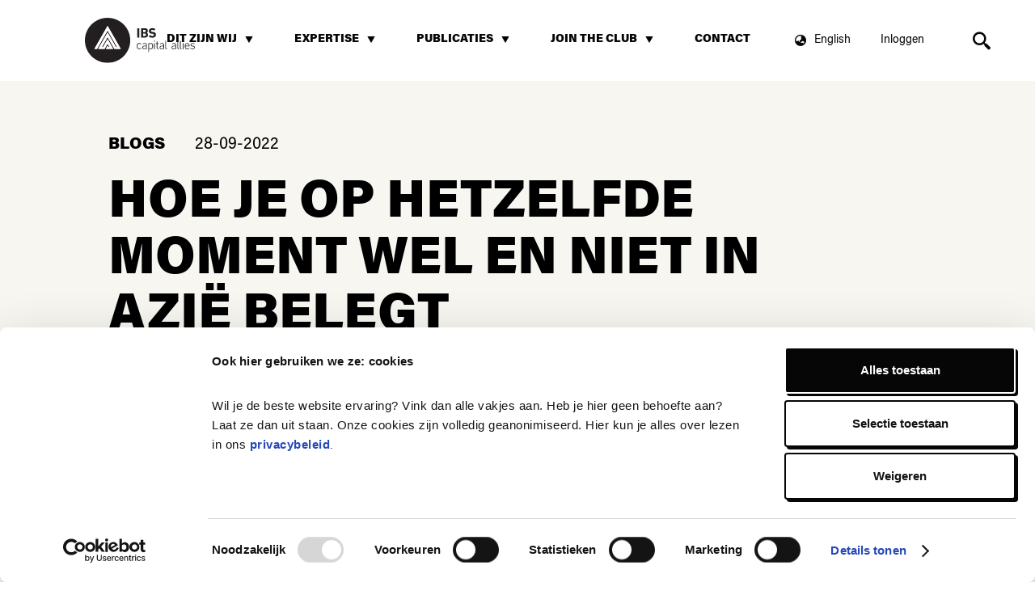

--- FILE ---
content_type: text/html; charset=UTF-8
request_url: https://ibsca.nl/2022/09/28/wel-en-niet-in-azie-belegd/
body_size: 16857
content:
<!doctype html>

<html class="ibs ibsca" lang="nl-NL">
	<head>
		<meta charset="utf-8">
		<meta name="viewport" content="width=device-width, initial-scale=1">
		<meta name='robots' content='index, follow, max-image-preview:large, max-snippet:-1, max-video-preview:-1' />
	<style>img:is([sizes="auto" i], [sizes^="auto," i]) { contain-intrinsic-size: 3000px 1500px }</style>
	<meta name="dlm-version" content="5.1.6">
<!-- Google Tag Manager for WordPress by gtm4wp.com -->
<script data-cfasync="false" data-pagespeed-no-defer>
	var gtm4wp_datalayer_name = "dataLayer";
	var dataLayer = dataLayer || [];
</script>
<!-- End Google Tag Manager for WordPress by gtm4wp.com -->
	<!-- This site is optimized with the Yoast SEO plugin v26.8 - https://yoast.com/product/yoast-seo-wordpress/ -->
	<title>Hoe je op hetzelfde moment wel en niet in Azië belegt - IBS Capital Allies</title>
	<meta name="description" content="Als jouw inkomen al zo afhankelijk is van de Europese economie, is het verstandig om je aandelenportefeuille goed te spreiden.En dat doet de IBS 30." />
	<link rel="canonical" href="https://ibsca.nl/2022/09/28/wel-en-niet-in-azie-belegd/" />
	<meta property="og:locale" content="nl_NL" />
	<meta property="og:type" content="article" />
	<meta property="og:title" content="Hoe je op hetzelfde moment wel en niet in Azië belegt - IBS Capital Allies" />
	<meta property="og:description" content="Als jouw inkomen al zo afhankelijk is van de Europese economie, is het verstandig om je aandelenportefeuille goed te spreiden.En dat doet de IBS 30." />
	<meta property="og:url" content="https://ibsca.nl/2022/09/28/wel-en-niet-in-azie-belegd/" />
	<meta property="og:site_name" content="IBS Capital Allies" />
	<meta property="article:published_time" content="2022-09-28T15:35:13+00:00" />
	<meta property="article:modified_time" content="2022-09-29T06:42:53+00:00" />
	<meta property="og:image" content="https://ibsca.nl/wp-content/uploads/2022/09/Website-klein.jpg?image-crop-positioner-ts=1664351599" />
	<meta property="og:image:width" content="1000" />
	<meta property="og:image:height" content="415" />
	<meta property="og:image:type" content="image/jpeg" />
	<meta name="author" content="Anouk van der Moer" />
	<meta name="twitter:card" content="summary_large_image" />
	<meta name="twitter:label1" content="Geschreven door" />
	<meta name="twitter:data1" content="Anouk van der Moer" />
	<meta name="twitter:label2" content="Geschatte leestijd" />
	<meta name="twitter:data2" content="5 minuten" />
	<script type="application/ld+json" class="yoast-schema-graph">{"@context":"https://schema.org","@graph":[{"@type":"Article","@id":"https://ibsca.nl/2022/09/28/wel-en-niet-in-azie-belegd/#article","isPartOf":{"@id":"https://ibsca.nl/2022/09/28/wel-en-niet-in-azie-belegd/"},"author":{"name":"Anouk van der Moer","@id":"https://ibsca.nl/#/schema/person/4c43012d4f2aa5efe83cf4cb003d9670"},"headline":"Hoe je op hetzelfde moment wel en niet in Azië belegt","datePublished":"2022-09-28T15:35:13+00:00","dateModified":"2022-09-29T06:42:53+00:00","mainEntityOfPage":{"@id":"https://ibsca.nl/2022/09/28/wel-en-niet-in-azie-belegd/"},"wordCount":664,"publisher":{"@id":"https://ibsca.nl/#organization"},"image":{"@id":"https://ibsca.nl/2022/09/28/wel-en-niet-in-azie-belegd/#primaryimage"},"thumbnailUrl":"https://ibsca.nl/wp-content/uploads/2022/09/Website-klein.jpg?image-crop-positioner-ts=1664351599","articleSection":["Blogs"],"inLanguage":"nl-NL"},{"@type":"WebPage","@id":"https://ibsca.nl/2022/09/28/wel-en-niet-in-azie-belegd/","url":"https://ibsca.nl/2022/09/28/wel-en-niet-in-azie-belegd/","name":"Hoe je op hetzelfde moment wel en niet in Azië belegt - IBS Capital Allies","isPartOf":{"@id":"https://ibsca.nl/#website"},"primaryImageOfPage":{"@id":"https://ibsca.nl/2022/09/28/wel-en-niet-in-azie-belegd/#primaryimage"},"image":{"@id":"https://ibsca.nl/2022/09/28/wel-en-niet-in-azie-belegd/#primaryimage"},"thumbnailUrl":"https://ibsca.nl/wp-content/uploads/2022/09/Website-klein.jpg?image-crop-positioner-ts=1664351599","datePublished":"2022-09-28T15:35:13+00:00","dateModified":"2022-09-29T06:42:53+00:00","description":"Als jouw inkomen al zo afhankelijk is van de Europese economie, is het verstandig om je aandelenportefeuille goed te spreiden.En dat doet de IBS 30.","breadcrumb":{"@id":"https://ibsca.nl/2022/09/28/wel-en-niet-in-azie-belegd/#breadcrumb"},"inLanguage":"nl-NL","potentialAction":[{"@type":"ReadAction","target":["https://ibsca.nl/2022/09/28/wel-en-niet-in-azie-belegd/"]}]},{"@type":"ImageObject","inLanguage":"nl-NL","@id":"https://ibsca.nl/2022/09/28/wel-en-niet-in-azie-belegd/#primaryimage","url":"https://ibsca.nl/wp-content/uploads/2022/09/Website-klein.jpg?image-crop-positioner-ts=1664351599","contentUrl":"https://ibsca.nl/wp-content/uploads/2022/09/Website-klein.jpg?image-crop-positioner-ts=1664351599","width":1000,"height":415,"caption":"Valuta"},{"@type":"BreadcrumbList","@id":"https://ibsca.nl/2022/09/28/wel-en-niet-in-azie-belegd/#breadcrumb","itemListElement":[{"@type":"ListItem","position":1,"name":"Home","item":"https://ibsca.nl/"},{"@type":"ListItem","position":2,"name":"Hoe je op hetzelfde moment wel en niet in Azië belegt"}]},{"@type":"WebSite","@id":"https://ibsca.nl/#website","url":"https://ibsca.nl/","name":"IBS - Capital Allies","description":"Wij zijn IBS Capital Allies. De financiële partner die particulieren en professionals echt verder brengt.","publisher":{"@id":"https://ibsca.nl/#organization"},"potentialAction":[{"@type":"SearchAction","target":{"@type":"EntryPoint","urlTemplate":"https://ibsca.nl/?s={search_term_string}"},"query-input":{"@type":"PropertyValueSpecification","valueRequired":true,"valueName":"search_term_string"}}],"inLanguage":"nl-NL"},{"@type":"Organization","@id":"https://ibsca.nl/#organization","name":"IBS - Capital Allies","url":"https://ibsca.nl/","logo":{"@type":"ImageObject","inLanguage":"nl-NL","@id":"https://ibsca.nl/#/schema/logo/image/","url":"https://ibsca.nl/wp-content/uploads/2024/02/IBS_Logo_CMYK_Capital-allies_logo_Black.png?image-crop-positioner-ts=1707989664","contentUrl":"https://ibsca.nl/wp-content/uploads/2024/02/IBS_Logo_CMYK_Capital-allies_logo_Black.png?image-crop-positioner-ts=1707989664","width":9002,"height":4500,"caption":"IBS - Capital Allies"},"image":{"@id":"https://ibsca.nl/#/schema/logo/image/"}},{"@type":"Person","@id":"https://ibsca.nl/#/schema/person/4c43012d4f2aa5efe83cf4cb003d9670","name":"Anouk van der Moer"}]}</script>
	<!-- / Yoast SEO plugin. -->


<link rel='stylesheet' id='wp-block-library-css' href='https://ibsca.nl/wp-includes/css/dist/block-library/style.min.css?ver=cbc9d5bcff5efc73ccfe9787755828bc' type='text/css' media='all' />
<style id='global-styles-inline-css' type='text/css'>
:root{--wp--preset--aspect-ratio--square: 1;--wp--preset--aspect-ratio--4-3: 4/3;--wp--preset--aspect-ratio--3-4: 3/4;--wp--preset--aspect-ratio--3-2: 3/2;--wp--preset--aspect-ratio--2-3: 2/3;--wp--preset--aspect-ratio--16-9: 16/9;--wp--preset--aspect-ratio--9-16: 9/16;--wp--preset--color--black: #000000;--wp--preset--color--cyan-bluish-gray: #abb8c3;--wp--preset--color--white: #ffffff;--wp--preset--color--pale-pink: #f78da7;--wp--preset--color--vivid-red: #cf2e2e;--wp--preset--color--luminous-vivid-orange: #ff6900;--wp--preset--color--luminous-vivid-amber: #fcb900;--wp--preset--color--light-green-cyan: #7bdcb5;--wp--preset--color--vivid-green-cyan: #00d084;--wp--preset--color--pale-cyan-blue: #8ed1fc;--wp--preset--color--vivid-cyan-blue: #0693e3;--wp--preset--color--vivid-purple: #9b51e0;--wp--preset--gradient--vivid-cyan-blue-to-vivid-purple: linear-gradient(135deg,rgba(6,147,227,1) 0%,rgb(155,81,224) 100%);--wp--preset--gradient--light-green-cyan-to-vivid-green-cyan: linear-gradient(135deg,rgb(122,220,180) 0%,rgb(0,208,130) 100%);--wp--preset--gradient--luminous-vivid-amber-to-luminous-vivid-orange: linear-gradient(135deg,rgba(252,185,0,1) 0%,rgba(255,105,0,1) 100%);--wp--preset--gradient--luminous-vivid-orange-to-vivid-red: linear-gradient(135deg,rgba(255,105,0,1) 0%,rgb(207,46,46) 100%);--wp--preset--gradient--very-light-gray-to-cyan-bluish-gray: linear-gradient(135deg,rgb(238,238,238) 0%,rgb(169,184,195) 100%);--wp--preset--gradient--cool-to-warm-spectrum: linear-gradient(135deg,rgb(74,234,220) 0%,rgb(151,120,209) 20%,rgb(207,42,186) 40%,rgb(238,44,130) 60%,rgb(251,105,98) 80%,rgb(254,248,76) 100%);--wp--preset--gradient--blush-light-purple: linear-gradient(135deg,rgb(255,206,236) 0%,rgb(152,150,240) 100%);--wp--preset--gradient--blush-bordeaux: linear-gradient(135deg,rgb(254,205,165) 0%,rgb(254,45,45) 50%,rgb(107,0,62) 100%);--wp--preset--gradient--luminous-dusk: linear-gradient(135deg,rgb(255,203,112) 0%,rgb(199,81,192) 50%,rgb(65,88,208) 100%);--wp--preset--gradient--pale-ocean: linear-gradient(135deg,rgb(255,245,203) 0%,rgb(182,227,212) 50%,rgb(51,167,181) 100%);--wp--preset--gradient--electric-grass: linear-gradient(135deg,rgb(202,248,128) 0%,rgb(113,206,126) 100%);--wp--preset--gradient--midnight: linear-gradient(135deg,rgb(2,3,129) 0%,rgb(40,116,252) 100%);--wp--preset--font-size--small: 13px;--wp--preset--font-size--medium: 20px;--wp--preset--font-size--large: 36px;--wp--preset--font-size--x-large: 42px;--wp--preset--spacing--20: 0.44rem;--wp--preset--spacing--30: 0.67rem;--wp--preset--spacing--40: 1rem;--wp--preset--spacing--50: 1.5rem;--wp--preset--spacing--60: 2.25rem;--wp--preset--spacing--70: 3.38rem;--wp--preset--spacing--80: 5.06rem;--wp--preset--shadow--natural: 6px 6px 9px rgba(0, 0, 0, 0.2);--wp--preset--shadow--deep: 12px 12px 50px rgba(0, 0, 0, 0.4);--wp--preset--shadow--sharp: 6px 6px 0px rgba(0, 0, 0, 0.2);--wp--preset--shadow--outlined: 6px 6px 0px -3px rgba(255, 255, 255, 1), 6px 6px rgba(0, 0, 0, 1);--wp--preset--shadow--crisp: 6px 6px 0px rgba(0, 0, 0, 1);}:root { --wp--style--global--content-size: 770px;--wp--style--global--wide-size: 1170px; }:where(body) { margin: 0; }.wp-site-blocks > .alignleft { float: left; margin-right: 2em; }.wp-site-blocks > .alignright { float: right; margin-left: 2em; }.wp-site-blocks > .aligncenter { justify-content: center; margin-left: auto; margin-right: auto; }:where(.is-layout-flex){gap: 0.5em;}:where(.is-layout-grid){gap: 0.5em;}.is-layout-flow > .alignleft{float: left;margin-inline-start: 0;margin-inline-end: 2em;}.is-layout-flow > .alignright{float: right;margin-inline-start: 2em;margin-inline-end: 0;}.is-layout-flow > .aligncenter{margin-left: auto !important;margin-right: auto !important;}.is-layout-constrained > .alignleft{float: left;margin-inline-start: 0;margin-inline-end: 2em;}.is-layout-constrained > .alignright{float: right;margin-inline-start: 2em;margin-inline-end: 0;}.is-layout-constrained > .aligncenter{margin-left: auto !important;margin-right: auto !important;}.is-layout-constrained > :where(:not(.alignleft):not(.alignright):not(.alignfull)){max-width: var(--wp--style--global--content-size);margin-left: auto !important;margin-right: auto !important;}.is-layout-constrained > .alignwide{max-width: var(--wp--style--global--wide-size);}body .is-layout-flex{display: flex;}.is-layout-flex{flex-wrap: wrap;align-items: center;}.is-layout-flex > :is(*, div){margin: 0;}body .is-layout-grid{display: grid;}.is-layout-grid > :is(*, div){margin: 0;}body{padding-top: 0px;padding-right: 0px;padding-bottom: 0px;padding-left: 0px;}a:where(:not(.wp-element-button)){text-decoration: underline;}:root :where(.wp-element-button, .wp-block-button__link){background-color: #32373c;border-width: 0;color: #fff;font-family: inherit;font-size: inherit;line-height: inherit;padding: calc(0.667em + 2px) calc(1.333em + 2px);text-decoration: none;}.has-black-color{color: var(--wp--preset--color--black) !important;}.has-cyan-bluish-gray-color{color: var(--wp--preset--color--cyan-bluish-gray) !important;}.has-white-color{color: var(--wp--preset--color--white) !important;}.has-pale-pink-color{color: var(--wp--preset--color--pale-pink) !important;}.has-vivid-red-color{color: var(--wp--preset--color--vivid-red) !important;}.has-luminous-vivid-orange-color{color: var(--wp--preset--color--luminous-vivid-orange) !important;}.has-luminous-vivid-amber-color{color: var(--wp--preset--color--luminous-vivid-amber) !important;}.has-light-green-cyan-color{color: var(--wp--preset--color--light-green-cyan) !important;}.has-vivid-green-cyan-color{color: var(--wp--preset--color--vivid-green-cyan) !important;}.has-pale-cyan-blue-color{color: var(--wp--preset--color--pale-cyan-blue) !important;}.has-vivid-cyan-blue-color{color: var(--wp--preset--color--vivid-cyan-blue) !important;}.has-vivid-purple-color{color: var(--wp--preset--color--vivid-purple) !important;}.has-black-background-color{background-color: var(--wp--preset--color--black) !important;}.has-cyan-bluish-gray-background-color{background-color: var(--wp--preset--color--cyan-bluish-gray) !important;}.has-white-background-color{background-color: var(--wp--preset--color--white) !important;}.has-pale-pink-background-color{background-color: var(--wp--preset--color--pale-pink) !important;}.has-vivid-red-background-color{background-color: var(--wp--preset--color--vivid-red) !important;}.has-luminous-vivid-orange-background-color{background-color: var(--wp--preset--color--luminous-vivid-orange) !important;}.has-luminous-vivid-amber-background-color{background-color: var(--wp--preset--color--luminous-vivid-amber) !important;}.has-light-green-cyan-background-color{background-color: var(--wp--preset--color--light-green-cyan) !important;}.has-vivid-green-cyan-background-color{background-color: var(--wp--preset--color--vivid-green-cyan) !important;}.has-pale-cyan-blue-background-color{background-color: var(--wp--preset--color--pale-cyan-blue) !important;}.has-vivid-cyan-blue-background-color{background-color: var(--wp--preset--color--vivid-cyan-blue) !important;}.has-vivid-purple-background-color{background-color: var(--wp--preset--color--vivid-purple) !important;}.has-black-border-color{border-color: var(--wp--preset--color--black) !important;}.has-cyan-bluish-gray-border-color{border-color: var(--wp--preset--color--cyan-bluish-gray) !important;}.has-white-border-color{border-color: var(--wp--preset--color--white) !important;}.has-pale-pink-border-color{border-color: var(--wp--preset--color--pale-pink) !important;}.has-vivid-red-border-color{border-color: var(--wp--preset--color--vivid-red) !important;}.has-luminous-vivid-orange-border-color{border-color: var(--wp--preset--color--luminous-vivid-orange) !important;}.has-luminous-vivid-amber-border-color{border-color: var(--wp--preset--color--luminous-vivid-amber) !important;}.has-light-green-cyan-border-color{border-color: var(--wp--preset--color--light-green-cyan) !important;}.has-vivid-green-cyan-border-color{border-color: var(--wp--preset--color--vivid-green-cyan) !important;}.has-pale-cyan-blue-border-color{border-color: var(--wp--preset--color--pale-cyan-blue) !important;}.has-vivid-cyan-blue-border-color{border-color: var(--wp--preset--color--vivid-cyan-blue) !important;}.has-vivid-purple-border-color{border-color: var(--wp--preset--color--vivid-purple) !important;}.has-vivid-cyan-blue-to-vivid-purple-gradient-background{background: var(--wp--preset--gradient--vivid-cyan-blue-to-vivid-purple) !important;}.has-light-green-cyan-to-vivid-green-cyan-gradient-background{background: var(--wp--preset--gradient--light-green-cyan-to-vivid-green-cyan) !important;}.has-luminous-vivid-amber-to-luminous-vivid-orange-gradient-background{background: var(--wp--preset--gradient--luminous-vivid-amber-to-luminous-vivid-orange) !important;}.has-luminous-vivid-orange-to-vivid-red-gradient-background{background: var(--wp--preset--gradient--luminous-vivid-orange-to-vivid-red) !important;}.has-very-light-gray-to-cyan-bluish-gray-gradient-background{background: var(--wp--preset--gradient--very-light-gray-to-cyan-bluish-gray) !important;}.has-cool-to-warm-spectrum-gradient-background{background: var(--wp--preset--gradient--cool-to-warm-spectrum) !important;}.has-blush-light-purple-gradient-background{background: var(--wp--preset--gradient--blush-light-purple) !important;}.has-blush-bordeaux-gradient-background{background: var(--wp--preset--gradient--blush-bordeaux) !important;}.has-luminous-dusk-gradient-background{background: var(--wp--preset--gradient--luminous-dusk) !important;}.has-pale-ocean-gradient-background{background: var(--wp--preset--gradient--pale-ocean) !important;}.has-electric-grass-gradient-background{background: var(--wp--preset--gradient--electric-grass) !important;}.has-midnight-gradient-background{background: var(--wp--preset--gradient--midnight) !important;}.has-small-font-size{font-size: var(--wp--preset--font-size--small) !important;}.has-medium-font-size{font-size: var(--wp--preset--font-size--medium) !important;}.has-large-font-size{font-size: var(--wp--preset--font-size--large) !important;}.has-x-large-font-size{font-size: var(--wp--preset--font-size--x-large) !important;}
:where(.wp-block-post-template.is-layout-flex){gap: 1.25em;}:where(.wp-block-post-template.is-layout-grid){gap: 1.25em;}
:where(.wp-block-columns.is-layout-flex){gap: 2em;}:where(.wp-block-columns.is-layout-grid){gap: 2em;}
:root :where(.wp-block-pullquote){font-size: 1.5em;line-height: 1.6;}
</style>
<link rel='stylesheet' id='clarkson_main-css' href='https://ibsca.nl/wp-content/themes/ibs/dist/main.css?ver=8a7d99288eda908b33fc0498ed68261e41ef5ba9' type='text/css' media='all' />
<link rel='stylesheet' id='searchwp-forms-css' href='https://ibsca.nl/wp-content/plugins/searchwp/assets/css/frontend/search-forms.min.css?ver=4.5.6' type='text/css' media='all' />
<script type="text/javascript" src="https://ibsca.nl/wp-includes/js/jquery/jquery.min.js?ver=3.7.1" id="jquery-core-js"></script>
<script type="text/javascript" src="https://ibsca.nl/wp-includes/js/jquery/jquery-migrate.min.js?ver=3.4.1" id="jquery-migrate-js"></script>
<link rel="https://api.w.org/" href="https://ibsca.nl/wp-json/" /><link rel="alternate" title="JSON" type="application/json" href="https://ibsca.nl/wp-json/wp/v2/posts/11031" /><link rel="EditURI" type="application/rsd+xml" title="RSD" href="https://ibsca.nl/xmlrpc.php?rsd" />

<link rel='shortlink' href='https://ibsca.nl/?p=11031' />
<link rel="alternate" title="oEmbed (JSON)" type="application/json+oembed" href="https://ibsca.nl/wp-json/oembed/1.0/embed?url=https%3A%2F%2Fibsca.nl%2F2022%2F09%2F28%2Fwel-en-niet-in-azie-belegd%2F" />
<link rel="alternate" title="oEmbed (XML)" type="text/xml+oembed" href="https://ibsca.nl/wp-json/oembed/1.0/embed?url=https%3A%2F%2Fibsca.nl%2F2022%2F09%2F28%2Fwel-en-niet-in-azie-belegd%2F&#038;format=xml" />
<!-- Stream WordPress user activity plugin v4.1.1 -->

<!-- Google Tag Manager for WordPress by gtm4wp.com -->
<!-- GTM Container placement set to automatic -->
<script data-cfasync="false" data-pagespeed-no-defer>
	var dataLayer_content = {"pagePostType":"post","pagePostType2":"single-post","pageCategory":["blog"],"pagePostAuthor":"Anouk van der Moer"};
	dataLayer.push( dataLayer_content );
</script>
<script data-cfasync="false" data-pagespeed-no-defer>
(function(w,d,s,l,i){w[l]=w[l]||[];w[l].push({'gtm.start':
new Date().getTime(),event:'gtm.js'});var f=d.getElementsByTagName(s)[0],
j=d.createElement(s),dl=l!='dataLayer'?'&l='+l:'';j.async=true;j.src=
'//www.googletagmanager.com/gtm.js?id='+i+dl;f.parentNode.insertBefore(j,f);
})(window,document,'script','dataLayer','GTM-TLNGX6GR');
</script>
<!-- End Google Tag Manager for WordPress by gtm4wp.com --><link rel="icon" href="https://ibsca.nl/wp-content/uploads/2021/06/cropped-IBS-logo-32x32.png" sizes="32x32" />
<link rel="icon" href="https://ibsca.nl/wp-content/uploads/2021/06/cropped-IBS-logo-192x192.png" sizes="192x192" />
<link rel="apple-touch-icon" href="https://ibsca.nl/wp-content/uploads/2021/06/cropped-IBS-logo-180x180.png" />
<meta name="msapplication-TileImage" content="https://ibsca.nl/wp-content/uploads/2021/06/cropped-IBS-logo-270x270.png" />

	</head>
	<body class="wp-singular post-template-default single single-post postid-11031 single-format-standard wp-theme-ibs">
		<span data-module-ts="text-zoom" aria-hidden="true" class="opacity-0 absolute -left-full w-[1em] h-[1em]"></span>

		<header class="header top-admin-bar">

	<!-- Skiplink -->
	<a href="#main-content" data-module="skiplink" class="skip-to-content">Direct naar content</a>

	<div class="container ibsca:ll-container">

		<a class="absolute z-10 -translate-y-1/2 top-1/2" href="https://ibsca.nl/">
											<span
					data-module-ts="site-logo"
					data-config="{&quot;theme&quot;:&quot;ibsca&quot;}"
					class="block overflow-clip h-[40px] sm:h-[56px] w-[97px] sm:w-[136px] transition-[width]"
				>
					<img src="https://ibsca.nl/wp-content/themes/ibs/dist/images/ibs-logo-black.svg" width="100" height="40" alt="" class="absolute object-cover object-left-top w-full h-full">
				</span>
						<span class="screen-reader-text">IBS Capital Allies, logo, ga naar home</span>
		</a>

		<div class="header__wrapper">
			<div class="header-search header-search--mobile text-zoom-lg:block" data-module="headerSearch">
	<button class="header-search__open text-zoom-lg:right-[6.25rem]" aria-expanded="false" aria-label="zoekvenster openen">
		zoekvenster openen
	</button>
	<div class="header-search__form">
		<div class="form">
			<div class="header-search__wrapper">
				<form class="header-search-component ibsca:flex ibsca:gap-2" method="get" action="https://ibsca.nl" role="search">
					<label for="searchbar-mobile" class="header-search__label">Vul een zoekterm in.</label>
					<input type="text" name="s" value="" id="searchbar-mobile" class="header-search__field" placeholder="Zoeken op de website">

											<button type="submit" class="tw-button-primary">
							<span>Zoeken</span>
							<svg width="12" height="20" viewBox="0 0 12 20" fill="none" xmlns="http://www.w3.org/2000/svg"><path d="m2 18 7-8-7-8" stroke="currentColor" stroke-width="4"/></svg>

						</button>
					
				</form>
			</div>

							<button data-close-header-search class="tw-button-primary absolute -top-header-mobile sm:-top-header-tablet md:-top-header-desktop right-0 h-header-mobile sm:h-header-tablet md:h-header-desktop z-20 min-w-[85px]" aria-label="Sluit zoekvenster">
					<span>Sluit</span>
				</button>
					</div>
	</div>
	<span class="header-search__background"></span>
</div>

			<div class="header-menu text-zoom-lg:block" data-module="hamburgerMenu" data-config='{}'>

									<button data-open-menu class="justify-center tw-button-primary tw-button-menu" aria-expanded="false" aria-label="Menu openen">
						<span>Menu</span>
					</button>
				
				<div id="model" class="header-menu__wrapper">
					<div class="header-menu__background"></div>

											<button data-close-menu class="justify-center tw-button-primary tw-button-menu -top-header-mobile sm:-top-header-tablet" aria-expanded="true" aria-label="Menu sluiten">
							<span>Sluit</span>
						</button>
					
					<div class="header-menu__scrollwindow">
													<nav class="navigation__primary" aria-label="Hoofdnavigatie" data-module="primaryNav">
																	
<ul class="primary-nav">
			<li class="primary-nav__item primary-nav__item--parent">
							<button class="primary-nav__link">
					Dit zijn wij
					<span class='sr-only'>, submenu openen/sluiten</span>
					<svg width='22' height='18' viewBox='0 0 22 18' fill='none' xmlns='http://www.w3.org/2000/svg'>
						<path d='M11 18L0.607697 0L21.3923 0L11 18Z' fill='black'/>
					</svg>
				</button>
			
							<ul class="primary-nav-sub">
											<li class="primary-nav-sub__item">
							<a href="https://ibsca.nl/about-ibs/" class="primary-nav-sub__link">
								Wat ons drijft
							</a>

													</li>
											<li class="primary-nav-sub__item">
							<a href="https://ibsca.nl/team/" class="primary-nav-sub__link">
								De IBS Allies
							</a>

													</li>
											<li class="primary-nav-sub__item">
							<a href="https://ibsca.nl/wat-ons-drijft/governance/" class="primary-nav-sub__link">
								Governance
							</a>

													</li>
											<li class="primary-nav-sub__item">
							<a href="https://ibsca.nl/duurzaam-sociaal/" class="primary-nav-sub__link">
								Duurzaam
							</a>

													</li>
											<li class="primary-nav-sub__item">
							<a href="https://ibsca.nl/wat-ons-drijft/sociaal/" class="primary-nav-sub__link">
								Sociaal
							</a>

													</li>
									</ul>
					</li>
			<li class="primary-nav__item primary-nav__item--parent">
							<button class="primary-nav__link">
					Expertise
					<span class='sr-only'>, submenu openen/sluiten</span>
					<svg width='22' height='18' viewBox='0 0 22 18' fill='none' xmlns='http://www.w3.org/2000/svg'>
						<path d='M11 18L0.607697 0L21.3923 0L11 18Z' fill='black'/>
					</svg>
				</button>
			
							<ul class="primary-nav-sub">
											<li class="primary-nav-sub__item">
							<a href="https://ibsca.nl/asset-management/" class="primary-nav-sub__link">
								Asset Management
							</a>

													</li>
											<li class="primary-nav-sub__item">
							<a href="https://ibsca.nl/wat-we-doen/fund-management/" class="primary-nav-sub__link">
								Fund Management
							</a>

													</li>
									</ul>
					</li>
			<li class="primary-nav__item primary-nav__item--parent">
							<button class="primary-nav__link">
					Publicaties
					<span class='sr-only'>, submenu openen/sluiten</span>
					<svg width='22' height='18' viewBox='0 0 22 18' fill='none' xmlns='http://www.w3.org/2000/svg'>
						<path d='M11 18L0.607697 0L21.3923 0L11 18Z' fill='black'/>
					</svg>
				</button>
			
							<ul class="primary-nav-sub">
											<li class="primary-nav-sub__item">
							<a href="https://ibsca.nl/publicaties/" class="primary-nav-sub__link">
								Alle publicaties
							</a>

													</li>
											<li class="primary-nav-sub__item">
							<a href="https://ibsca.nl/magazine/categorie/nieuws/" class="primary-nav-sub__link">
								Nieuws
							</a>

													</li>
											<li class="primary-nav-sub__item">
							<a href="https://ibsca.nl/magazine/categorie/blog/" class="primary-nav-sub__link">
								Blogs
							</a>

													</li>
											<li class="primary-nav-sub__item">
							<a href="https://ibsca.nl/magazine/categorie/insights/" class="primary-nav-sub__link">
								Insights
							</a>

													</li>
									</ul>
					</li>
			<li class="primary-nav__item primary-nav__item--parent">
							<button class="primary-nav__link">
					Join the club
					<span class='sr-only'>, submenu openen/sluiten</span>
					<svg width='22' height='18' viewBox='0 0 22 18' fill='none' xmlns='http://www.w3.org/2000/svg'>
						<path d='M11 18L0.607697 0L21.3923 0L11 18Z' fill='black'/>
					</svg>
				</button>
			
							<ul class="primary-nav-sub">
											<li class="primary-nav-sub__item">
							<a href="https://ibsca.nl/werken-bij-ibs/" class="primary-nav-sub__link">
								Vacatures
							</a>

													</li>
											<li class="primary-nav-sub__item">
							<a href="https://ibsca.nl/cultuur/" class="primary-nav-sub__link">
								Cultuur
							</a>

													</li>
									</ul>
					</li>
			<li class="primary-nav__item">
							<a href="https://ibsca.nl/contact/" class="primary-nav__link">
					Contact
				</a>
			
					</li>
	</ul>
															</nav>
						
													<nav class="navigation__language" aria-label="Taalswitch">
								<ul class="language-nav "><li class="language-nav__item  language-nav__item--site-id-3"><a rel="alternate" href="https://ibsca.nl/en/" class="language-nav__link">English</a></li>
</ul>
							</nav>
						
													<nav class="navigation__login" aria-label="Inloggen">
								<ul class="login-nav">
	<li class="login-nav__item">
		<a href="https://online.ibsca.nl/" class="
		tn btn--primary btn--bleed login-nav__link
		ibsca:normal-case ibsca:after:!hidden ibsca:hocus:!bg-transparent ibsca:hocus:underline ibsca:hocus:!text-black ibsca:bg-transparent ibsca:!border-none ibsca:p-0 ibsca:!shadow-none">
			<span class="btn__text ibsca:hocus:underline ibsca:!transform-none">
				Inloggen
			</span>
		</a>
	</li>
</ul>
							</nav>
						
						<nav class="navigation__contact" aria-label="Contact">
															<ul class="contact-nav z-10">
			<li class="contact-nav__item">
			<a class="tw-button-primary tw-button-square"
			   data-button-variant="primary"
			   data-button-label="Drink een kopje koffie met ons"
			   data-button-context="contact-navigation"
			   href="https://ibsca.nl/contact/">
				<span class="sr-only">
					Drink een kopje koffie met ons
				</span>
				<svg width="30" height="28" viewBox="0 0 30 28" fill="none" xmlns="http://www.w3.org/2000/svg"><path d="M24.25 9.49a5.251 5.251 0 0 1 5.25 5.25v1a5.251 5.251 0 0 1-5.25 5.25h-.012a12.254 12.254 0 0 1-1.177 2.365c-.5.779-1.085 1.493-1.74 2.134h2.428a1.25 1.25 0 1 1 0 2.5h-22a1.25 1.25 0 0 1 0-2.5h2.428a12.239 12.239 0 0 1-3.67-8.311L.5 16.739v-6l.006-.127A1.25 1.25 0 0 1 1.75 9.489h22.5ZM3 16.74l.005.35a9.753 9.753 0 0 0 5.44 8.4h8.61a9.75 9.75 0 0 0 5.047-5.998c.013-.065.031-.128.054-.189.196-.72.31-1.463.338-2.214l.006-.35v-4.75H3v4.75Zm22 0-.008.438c-.015.414-.052.825-.108 1.233a2.749 2.749 0 0 0 1.31-.727A2.751 2.751 0 0 0 27 15.739v-1a2.751 2.751 0 0 0-2-2.643v4.643ZM6.42.377a1.25 1.25 0 0 1 1.77 1.768l-.334.334 1.55 1.55a1.25 1.25 0 0 1 0 1.768L8.19 7.015a1.25 1.25 0 0 1-1.768-1.769l.333-.333-1.55-1.55a1.25 1.25 0 0 1 0-1.768L6.42.377Zm5.261 0a1.25 1.25 0 0 1 1.768 1.768l-.334.334 1.55 1.55a1.25 1.25 0 0 1 0 1.768L13.45 7.015a1.251 1.251 0 0 1-1.768-1.769l.333-.333-1.55-1.55a1.25 1.25 0 0 1 0-1.768L11.681.377Zm5.26 0a1.25 1.25 0 0 1 1.768 1.768l-.334.334 1.551 1.55a1.25 1.25 0 0 1 0 1.768L18.71 7.015a1.25 1.25 0 0 1-1.767-1.769l.333-.333-1.55-1.55a1.25 1.25 0 0 1 0-1.768L16.942.377Z" fill="#fff"/></svg>

			</a>
		</li>
				<li class="contact-nav__item">
			<a class="tw-button-primary tw-button-square"
			   data-button-variant="primary"
			   data-button-label="Bel ons direct op"
			   data-button-context="contact-navigation"
			   href="tel:0205141780">
				<span class="sr-only">
					Bel ons direct op 
				</span>
				<svg width="16" height="16" viewBox="0 0 16 16" xmlns="http://www.w3.org/2000/svg"><path d="M15.714 12.41c0 .202-.037.464-.111.788a4.434 4.434 0 0 1-.235.764c-.156.372-.61.766-1.361 1.183-.7.38-1.392.57-2.076.57-.201 0-.398-.014-.592-.04a4.585 4.585 0 0 1-.641-.14 9.568 9.568 0 0 1-.525-.161 43.95 43.95 0 0 1-.62-.229 23.78 23.78 0 0 0-.546-.2 10.13 10.13 0 0 1-1.953-.927c-.945-.588-1.928-1.392-2.947-2.41-1.02-1.02-1.823-2.002-2.41-2.947A10.108 10.108 0 0 1 .77 6.708a23.78 23.78 0 0 0-.2-.547 43.95 43.95 0 0 1-.23-.62 9.569 9.569 0 0 1-.161-.524 4.585 4.585 0 0 1-.14-.642A4.43 4.43 0 0 1 0 3.783C0 3.1.19 2.407.57 1.708.985.956 1.38.502 1.751.346c.186-.082.441-.16.765-.234C2.84.037 3.103 0 3.304 0c.104 0 .182.011.234.033.134.045.331.328.591.849.082.141.194.342.335.602l.39.71c.12.211.235.41.347.596.022.03.087.123.195.28.108.155.188.288.24.395a.728.728 0 0 1 .078.318c0 .15-.106.335-.318.559a5.44 5.44 0 0 1-.692.613c-.249.186-.48.384-.692.592-.212.208-.318.38-.318.513 0 .067.019.15.056.251.037.1.069.177.095.23.026.051.078.14.156.267s.121.197.128.212c.566 1.02 1.213 1.894 1.942 2.623.73.729 1.604 1.376 2.623 1.942.015.007.086.05.212.128.127.078.216.13.268.156.052.026.128.058.229.095.1.037.184.056.251.056.134 0 .305-.106.513-.318.209-.212.406-.443.592-.692.186-.25.39-.48.614-.692.223-.212.409-.318.558-.318a.73.73 0 0 1 .318.078c.108.052.24.132.396.24l.28.195c.185.112.384.227.596.346.212.12.448.25.709.391.26.141.461.253.603.335.52.26.803.457.848.591.022.052.033.13.033.235Z" fill="#fff" fill-rule="evenodd"/></svg>

			</a>
		</li>
				<li class="contact-nav__item">
			<a class="tw-button-primary tw-button-square"
			   data-button-variant="primary"
			   data-button-label="Stuur ons een e-mail"
			   data-button-context="contact-navigation"
			   href="mailto:&#105;nfo&#64;i&#98;sca&#46;&#110;l">
				<span class="sr-only">
					Stuur ons een e-mail
				</span>
				<svg width="20" height="15" viewBox="0 0 20 15" xmlns="http://www.w3.org/2000/svg"><path d="M18.125 0c.52 0 .964.182 1.328.547.365.364.547.807.547 1.328v11.25c0 .52-.182.964-.547 1.328a1.808 1.808 0 0 1-1.328.547H1.875c-.52 0-.964-.182-1.328-.547A1.808 1.808 0 0 1 0 13.125V1.875C0 1.355.182.911.547.547A1.808 1.808 0 0 1 1.875 0h16.25Zm0 1.875H1.875v1.602c.911.729 2.67 2.109 5.273 4.14l.352.313c.52.442.937.755 1.25.937.495.339.911.508 1.25.508.339 0 .755-.17 1.25-.508.313-.182.73-.495 1.25-.937l.352-.313c2.604-2.005 4.362-3.385 5.273-4.14V1.875Zm-16.25 11.25h16.25V5.859l-4.531 3.594c-.651.547-1.185.938-1.602 1.172-.703.417-1.367.625-1.992.625s-1.302-.208-2.031-.625c-.39-.234-.925-.625-1.602-1.172L1.875 5.86v7.266Z" fill="#fff" fill-rule="evenodd"/></svg>

			</a>
		</li>
				<li class="contact-nav__item">
			<a class="tw-button-primary tw-button-square"
			   data-button-variant="primary"
			   data-button-label="Volg ons op linkedin"
			   data-button-context="contact-navigation"
			   href="https://www.linkedin.com/company/ibs-capital-management/?originalSubdomain=nl">
				<span class="sr-only">
					Volg ons op linkedin
				</span>
				<svg width="18" height="18" viewBox="0 0 18 18" xmlns="http://www.w3.org/2000/svg"><path d="M2.101 4.723c1.16 0 2.101-.961 2.101-2.121a2.102 2.102 0 0 0-4.202 0c0 1.16.941 2.12 2.101 2.12ZM9.814 18v-5.785c0-1.524.29-2.996 2.175-2.996 1.797 0 1.883 1.624 1.887 2.957V18H17.5v-6.418c0-3.14-.675-5.559-4.347-5.559-1.765 0-2.948.97-3.433 1.887h-.05V6.316H6.19V18h3.624Zm-5.897 0V6.316H.29V18h3.628Z" fill="#fff"/></svg>

			</a>
		</li>
	</ul>
													</nav>
					</div>
				</div>
			</div>

			<div class="header-menu-desktop group/header-menu-desktop text-zoom-lg:hidden" data-module="stickyHeader">

				<div class="header-menu-desktop__wrapper">
					<div class="header-menu-desktop__primary">
													<nav class="navigation-desktop__primary" aria-label="Primair" data-module="primaryNavDesktop">
																	
	<ul class="primary-nav-desktop">
					<li class="primary-nav-desktop__item primary-nav-desktop__item--parent">
									<button class="primary-nav-desktop__link">
						Dit zijn wij
						<span class='sr-only'>, submenu openen/sluiten</span>
						<svg width='22' height='18' viewBox='0 0 22 18' fill='none' xmlns='http://www.w3.org/2000/svg'>
							<path d='M11 18L0.607697 0L21.3923 0L11 18Z' fill='black'/>
						</svg>
					</button>
				
									<ul class="primary-nav-desktop-sub min-w-[326px]">
													<li class="primary-nav-desktop-sub__item ">
								<a href="https://ibsca.nl/about-ibs/" class="primary-nav-desktop-sub__link">
									Wat ons drijft
								</a>

															</li>
													<li class="primary-nav-desktop-sub__item ">
								<a href="https://ibsca.nl/team/" class="primary-nav-desktop-sub__link">
									De IBS Allies
								</a>

															</li>
													<li class="primary-nav-desktop-sub__item ">
								<a href="https://ibsca.nl/wat-ons-drijft/governance/" class="primary-nav-desktop-sub__link">
									Governance
								</a>

															</li>
													<li class="primary-nav-desktop-sub__item ">
								<a href="https://ibsca.nl/duurzaam-sociaal/" class="primary-nav-desktop-sub__link">
									Duurzaam
								</a>

															</li>
													<li class="primary-nav-desktop-sub__item ">
								<a href="https://ibsca.nl/wat-ons-drijft/sociaal/" class="primary-nav-desktop-sub__link">
									Sociaal
								</a>

															</li>
						
																	</ul>
							</li>
					<li class="primary-nav-desktop__item primary-nav-desktop__item--parent">
									<button class="primary-nav-desktop__link">
						Expertise
						<span class='sr-only'>, submenu openen/sluiten</span>
						<svg width='22' height='18' viewBox='0 0 22 18' fill='none' xmlns='http://www.w3.org/2000/svg'>
							<path d='M11 18L0.607697 0L21.3923 0L11 18Z' fill='black'/>
						</svg>
					</button>
				
									<ul class="primary-nav-desktop-sub min-w-[326px]">
													<li class="primary-nav-desktop-sub__item ">
								<a href="https://ibsca.nl/asset-management/" class="primary-nav-desktop-sub__link">
									Asset Management
								</a>

															</li>
													<li class="primary-nav-desktop-sub__item ">
								<a href="https://ibsca.nl/wat-we-doen/fund-management/" class="primary-nav-desktop-sub__link">
									Fund Management
								</a>

															</li>
						
																	</ul>
							</li>
					<li class="primary-nav-desktop__item primary-nav-desktop__item--parent">
									<button class="primary-nav-desktop__link">
						Publicaties
						<span class='sr-only'>, submenu openen/sluiten</span>
						<svg width='22' height='18' viewBox='0 0 22 18' fill='none' xmlns='http://www.w3.org/2000/svg'>
							<path d='M11 18L0.607697 0L21.3923 0L11 18Z' fill='black'/>
						</svg>
					</button>
				
									<ul class="primary-nav-desktop-sub min-w-[326px]">
													<li class="primary-nav-desktop-sub__item ">
								<a href="https://ibsca.nl/publicaties/" class="primary-nav-desktop-sub__link">
									Alle publicaties
								</a>

															</li>
													<li class="primary-nav-desktop-sub__item ">
								<a href="https://ibsca.nl/magazine/categorie/nieuws/" class="primary-nav-desktop-sub__link">
									Nieuws
								</a>

															</li>
													<li class="primary-nav-desktop-sub__item ">
								<a href="https://ibsca.nl/magazine/categorie/blog/" class="primary-nav-desktop-sub__link">
									Blogs
								</a>

															</li>
													<li class="primary-nav-desktop-sub__item ">
								<a href="https://ibsca.nl/magazine/categorie/insights/" class="primary-nav-desktop-sub__link">
									Insights
								</a>

															</li>
						
																	</ul>
							</li>
					<li class="primary-nav-desktop__item primary-nav-desktop__item--parent">
									<button class="primary-nav-desktop__link">
						Join the club
						<span class='sr-only'>, submenu openen/sluiten</span>
						<svg width='22' height='18' viewBox='0 0 22 18' fill='none' xmlns='http://www.w3.org/2000/svg'>
							<path d='M11 18L0.607697 0L21.3923 0L11 18Z' fill='black'/>
						</svg>
					</button>
				
									<ul class="primary-nav-desktop-sub min-w-[326px]">
													<li class="primary-nav-desktop-sub__item ">
								<a href="https://ibsca.nl/werken-bij-ibs/" class="primary-nav-desktop-sub__link">
									Vacatures
								</a>

															</li>
													<li class="primary-nav-desktop-sub__item ">
								<a href="https://ibsca.nl/cultuur/" class="primary-nav-desktop-sub__link">
									Cultuur
								</a>

															</li>
						
																	</ul>
							</li>
					<li class="primary-nav-desktop__item">
									<a href="https://ibsca.nl/contact/" class="primary-nav-desktop__link">
						Contact
					</a>
				
							</li>
			</ul>
															</nav>
											</div>

					<div class="header-menu-desktop__meta">
													<nav class="navigation-desktop__language" aria-label="Taalswitch">
								<ul class="language-nav-desktop "><li class="language-nav-desktop__item  language-nav-desktop__item--site-id-3"><a rel="alternate" href="https://ibsca.nl/en/" class="language-nav-desktop__link">English</a></li>
</ul>
							</nav>
						
													<nav class="navigation-desktop__login" aria-label="Inloggen">
								<ul class="login-nav">
	<li class="login-nav__item">
		<a href="https://online.ibsca.nl/" class="
		tn btn--primary btn--bleed login-nav__link
		ibsca:normal-case ibsca:after:!hidden ibsca:hocus:!bg-transparent ibsca:hocus:underline ibsca:hocus:!text-black ibsca:bg-transparent ibsca:!border-none ibsca:p-0 ibsca:!shadow-none">
			<span class="btn__text ibsca:hocus:underline ibsca:!transform-none">
				Inloggen
			</span>
		</a>
	</li>
</ul>
							</nav>
											</div>
				</div>

				
				<div class="header-search header-search--desktop" data-module="headerSearch">
	<button class="header-search__open" aria-expanded="false" aria-label="zoekvenster openen">
		zoeken
	</button>
	<div class="header-search__form ">
		<div class="form">
			<div class="header-search__wrapper">
				<form class="header-search-component ibsca:flex ibsca:gap-2" method="get" action="https://ibsca.nl" role="search">
					<label for="searchbar-desktop" class="header-search__label">Vul een zoekterm in.</label>
					<input type="text" name="s" value="" id="searchbar-desktop" class="header-search__field" placeholder="Vul een zoekterm in.">

											<button type="submit" class="tw-button-primary">
							<span>Zoeken</span>
							<svg width="12" height="20" viewBox="0 0 12 20" fill="none" xmlns="http://www.w3.org/2000/svg"><path d="m2 18 7-8-7-8" stroke="currentColor" stroke-width="4"/></svg>

						</button>
									</form>
			</div>

							<button data-close-header-search class="tw-button-primary absolute -top-header-desktop right-0 h-header-desktop z-20 min-w-[85px]" aria-label="Sluit zoekvenster">
					<span>Sluit</span>
				</button>
			
		</div>
	</div>
	<span class="header-search__background"></span>
</div>
			</div>
		</div>
	</div>
</header>

<main class="main mt-header-mobile sm:mt-header-tablet md:mt-header-desktop" id="main-content">
				<section class="bg-beige-200 py-11 md:py-16">
	<div class="ll-container">
		<div class="tw-content-width mb-6">
							<span class="sr-only">Categorie: </span>
				<span class="font-black uppercase mr-8 inline-block">Blogs</span>
									<span class="sr-only">Gepubliceerd op </span>
			<span>28-09-2022</span>
		</div>
		<h1 class="tw-content-width uppercase">Hoe je op hetzelfde moment wel en niet in Azië belegt</h1>
	</div>
</section>

	<section class="my-10">
		<div class="ll-container">
			<div class="tw-content-width">
				<div class="post-author">
	<div class="post-author__thumbnail">
					<img
				src="https://ibsca.nl/wp-content/uploads/2018/12/IBS13969-Edo-Scholts_V2_HR-150x150.jpg?image-crop-positioner-ts=1762433831"
				alt=""
				class="post-author__image"
				loading="lazy" />
			</div>
	<div class="post-author__data">
		<div class="post-author__name ibsca:font-black ibsca:mb-2">Edo Scholts</div>
					<div class="post-author__function">Portfolio Manager</div>
			</div>
</div>
			</div>
		</div>
	</section>
							<section class="section section--no-top section--no-bottom image:mx-auto image:block image:w-full image:max-w-[1300px]">
				<img width="1200" height="360" src="https://ibsca.nl/wp-content/uploads/2022/09/Website-klein-1200x360.jpg?image-crop-positioner-ts=1664351599" class="attachment-featured_1200 size-featured_1200" alt="" sizes="auto, (max-width: 1300px) 100vw, 1300px" decoding="async" loading="lazy" srcset="https://ibsca.nl/wp-content/uploads/2022/09/Website-klein-1200x360.jpg?image-crop-positioner-ts=1664351599 1200w, https://ibsca.nl/wp-content/uploads/2022/09/Website-klein-1920x576.jpg?image-crop-positioner-ts=1664351599 1920w" />
			</section>
				<div class="mb-16 ll-content">
<p>Weet je nog?</p>



<p>Twee jaar geleden.</p>



<p>De weddenschap die we aangingen?</p>



<p>Jij was razend enthousiast over de euro en wilde dus alleen in euro beleggen. Ik had juist veel meer met de dollar. Dus we gingen een weddenschap aan. Jij kocht aandelen ASML op de beurs in Amsterdam. In euro natuurlijk. En ik kocht ze in New York. In dollars.</p>



<p>Na twee jaar zouden we kijken wie van ons het beste rendement had gemaakt.</p>



<p>De verliezer moest over de boulevard van Scheveningen flaneren. In zo’n knalgele Dries-Roelvink-zwembroek.</p>



<p>Nu twee jaar later lijkt het erop dat ik die gele zwembroek aan moet. De aandelen ASML die jij in Amsterdam kocht, behaalde een rendement dat twintig procent hoger ligt dan het rendement op mijn aandelen ASML in dollars.</p>



<figure class="wp-block-image size-large"><img loading="lazy" decoding="async" width="1024" height="580" src="https://ibsca.nl/wp-content/uploads/2022/09/NSE-Euronext-1-1024x580.png?image-crop-positioner-ts=1664379134" alt="" class="wp-image-11044" srcset="https://ibsca.nl/wp-content/uploads/2022/09/NSE-Euronext-1-1024x580.png?image-crop-positioner-ts=1664379134 1024w, https://ibsca.nl/wp-content/uploads/2022/09/NSE-Euronext-1-380x215.png?image-crop-positioner-ts=1664379134 380w, https://ibsca.nl/wp-content/uploads/2022/09/NSE-Euronext-1-768x435.png?image-crop-positioner-ts=1664379134 768w, https://ibsca.nl/wp-content/uploads/2022/09/NSE-Euronext-1-1536x870.png?image-crop-positioner-ts=1664379134 1536w, https://ibsca.nl/wp-content/uploads/2022/09/NSE-Euronext-1-2048x1161.png?image-crop-positioner-ts=1664379134 2048w, https://ibsca.nl/wp-content/uploads/2022/09/NSE-Euronext-1-330x187.png?image-crop-positioner-ts=1664379134 330w, https://ibsca.nl/wp-content/uploads/2022/09/NSE-Euronext-1-70x40.png?image-crop-positioner-ts=1664379134 70w" sizes="auto, (max-width: 1024px) 100vw, 1024px" /></figure>



<p>Totdat ik bij de bank mijn dollars omwisselde in euro. Toen bleek dat we toch precies hetzelfde verdiend hadden. Kijk maar eens naar de grafiek hieronder.</p>



<figure class="wp-block-image size-large"><img loading="lazy" decoding="async" width="1024" height="581" src="https://ibsca.nl/wp-content/uploads/2022/09/NSE-Euronext-2-1024x581.png?image-crop-positioner-ts=1664379117" alt="" class="wp-image-11043" srcset="https://ibsca.nl/wp-content/uploads/2022/09/NSE-Euronext-2-1024x581.png?image-crop-positioner-ts=1664379117 1024w, https://ibsca.nl/wp-content/uploads/2022/09/NSE-Euronext-2-380x216.png?image-crop-positioner-ts=1664379117 380w, https://ibsca.nl/wp-content/uploads/2022/09/NSE-Euronext-2-768x436.png?image-crop-positioner-ts=1664379117 768w, https://ibsca.nl/wp-content/uploads/2022/09/NSE-Euronext-2-1536x872.png?image-crop-positioner-ts=1664379117 1536w, https://ibsca.nl/wp-content/uploads/2022/09/NSE-Euronext-2-2048x1162.png?image-crop-positioner-ts=1664379117 2048w, https://ibsca.nl/wp-content/uploads/2022/09/NSE-Euronext-2-330x187.png?image-crop-positioner-ts=1664379117 330w, https://ibsca.nl/wp-content/uploads/2022/09/NSE-Euronext-2-70x40.png?image-crop-positioner-ts=1664379117 70w" sizes="auto, (max-width: 1024px) 100vw, 1024px" /></figure>



<p>De dollar is in de afgelopen twee jaar twintig procent meer waard geworden in euro. Daarom.</p>



<p>Het maakt dus niet uit op welke beurs je een aandeel koopt.</p>



<h2 class="wp-block-heading"><strong>Hebben valuta dan helemaal geen effect op je rendement?</strong></h2>



<p>Ja, natuurlijk wel.</p>



<p>Stel, we hebben samen een onderneming. We verkopen fietsen en richten ons op Amerika. We maken 500 dollar winst op een fiets.</p>



<p>Twee jaar terug hadden we een recordjaar en verkochten we duizend fietsen. De winst van 500.000 dollar wisselden we aan het einde van het jaar om en kregen hier 425.000 euro voor terug.</p>



<p>Ook het afgelopen jaar ging het weer uitstekend. We verkochten weer duizend fietsen met een winst van 500 dollar per stuk. Gisteren wisselden we die dollars om en kregen er nu maar liefst 500.000 euro voor terug!</p>



<p>We verkochten evenveel fietsen, en de winst is ook hetzelfde gebleven. En toch hebben we 75.000 euro meer ontvangen.</p>



<p>Hoe kan dat?</p>



<p>Simpel, de dollar is in die periode veel sterker geworden.</p>



<p>Daarom is het belangrijk in welk deel van de wereld je omzet en winst verdient. De schommelingen in valuta hebben dus wel degelijk effect op de winst die je maakt.</p>



<p>Maar stel dat ons fietsenbedrijfje op de beurs genoteerd is, dan maakt het voor je rendement als belegger niet uit of je ons aandeeltje in Amsterdam of New York koopt. <strong><br></strong></p>



<h2 class="wp-block-heading"><strong>Hoe zijn wij bij IBS belegd?</strong></h2>



<p>De IBS 30 belegt alleen in Noord-Amerikaanse en Europese bedrijven.</p>



<figure class="wp-block-image size-full"><img loading="lazy" decoding="async" width="787" height="498" src="https://ibsca.nl/wp-content/uploads/2022/09/Screenshot-2022-09-26-115920-1.jpg" alt="" class="wp-image-11035" srcset="https://ibsca.nl/wp-content/uploads/2022/09/Screenshot-2022-09-26-115920-1.jpg?image-crop-positioner-ts=1664351555 787w, https://ibsca.nl/wp-content/uploads/2022/09/Screenshot-2022-09-26-115920-1-380x240.jpg?image-crop-positioner-ts=1664351555 380w, https://ibsca.nl/wp-content/uploads/2022/09/Screenshot-2022-09-26-115920-1-768x486.jpg?image-crop-positioner-ts=1664351555 768w, https://ibsca.nl/wp-content/uploads/2022/09/Screenshot-2022-09-26-115920-1-330x209.jpg?image-crop-positioner-ts=1664351555 330w, https://ibsca.nl/wp-content/uploads/2022/09/Screenshot-2022-09-26-115920-1-70x44.jpg?image-crop-positioner-ts=1664351555 70w" sizes="auto, (max-width: 787px) 100vw, 787px" /></figure>



<p>We hebben op dit moment geen Chinese, Japanse of Koreaanse bedrijven in onze portefeuille.</p>



<p>Dus geen Alibaba, Mitsubishi of Samsung.</p>



<p>Kan IBS dat wel maken?</p>



<p>Negeren we dan niet een groot stuk van de wereldeconomie?</p>



<p>En is dat niet riskant?</p>



<p>Want wat als de Aziatische economie beter draait dan die van Noord-Amerika of Europa?</p>



<p>Wees gerust want we profiteren wel degelijk van Aziatische economie.</p>



<p>Kijk maar eens hoe de omzet van de IBS 30 ondernemingen is verdeeld.</p>



<figure class="wp-block-image size-full"><img loading="lazy" decoding="async" width="672" height="450" src="https://ibsca.nl/wp-content/uploads/2022/09/Screenshot-2022-09-26-120213.jpg" alt="" class="wp-image-11034" srcset="https://ibsca.nl/wp-content/uploads/2022/09/Screenshot-2022-09-26-120213.jpg?image-crop-positioner-ts=1664351541 672w, https://ibsca.nl/wp-content/uploads/2022/09/Screenshot-2022-09-26-120213-380x254.jpg?image-crop-positioner-ts=1664351541 380w, https://ibsca.nl/wp-content/uploads/2022/09/Screenshot-2022-09-26-120213-330x221.jpg?image-crop-positioner-ts=1664351541 330w, https://ibsca.nl/wp-content/uploads/2022/09/Screenshot-2022-09-26-120213-70x47.jpg?image-crop-positioner-ts=1664351541 70w" sizes="auto, (max-width: 672px) 100vw, 672px" /></figure>



<p>Zie je?</p>



<p>Het gemiddelde bedrijf in de IBS 30 haalt zo’n twintig procent van haar omzet uit Azië.</p>



<p>Dus als die economieën snel groeien, profiteer je er toch van. Terwijl wij geen enkel Aziatisch aandeel in de portefeuille hebben.</p>



<h2 class="wp-block-heading"><strong>Waarom is valutaspreiding toch zo belangrijk?</strong></h2>



<p>Simpel.</p>



<p>Net als jij verdien ik mijn inkomen in euro. Dat is logisch als je in Nederland woont.</p>



<p>Maar je inkomen in euro is natuurlijk best afhankelijk van hoe het in Europa gaat. Of de economie groeit en of de Europese economie wel competitief blijft.</p>



<p>En dat laatste is op dit moment maar de vraag.</p>



<p>De torenhoge energiekosten zorgen ervoor dat veel bedrijven niet meer in Europa willen en kunnen produceren.</p>



<p>Zo schroeft staalproducent ArcellorMittal haar productie in twee Duitse fabrieken terug en verplaatst het die productie naar Amerika. De energiekosten liggen daar veel lager.</p>



<p>Tesla heeft haar investeringen in een Duitse batterijenfabriek inmiddels in de koelkast gezet en Volkswagen kondigde aan vooral uit te breiden in de Verenigde Staten.</p>



<p>Als jouw inkomen al zo afhankelijk is van de Europese economie, is het verstandig om je aandelenportefeuille goed te spreiden.</p>



<p>En dat doet de IBS 30.</p>
</div></div></div></div></div>
	</main>

	
		<nav class="hidden navigation-desktop__contact md:flex md:sticky md:bottom-0 md:right-0" aria-label="Contact">
		<ul class="contact-nav z-10">
			<li class="contact-nav__item">
			<a class="tw-button-primary tw-button-square"
			   data-button-variant="primary"
			   data-button-label="Drink een kopje koffie met ons"
			   data-button-context="contact-navigation"
			   href="https://ibsca.nl/contact/">
				<span class="sr-only">
					Drink een kopje koffie met ons
				</span>
				<svg width="30" height="28" viewBox="0 0 30 28" fill="none" xmlns="http://www.w3.org/2000/svg"><path d="M24.25 9.49a5.251 5.251 0 0 1 5.25 5.25v1a5.251 5.251 0 0 1-5.25 5.25h-.012a12.254 12.254 0 0 1-1.177 2.365c-.5.779-1.085 1.493-1.74 2.134h2.428a1.25 1.25 0 1 1 0 2.5h-22a1.25 1.25 0 0 1 0-2.5h2.428a12.239 12.239 0 0 1-3.67-8.311L.5 16.739v-6l.006-.127A1.25 1.25 0 0 1 1.75 9.489h22.5ZM3 16.74l.005.35a9.753 9.753 0 0 0 5.44 8.4h8.61a9.75 9.75 0 0 0 5.047-5.998c.013-.065.031-.128.054-.189.196-.72.31-1.463.338-2.214l.006-.35v-4.75H3v4.75Zm22 0-.008.438c-.015.414-.052.825-.108 1.233a2.749 2.749 0 0 0 1.31-.727A2.751 2.751 0 0 0 27 15.739v-1a2.751 2.751 0 0 0-2-2.643v4.643ZM6.42.377a1.25 1.25 0 0 1 1.77 1.768l-.334.334 1.55 1.55a1.25 1.25 0 0 1 0 1.768L8.19 7.015a1.25 1.25 0 0 1-1.768-1.769l.333-.333-1.55-1.55a1.25 1.25 0 0 1 0-1.768L6.42.377Zm5.261 0a1.25 1.25 0 0 1 1.768 1.768l-.334.334 1.55 1.55a1.25 1.25 0 0 1 0 1.768L13.45 7.015a1.251 1.251 0 0 1-1.768-1.769l.333-.333-1.55-1.55a1.25 1.25 0 0 1 0-1.768L11.681.377Zm5.26 0a1.25 1.25 0 0 1 1.768 1.768l-.334.334 1.551 1.55a1.25 1.25 0 0 1 0 1.768L18.71 7.015a1.25 1.25 0 0 1-1.767-1.769l.333-.333-1.55-1.55a1.25 1.25 0 0 1 0-1.768L16.942.377Z" fill="#fff"/></svg>

			</a>
		</li>
				<li class="contact-nav__item">
			<a class="tw-button-primary tw-button-square"
			   data-button-variant="primary"
			   data-button-label="Bel ons direct op"
			   data-button-context="contact-navigation"
			   href="tel:0205141780">
				<span class="sr-only">
					Bel ons direct op 
				</span>
				<svg width="16" height="16" viewBox="0 0 16 16" xmlns="http://www.w3.org/2000/svg"><path d="M15.714 12.41c0 .202-.037.464-.111.788a4.434 4.434 0 0 1-.235.764c-.156.372-.61.766-1.361 1.183-.7.38-1.392.57-2.076.57-.201 0-.398-.014-.592-.04a4.585 4.585 0 0 1-.641-.14 9.568 9.568 0 0 1-.525-.161 43.95 43.95 0 0 1-.62-.229 23.78 23.78 0 0 0-.546-.2 10.13 10.13 0 0 1-1.953-.927c-.945-.588-1.928-1.392-2.947-2.41-1.02-1.02-1.823-2.002-2.41-2.947A10.108 10.108 0 0 1 .77 6.708a23.78 23.78 0 0 0-.2-.547 43.95 43.95 0 0 1-.23-.62 9.569 9.569 0 0 1-.161-.524 4.585 4.585 0 0 1-.14-.642A4.43 4.43 0 0 1 0 3.783C0 3.1.19 2.407.57 1.708.985.956 1.38.502 1.751.346c.186-.082.441-.16.765-.234C2.84.037 3.103 0 3.304 0c.104 0 .182.011.234.033.134.045.331.328.591.849.082.141.194.342.335.602l.39.71c.12.211.235.41.347.596.022.03.087.123.195.28.108.155.188.288.24.395a.728.728 0 0 1 .078.318c0 .15-.106.335-.318.559a5.44 5.44 0 0 1-.692.613c-.249.186-.48.384-.692.592-.212.208-.318.38-.318.513 0 .067.019.15.056.251.037.1.069.177.095.23.026.051.078.14.156.267s.121.197.128.212c.566 1.02 1.213 1.894 1.942 2.623.73.729 1.604 1.376 2.623 1.942.015.007.086.05.212.128.127.078.216.13.268.156.052.026.128.058.229.095.1.037.184.056.251.056.134 0 .305-.106.513-.318.209-.212.406-.443.592-.692.186-.25.39-.48.614-.692.223-.212.409-.318.558-.318a.73.73 0 0 1 .318.078c.108.052.24.132.396.24l.28.195c.185.112.384.227.596.346.212.12.448.25.709.391.26.141.461.253.603.335.52.26.803.457.848.591.022.052.033.13.033.235Z" fill="#fff" fill-rule="evenodd"/></svg>

			</a>
		</li>
				<li class="contact-nav__item">
			<a class="tw-button-primary tw-button-square"
			   data-button-variant="primary"
			   data-button-label="Stuur ons een e-mail"
			   data-button-context="contact-navigation"
			   href="mailto:in&#102;o&#64;i&#98;s&#99;&#97;.&#110;&#108;">
				<span class="sr-only">
					Stuur ons een e-mail
				</span>
				<svg width="20" height="15" viewBox="0 0 20 15" xmlns="http://www.w3.org/2000/svg"><path d="M18.125 0c.52 0 .964.182 1.328.547.365.364.547.807.547 1.328v11.25c0 .52-.182.964-.547 1.328a1.808 1.808 0 0 1-1.328.547H1.875c-.52 0-.964-.182-1.328-.547A1.808 1.808 0 0 1 0 13.125V1.875C0 1.355.182.911.547.547A1.808 1.808 0 0 1 1.875 0h16.25Zm0 1.875H1.875v1.602c.911.729 2.67 2.109 5.273 4.14l.352.313c.52.442.937.755 1.25.937.495.339.911.508 1.25.508.339 0 .755-.17 1.25-.508.313-.182.73-.495 1.25-.937l.352-.313c2.604-2.005 4.362-3.385 5.273-4.14V1.875Zm-16.25 11.25h16.25V5.859l-4.531 3.594c-.651.547-1.185.938-1.602 1.172-.703.417-1.367.625-1.992.625s-1.302-.208-2.031-.625c-.39-.234-.925-.625-1.602-1.172L1.875 5.86v7.266Z" fill="#fff" fill-rule="evenodd"/></svg>

			</a>
		</li>
				<li class="contact-nav__item">
			<a class="tw-button-primary tw-button-square"
			   data-button-variant="primary"
			   data-button-label="Volg ons op linkedin"
			   data-button-context="contact-navigation"
			   href="https://www.linkedin.com/company/ibs-capital-management/?originalSubdomain=nl">
				<span class="sr-only">
					Volg ons op linkedin
				</span>
				<svg width="18" height="18" viewBox="0 0 18 18" xmlns="http://www.w3.org/2000/svg"><path d="M2.101 4.723c1.16 0 2.101-.961 2.101-2.121a2.102 2.102 0 0 0-4.202 0c0 1.16.941 2.12 2.101 2.12ZM9.814 18v-5.785c0-1.524.29-2.996 2.175-2.996 1.797 0 1.883 1.624 1.887 2.957V18H17.5v-6.418c0-3.14-.675-5.559-4.347-5.559-1.765 0-2.948.97-3.433 1.887h-.05V6.316H6.19V18h3.624Zm-5.897 0V6.316H.29V18h3.628Z" fill="#fff"/></svg>

			</a>
		</li>
	</ul>
	</nav>
	<footer class="text-white bg-black">
				
		<div class="py-10 sm:py-16 lg:py-20 ll-container">
			<div class="grid grid-cols-1 gap-12 sm:grid-cols-3 md:grid-cols-4">
								<div class="col-span-full md:col-span-1">
					<a class="block w-fit h-auto mx-auto svg:h-[80px]" href="https://ibsca.nl/">
						<svg id="Layer_1" data-name="Layer 1" xmlns="http://www.w3.org/2000/svg" viewBox="0 0 1532.55 632.57"><defs><style>.cls-1{fill:#fff;stroke-width:0}</style></defs><path class="cls-1" d="m410.46 436.61-94.39-165.77-78.89 139.28h16.23l62.66-110.83 78.15 137.32H291.35l24.97-44.69 10.49 18.2h16.23l-26.97-46.68-40.94 72.9v.27h-89.88l130.82-230.18 116.09 203.7h15.97L316.07 177.98 169.02 436.61h-36.7l183.75-323.28 183.74 323.28h-89.35ZM316.07 0C141.56 0 0 141.54 0 316.26s141.56 316.3 316.07 316.3 316.32-141.55 316.32-316.3S490.83 0 316.07 0"/><path d="M410.59 436.61 316.2 270.84l-78.89 139.28h16.23l62.66-110.83 78.15 137.32H291.48l24.97-44.69 10.49 18.2h16.23l-26.97-46.68-40.94 72.9v.27h-89.88L316.2 206.43l116.09 203.7h15.97L316.2 177.98 169.15 436.61h-36.7L316.2 113.33l183.74 323.28h-89.35Z" style="fill:#231f20;stroke-width:0"/><path class="cls-1" d="M730 148.6c0-1.36.48-1.82 1.82-1.82h24.51c1.39 0 1.82.45 1.82 1.82v126.67c0 1.36-.42 2.27-1.82 2.27h-24.51c-1.33 0-1.82-.91-1.82-2.27V148.6Zm81.28 104.89c0 .45.48.91 1.39.91h21.3c11.8 0 17.73-5.91 17.73-16.34s-6.36-16.34-17.73-16.34h-21.3c-.91 0-1.39.45-1.39 1.36v30.42Zm21.37-53.12c10.41 0 16.76-5.91 16.76-15.44s-6.35-15.44-16.76-15.44h-19.97c-.91 0-1.39.45-1.39 1.36V199c0 .91.48 1.37 1.39 1.37h19.97Zm-49.51-51.77c0-1.36.48-1.82 1.82-1.82h50.84c27.72 0 41.82 13.17 41.82 34.96 0 12.71-5.02 22.25-15.01 27.7v.45c9.08 3.63 17.25 14.98 17.25 29.51 0 25.42-16.34 38.14-45.39 38.14h-49.51c-1.33 0-1.82-.91-1.82-2.27V148.6Zm129.88 127.13c-9.56-2.72-16.83-6.81-22.27-11.35-.91-.91-1.33-2.27-.42-3.63l13.62-17.25c.91-.91 1.82-1.36 2.72-.45 11.8 8.63 23.6 12.26 34.92 11.81 13.19-.91 20.88-7.27 20.46-16.8-.48-8.18-5.93-12.26-20.88-13.62l-6.84-.45c-27.66-2.27-42.19-14.53-43.09-36.77-.91-12.26 2.72-21.8 10.89-29.51 7.69-7.71 19.07-12.26 33.11-12.71 17.73-.91 32.68 2.72 44.97 10.9.91.91 1.39 1.82.48 3.18l-10.95 17.71c-.42 1.36-1.33 1.36-2.72.91-10.41-6.35-20.4-9.08-30.38-8.17-11.38.45-17.25 6.35-16.83 14.98.48 7.72 6.35 11.8 20.88 13.16l7.26.45c27.29 2.27 41.82 14.98 42.73 37.69 1.33 24.51-15.92 41.77-49.08 43.58-9.5.45-19.07-.91-28.57-3.63M726.65 376.08c4.35-13.6 15.23-21.22 30.46-21.22 12.55 0 21.83 5.44 27.78 15.78.58.54.58 1.63-.51 2.18l-4.35 2.72c-1.09.54-2.18.54-2.76-.54-4.35-7.08-10.88-10.88-20.16-10.88-10.88 0-17.92 4.89-21.18 15.24-1.67 4.35-2.17 10.33-2.17 18.5 0 7.62.51 14.15 2.17 18.5 3.26 10.33 10.3 15.23 21.18 15.23 9.28 0 15.81-3.81 20.16-10.88.58-1.09 1.67-1.63 2.76-1.09l4.35 3.26c1.09.54 1.09 1.63.51 2.18-5.95 10.34-15.23 15.78-27.78 15.78-15.23 0-26.11-8.16-30.46-21.76-1.6-5.44-2.68-12.52-2.68-21.22s1.09-15.78 2.68-21.76m127.36 37.53v-12.52c0-.54-.58-1.09-1.09-1.09h-19.58c-16.32 0-23.43 4.89-23.43 16.32 0 10.33 7.11 15.78 20.16 15.78 14.65 0 23.93-7.08 23.93-18.5m-42.42-44.07c-1.09 1.1-1.67 1.1-2.18 0l-3.26-4.35c-.58-.54-.58-1.63.51-2.18 6.02-5.44 15.23-8.16 26.11-8.16 21.76 0 29.96 7.07 29.96 27.2v54.95c0 1.63-.58 2.18-1.67 2.18h-5.44c-1.09 0-1.6-.54-1.6-2.18v-8.16c-3.84 7.08-13.06 11.97-25.6 11.97-17.41 0-27.71-8.7-27.71-24.48s10.3-24.48 30.97-24.48h21.25c.51 0 1.09 0 1.09-1.1v-8.16c0-14.15-5.44-19.04-21.76-19.04-8.7 0-15.81 2.18-20.67 5.98m125.12 47.89c1.67-4.89 2.76-10.88 2.76-19.59 0-8.16-1.09-15.23-2.76-19.59-3.26-9.8-9.79-14.15-20.67-14.15s-17.92 4.35-21.18 14.15c-1.67 4.35-2.25 10.88-2.25 19.59s.58 15.24 2.25 19.59c3.26 9.25 10.3 14.14 21.18 14.14s17.41-4.89 20.67-14.14m-51.72 60.94c-1.09 0-1.6-.54-1.6-1.63V358.13c0-1.09.51-1.63 1.6-1.63H891c1.09 0 1.6.54 1.6 1.63v10.33c4.93-9.25 13.13-13.6 25.1-13.6 14.65 0 23.93 6.53 28.29 19.59 1.6 6.53 2.68 14.14 2.68 23.39s-1.09 16.87-2.68 23.4c-4.35 13.06-13.63 19.59-28.29 19.59-11.97 0-20.16-4.89-25.1-13.6v49.52c0 1.09-.51 1.63-1.6 1.63h-6.02Zm81.09-39.17c-1.09 0-1.6-.54-1.6-2.18v-78.89c0-1.09.51-1.63 1.6-1.63h6.02c1.09 0 1.6.54 1.6 1.63v78.89c0 1.63-.51 2.18-1.6 2.18h-6.02Zm-.5-104.47c-1.09 0-1.67-.54-1.67-1.63v-9.8c0-1.09.58-1.63 1.67-1.63h7.62c1.09 0 1.6.54 1.6 1.63v9.8c0 1.09-.51 1.63-1.6 1.63h-7.62Zm398.89 104.47c-1.09 0-1.6-.54-1.6-2.18v-78.89c0-1.09.51-1.63 1.6-1.63h6.02c1.09 0 1.6.54 1.6 1.63v78.89c0 1.63-.51 2.18-1.6 2.18h-6.02Zm-.51-104.47c-1.09 0-1.67-.54-1.67-1.63v-9.8c0-1.09.58-1.63 1.67-1.63h7.62c1.09 0 1.6.54 1.6 1.63v9.8c0 1.09-.51 1.63-1.6 1.63h-7.62ZM1022.14 439.2c-15.23 0-21.25-5.98-21.25-21.76v-51.69c0-.54-.51-.54-1.09-.54h-8.7c-1.09 0-1.6-.54-1.6-2.18v-4.89c0-1.09.51-1.63 1.6-1.63h8.7c.58 0 1.09 0 1.09-1.09v-23.4c0-1.09.58-1.63 1.67-1.63h5.95c1.09 0 1.67.54 1.67 1.63v23.4c0 1.09.51 1.09 1.09 1.09h15.81c1.09 0 1.59.54 1.59 1.63v4.89c0 1.63-.51 2.18-1.59 2.18h-15.81c-.58 0-1.09 0-1.09.54v51.15c0 10.88 3.77 13.6 13.63 13.6h3.27c1.09 0 1.59.54 1.59 1.64v5.44c0 1.63-.51 1.63-1.59 1.63h-4.93Zm71.8-25.57v-12.52c0-.54 0-1.09-1.09-1.09h-19.58c-15.74 0-23.36 4.89-23.36 16.32 0 10.33 7.62 15.78 20.67 15.78 14.15 0 23.36-7.08 23.36-18.5m-41.85-44.07c-1.09 1.1-2.18 1.1-2.76 0l-2.68-4.35c-.58-.54-.58-1.63.51-2.18 6.02-5.44 14.72-8.16 26.11-8.16 21.76 0 29.96 7.07 29.96 27.2v54.95c0 1.63-.58 2.18-1.67 2.18h-5.44c-1.09 0-1.59-.54-1.59-2.18v-8.16h-.58c-3.26 7.08-12.48 11.97-25.53 11.97-16.9 0-27.2-8.7-27.2-24.48s10.3-24.48 30.97-24.48h20.67q1.09 0 1.09-1.1v-8.16c0-14.15-4.86-19.04-21.18-19.04-8.7 0-15.81 2.18-20.67 5.98m84.86 69.66c-12.55 0-16.9-5.44-16.9-19.04v-96.85c0-1.09.58-1.63 1.67-1.63h5.95c1.09 0 1.67.54 1.67 1.63v96.3c0 8.16 2.18 10.88 8.7 10.88h3.26c1.09 0 1.6.54 1.6 1.64v5.44c0 1.63-.51 1.63-1.6 1.63h-4.35ZM1261 414.06v-12.51c0-1.09-.51-1.09-1.09-1.09h-19.58c-15.81 0-23.43 4.9-23.43 15.78s7.62 16.32 20.67 16.32c14.22 0 23.43-7.62 23.43-18.5m-41.93-44.07c-1.09 1.09-2.18.54-2.68 0l-2.76-4.35c-.51-1.09-.51-1.63.58-2.17 5.95-5.44 14.65-8.16 26.11-8.16 21.25 0 29.96 7.07 29.96 27.2v54.95c0 1.09-.58 1.63-1.67 1.63h-5.44c-1.6 0-2.18-.54-2.18-1.63v-8.71c-3.26 7.07-12.55 12.51-25.6 12.51-16.83 0-27.71-8.71-27.71-24.48s10.3-24.48 31.55-24.48h20.67c.58 0 1.09-.54 1.09-1.09v-8.16c0-14.15-4.86-19.04-21.25-19.04-8.7 0-15.74 2.18-20.67 5.98m88.2 69.64c-11.97 0-16.9-5.44-16.9-19.04v-96.84c0-1.09.58-1.63 1.67-1.63h5.95c1.09 0 1.67.54 1.67 1.63v96.3c0 8.16 2.68 10.88 8.7 10.88h3.26c1.09 0 1.6.54 1.6 1.63V438c0 1.09-.51 1.63-1.6 1.63h-4.35Zm34.81 0c-12.55 0-16.9-5.44-16.9-19.04v-96.85c0-1.09.58-1.63 1.67-1.63h5.95c1.09 0 1.67.54 1.67 1.63v96.3c0 8.16 2.18 10.88 8.7 10.88h2.68c1.67 0 2.18.54 2.18 1.63v5.44c0 1.09-.51 1.63-2.18 1.63h-3.77Z"/><path class="cls-1" d="M1365.44 439.09c-1.59 0-2.18-.54-2.18-1.63v-78.89c0-1.09.58-1.63 2.18-1.63h5.44c1.67 0 2.18.54 2.18 1.63v78.89c0 1.09-.51 1.63-2.18 1.63h-5.44Zm82.18-46.79c.58 0 1.09-.54 1.09-1.09 0-4.35-.51-8.71-1.6-11.97-3.26-10.34-10.37-15.23-21.76-15.23s-19.07 4.89-22.34 15.23c-1.09 3.26-1.09 7.62-1.09 11.97 0 .54 0 1.09.58 1.09h45.11Zm-52.73 27.2c-1.67-5.44-2.76-12.51-2.76-21.22 0-9.25 1.09-16.32 2.76-21.76 3.77-13.6 15.23-21.22 30.46-21.22s26.11 7.62 30.46 21.22c1.6 4.9 2.68 11.97 2.68 22.31 0 1.09-1.09 1.63-2.18 1.63h-53.82q-.58 0-.58 1.09c0 5.99 0 10.88 1.67 14.69 3.26 10.34 11.39 15.78 22.85 15.78 9.79 0 17.41-3.27 23.36-10.34.58-1.09 1.67-1.09 2.18-.54l3.84 3.81c1.09.54 1.09 1.63.51 2.18-7.04 9.25-16.83 14.14-29.88 14.14-16.9 0-27.2-7.62-31.55-21.76m73.98 9.78c-1.09-.54-1.09-1.63 0-2.18l3.77-4.35c.58-.54 1.67-.54 2.18 0 8.2 6.53 16.9 9.8 26.69 9.8 14.14 0 21.76-6.53 21.76-16.32 0-8.71-4.35-12.51-19-14.15l-8.2-1.09c-16.32-1.63-23.93-8.71-23.93-21.76 0-15.23 10.88-23.94 28.87-23.94 10.3 0 19.58 2.72 27.71 8.16.58.54.58 1.09 0 2.18l-3.26 4.35c0 .54-1.09.54-2.18.54-7.61-4.35-15.23-6.53-22.85-6.53-12.55 0-19.07 5.44-19.07 14.69 0 8.16 5.44 12.51 19.07 13.6l8.2 1.09c15.74 1.63 23.93 8.71 23.93 21.76 0 15.78-11.46 26.12-31.55 26.12-12.55 0-22.92-3.81-32.13-11.97"/></svg>

					</a>
				</div>

													<div class="grid grid-cols-subgrid gap-y-6 sm:gap-y-8 sm:col-span-2">
													<div class="col-span-1" data-module-ts="footer-collapse">

								<div class="flex items-center justify-between mb-4">
									<h3 class="text-lg font-semibold text-white">Dit zijn wij</h3>
									<button aria-controls="footer-submenu-1" aria-expanded="false" aria-label="Dit zijn wij submenu" class="p-0 text-white bg-transparent aria-expanded:-scale-y-100 hover:translate-x-0 size-6 svg:size-5 sm:hidden"><svg width="24" height="24" viewBox="0 0 24 24" xmlns="http://www.w3.org/2000/svg"><path d="m20.398 8.75-7.824 7.824a1.173 1.173 0 0 1-1.662 0L3.088 8.75a1.176 1.176 0 0 1 1.663-1.662l6.993 6.993 6.993-6.994A1.176 1.176 0 0 1 20.4 8.749l-.002.001Z" fill="currentColor"/></svg>
</button>
								</div>

																	<ul aria-hidden="true" id="footer-submenu-1" aria-label="Dit zijn wij submenu" class="p-0 m-0 space-y-2 list-none collapse-expand">
																					<li>
												<a href="https://ibsca.nl/wat-ons-drijft/"
												class="p-0 m-0 text-lg text-white hocus:no-underline "
												>
													Wat ons drijft
												</a>
											</li>
																					<li>
												<a href="/team"
												class="p-0 m-0 text-lg text-white hocus:no-underline "
												>
													De IBS Allies
												</a>
											</li>
																					<li>
												<a href="https://ibsca.nl/wat-ons-drijft/governance/"
												class="p-0 m-0 text-lg text-white hocus:no-underline "
												>
													Governance
												</a>
											</li>
																					<li>
												<a href="https://ibsca.nl/duurzaam-sociaal/"
												class="p-0 m-0 text-lg text-white hocus:no-underline "
												>
													Duurzaam
												</a>
											</li>
																					<li>
												<a href="https://ibsca.nl/wat-ons-drijft/sociaal/"
												class="p-0 m-0 text-lg text-white hocus:no-underline "
												>
													Sociaal
												</a>
											</li>
																			</ul>
															</div>
													<div class="col-span-1" data-module-ts="footer-collapse">

								<div class="flex items-center justify-between mb-4">
									<h3 class="text-lg font-semibold text-white">Expertise</h3>
									<button aria-controls="footer-submenu-2" aria-expanded="false" aria-label="Expertise submenu" class="p-0 text-white bg-transparent aria-expanded:-scale-y-100 hover:translate-x-0 size-6 svg:size-5 sm:hidden"><svg width="24" height="24" viewBox="0 0 24 24" xmlns="http://www.w3.org/2000/svg"><path d="m20.398 8.75-7.824 7.824a1.173 1.173 0 0 1-1.662 0L3.088 8.75a1.176 1.176 0 0 1 1.663-1.662l6.993 6.993 6.993-6.994A1.176 1.176 0 0 1 20.4 8.749l-.002.001Z" fill="currentColor"/></svg>
</button>
								</div>

																	<ul aria-hidden="true" id="footer-submenu-2" aria-label="Expertise submenu" class="p-0 m-0 space-y-2 list-none collapse-expand">
																					<li>
												<a href="https://ibsca.nl/asset-management/"
												class="p-0 m-0 text-lg text-white hocus:no-underline "
												>
													Asset Management
												</a>
											</li>
																					<li>
												<a href="https://ibsca.nl/wat-we-doen/fund-management/"
												class="p-0 m-0 text-lg text-white hocus:no-underline "
												>
													Fund Management
												</a>
											</li>
																			</ul>
															</div>
													<div class="col-span-1" data-module-ts="footer-collapse">

								<div class="flex items-center justify-between mb-4">
									<h3 class="text-lg font-semibold text-white">Publicaties</h3>
									<button aria-controls="footer-submenu-3" aria-expanded="false" aria-label="Publicaties submenu" class="p-0 text-white bg-transparent aria-expanded:-scale-y-100 hover:translate-x-0 size-6 svg:size-5 sm:hidden"><svg width="24" height="24" viewBox="0 0 24 24" xmlns="http://www.w3.org/2000/svg"><path d="m20.398 8.75-7.824 7.824a1.173 1.173 0 0 1-1.662 0L3.088 8.75a1.176 1.176 0 0 1 1.663-1.662l6.993 6.993 6.993-6.994A1.176 1.176 0 0 1 20.4 8.749l-.002.001Z" fill="currentColor"/></svg>
</button>
								</div>

																	<ul aria-hidden="true" id="footer-submenu-3" aria-label="Publicaties submenu" class="p-0 m-0 space-y-2 list-none collapse-expand">
																					<li>
												<a href="https://ibsca.nl/publicaties/"
												class="p-0 m-0 text-lg text-white hocus:no-underline "
												>
													Alle publicaties
												</a>
											</li>
																					<li>
												<a href="https://ibsca.nl/magazine/categorie/nieuws/"
												class="p-0 m-0 text-lg text-white hocus:no-underline "
												>
													Nieuws
												</a>
											</li>
																					<li>
												<a href="https://ibsca.nl/magazine/categorie/blog/"
												class="p-0 m-0 text-lg text-white hocus:no-underline "
												>
													Blogs
												</a>
											</li>
																					<li>
												<a href="https://ibsca.nl/magazine/categorie/insights/"
												class="p-0 m-0 text-lg text-white hocus:no-underline "
												>
													Insights
												</a>
											</li>
																			</ul>
															</div>
													<div class="col-span-1" data-module-ts="footer-collapse">

								<div class="flex items-center justify-between mb-4">
									<h3 class="text-lg font-semibold text-white">Join the club</h3>
									<button aria-controls="footer-submenu-4" aria-expanded="false" aria-label="Join the club submenu" class="p-0 text-white bg-transparent aria-expanded:-scale-y-100 hover:translate-x-0 size-6 svg:size-5 sm:hidden"><svg width="24" height="24" viewBox="0 0 24 24" xmlns="http://www.w3.org/2000/svg"><path d="m20.398 8.75-7.824 7.824a1.173 1.173 0 0 1-1.662 0L3.088 8.75a1.176 1.176 0 0 1 1.663-1.662l6.993 6.993 6.993-6.994A1.176 1.176 0 0 1 20.4 8.749l-.002.001Z" fill="currentColor"/></svg>
</button>
								</div>

																	<ul aria-hidden="true" id="footer-submenu-4" aria-label="Join the club submenu" class="p-0 m-0 space-y-2 list-none collapse-expand">
																					<li>
												<a href="https://ibsca.nl/werken-bij-ibs/"
												class="p-0 m-0 text-lg text-white hocus:no-underline "
												>
													Vacatures
												</a>
											</li>
																					<li>
												<a href="https://ibsca.nl/cultuur/"
												class="p-0 m-0 text-lg text-white hocus:no-underline "
												>
													Cultuur
												</a>
											</li>
																			</ul>
															</div>
											</div>

					<div>
						<h3 class="mb-4 text-lg font-semibold text-white">Contact</h3>
																			<div class="mb-3">
								<a href="tel:0205141780" class="text-lg text-white transition-colors hocus:no-underline hover:text-white">
									020 5141 780
								</a>
							</div>
						
													<div class="mb-8">
								<a href="mailto:info@ibsca.nl" class="text-lg text-white transition-colors hocus:no-underline hover:text-white">
									info@ibsca.nl
								</a>
							</div>
						
																											<div class="mb-8">
																			<h4 class="!normal-case !font-bold mb-2 text-base text-white">Amsterdam (hoofdkantoor)</h4>
									
																			<div class="mb-1 text-lg text-white">De Cuserstraat 87</div>
									
																			<div class="mb-2 text-lg text-white">1081 CN Amsterdam</div>
									
																			<a href="https://maps.app.goo.gl/qRfwKxoP3kNaXEhNA"
										class="text-lg text-white underline hocus:no-underline"
										>
											Bekijk op Google Maps
										</a>
																	</div>
															<div class="mb-8">
																			<h4 class="!normal-case !font-bold mb-2 text-base text-white">Vught</h4>
									
																			<div class="mb-1 text-lg text-white">Taalstraat 151</div>
									
																			<div class="mb-2 text-lg text-white">5261 BD Vught</div>
									
																			<a href="https://maps.app.goo.gl/ZdfQYMwgcbRUEqBp6"
										class="text-lg text-white underline hocus:no-underline"
										>
											Bekijk op Google Maps
										</a>
																	</div>
																		</div>
							</div>

						<div class="flex flex-col items-center justify-between pt-8 mt-12 border-t border-gray-700 md:flex-row">
				<div class="mb-4 text-gray-400 md:mb-0">
					© 2026 IBS Capital Allies
				</div>

									<div class="flex space-x-6">
													<a href="https://ibsca.nl/contact/disclaimer/"
							   class="text-gray-400 transition-colors hover:text-white"
							   >
								Disclaimer
							</a>
													<a href="https://ibsca.nl/privacy-statement/"
							   class="text-gray-400 transition-colors hover:text-white"
							   >
								Privacy
							</a>
											</div>
							</div>
		</div>
	</footer>
	<script type="speculationrules">
{"prefetch":[{"source":"document","where":{"and":[{"href_matches":"\/*"},{"not":{"href_matches":["\/wp-*.php","\/wp-admin\/*","\/wp-content\/uploads\/*","\/wp-content\/*","\/wp-content\/plugins\/*","\/wp-content\/themes\/ibs\/*","\/*\\?(.+)"]}},{"not":{"selector_matches":"a[rel~=\"nofollow\"]"}},{"not":{"selector_matches":".no-prefetch, .no-prefetch a"}}]},"eagerness":"conservative"}]}
</script>
<script type="text/javascript" id="dlm-xhr-js-extra">
/* <![CDATA[ */
var dlmXHRtranslations = {"error":"Er is een fout opgetreden bij het downloaden van het bestand. Probeer het opnieuw.","not_found":"Download bestaat niet.","no_file_path":"Geen bestandspad gedefinieerd.","no_file_paths":"Geen bestandspad gedefinieerd.","filetype":"Downloaden is niet toegestaan voor dit bestandstype.","file_access_denied":"Toegang geweigerd tot dit bestand.","access_denied":"Toegang geweigerd. Je hebt geen toestemming om dit bestand te downloaden.","security_error":"Er is iets mis met het bestand pad.","file_not_found":"Bestand niet gevonden."};
/* ]]> */
</script>
<script type="text/javascript" id="dlm-xhr-js-before">
/* <![CDATA[ */
const dlmXHR = {"xhr_links":{"class":["download-link","download-button"]},"prevent_duplicates":true,"ajaxUrl":"https:\/\/ibsca.nl\/wp-admin\/admin-ajax.php"}; dlmXHRinstance = {}; const dlmXHRGlobalLinks = "https://ibsca.nl/download/"; const dlmNonXHRGlobalLinks = []; dlmXHRgif = "https://ibsca.nl/wp-includes/images/spinner.gif"; const dlmXHRProgress = "1"
/* ]]> */
</script>
<script type="text/javascript" src="https://ibsca.nl/wp-content/plugins/download-monitor/assets/js/dlm-xhr.min.js?ver=5.1.6" id="dlm-xhr-js"></script>
<script type="text/javascript" src="https://ibsca.nl/wp-content/themes/ibs/dist/main.js?ver=8a7d99288eda908b33fc0498ed68261e41ef5ba9" id="clarkson_main-js"></script>

<script defer src="https://static.cloudflareinsights.com/beacon.min.js/vcd15cbe7772f49c399c6a5babf22c1241717689176015" integrity="sha512-ZpsOmlRQV6y907TI0dKBHq9Md29nnaEIPlkf84rnaERnq6zvWvPUqr2ft8M1aS28oN72PdrCzSjY4U6VaAw1EQ==" data-cf-beacon='{"version":"2024.11.0","token":"9ceef78f9c1e4a8eb7978e2e6dc2d896","r":1,"server_timing":{"name":{"cfCacheStatus":true,"cfEdge":true,"cfExtPri":true,"cfL4":true,"cfOrigin":true,"cfSpeedBrain":true},"location_startswith":null}}' crossorigin="anonymous"></script>
<script>(function(){function c(){var b=a.contentDocument||a.contentWindow.document;if(b){var d=b.createElement('script');d.innerHTML="window.__CF$cv$params={r:'9c3367f18d9ca0ea',t:'MTc2OTI5ODM0Mg=='};var a=document.createElement('script');a.src='/cdn-cgi/challenge-platform/scripts/jsd/main.js';document.getElementsByTagName('head')[0].appendChild(a);";b.getElementsByTagName('head')[0].appendChild(d)}}if(document.body){var a=document.createElement('iframe');a.height=1;a.width=1;a.style.position='absolute';a.style.top=0;a.style.left=0;a.style.border='none';a.style.visibility='hidden';document.body.appendChild(a);if('loading'!==document.readyState)c();else if(window.addEventListener)document.addEventListener('DOMContentLoaded',c);else{var e=document.onreadystatechange||function(){};document.onreadystatechange=function(b){e(b);'loading'!==document.readyState&&(document.onreadystatechange=e,c())}}}})();</script></body>
</html>


--- FILE ---
content_type: text/css
request_url: https://ibsca.nl/wp-content/themes/ibs/dist/main.css?ver=8a7d99288eda908b33fc0498ed68261e41ef5ba9
body_size: 30315
content:
@font-face{font-display:swap;font-family:Barlow;font-style:normal;font-weight:400;src:url(fonts/barlow-vietnamese-400-normal.woff2) format("woff2"),url(fonts/barlow-vietnamese-400-normal.woff) format("woff");unicode-range:u+0102-0103,u+0110-0111,u+0128-0129,u+0168-0169,u+01a0-01a1,u+01af-01b0,u+0300-0301,u+0303-0304,u+0308-0309,u+0323,u+0329,u+1ea0-1ef9,u+20ab}@font-face{font-display:swap;font-family:Barlow;font-style:normal;font-weight:400;src:url(fonts/barlow-latin-ext-400-normal.woff2) format("woff2"),url(fonts/barlow-latin-ext-400-normal.woff) format("woff");unicode-range:u+0100-02af,u+0304,u+0308,u+0329,u+1e00-1e9f,u+1ef2-1eff,u+2020,u+20a0-20ab,u+20ad-20c0,u+2113,u+2c60-2c7f,u+a720-a7ff}@font-face{font-display:swap;font-family:Barlow;font-style:normal;font-weight:400;src:url(fonts/barlow-latin-400-normal.woff2) format("woff2"),url(fonts/barlow-latin-400-normal.woff) format("woff");unicode-range:u+00??,u+0131,u+0152-0153,u+02bb-02bc,u+02c6,u+02da,u+02dc,u+0304,u+0308,u+0329,u+2000-206f,u+2074,u+20ac,u+2122,u+2191,u+2193,u+2212,u+2215,u+feff,u+fffd}@font-face{font-display:swap;font-family:Barlow;font-style:normal;font-weight:600;src:url(fonts/barlow-vietnamese-600-normal.woff2) format("woff2"),url(fonts/barlow-vietnamese-600-normal.woff) format("woff");unicode-range:u+0102-0103,u+0110-0111,u+0128-0129,u+0168-0169,u+01a0-01a1,u+01af-01b0,u+0300-0301,u+0303-0304,u+0308-0309,u+0323,u+0329,u+1ea0-1ef9,u+20ab}@font-face{font-display:swap;font-family:Barlow;font-style:normal;font-weight:600;src:url(fonts/barlow-latin-ext-600-normal.woff2) format("woff2"),url(fonts/barlow-latin-ext-600-normal.woff) format("woff");unicode-range:u+0100-02af,u+0304,u+0308,u+0329,u+1e00-1e9f,u+1ef2-1eff,u+2020,u+20a0-20ab,u+20ad-20c0,u+2113,u+2c60-2c7f,u+a720-a7ff}@font-face{font-display:swap;font-family:Barlow;font-style:normal;font-weight:600;src:url(fonts/barlow-latin-600-normal.woff2) format("woff2"),url(fonts/barlow-latin-600-normal.woff) format("woff");unicode-range:u+00??,u+0131,u+0152-0153,u+02bb-02bc,u+02c6,u+02da,u+02dc,u+0304,u+0308,u+0329,u+2000-206f,u+2074,u+20ac,u+2122,u+2191,u+2193,u+2212,u+2215,u+feff,u+fffd}@font-face{font-display:swap;font-family:Barlow;font-style:normal;font-weight:700;src:url(fonts/barlow-vietnamese-700-normal.woff2) format("woff2"),url(fonts/barlow-vietnamese-700-normal.woff) format("woff");unicode-range:u+0102-0103,u+0110-0111,u+0128-0129,u+0168-0169,u+01a0-01a1,u+01af-01b0,u+0300-0301,u+0303-0304,u+0308-0309,u+0323,u+0329,u+1ea0-1ef9,u+20ab}@font-face{font-display:swap;font-family:Barlow;font-style:normal;font-weight:700;src:url(fonts/barlow-latin-ext-700-normal.woff2) format("woff2"),url(fonts/barlow-latin-ext-700-normal.woff) format("woff");unicode-range:u+0100-02af,u+0304,u+0308,u+0329,u+1e00-1e9f,u+1ef2-1eff,u+2020,u+20a0-20ab,u+20ad-20c0,u+2113,u+2c60-2c7f,u+a720-a7ff}@font-face{font-display:swap;font-family:Barlow;font-style:normal;font-weight:700;src:url(fonts/barlow-latin-700-normal.woff2) format("woff2"),url(fonts/barlow-latin-700-normal.woff) format("woff");unicode-range:u+00??,u+0131,u+0152-0153,u+02bb-02bc,u+02c6,u+02da,u+02dc,u+0304,u+0308,u+0329,u+2000-206f,u+2074,u+20ac,u+2122,u+2191,u+2193,u+2212,u+2215,u+feff,u+fffd}@font-face{font-display:swap;font-family:Barlow;font-style:normal;font-weight:800;src:url(fonts/barlow-vietnamese-800-normal.woff2) format("woff2"),url(fonts/barlow-vietnamese-800-normal.woff) format("woff");unicode-range:u+0102-0103,u+0110-0111,u+0128-0129,u+0168-0169,u+01a0-01a1,u+01af-01b0,u+0300-0301,u+0303-0304,u+0308-0309,u+0323,u+0329,u+1ea0-1ef9,u+20ab}@font-face{font-display:swap;font-family:Barlow;font-style:normal;font-weight:800;src:url(fonts/barlow-latin-ext-800-normal.woff2) format("woff2"),url(fonts/barlow-latin-ext-800-normal.woff) format("woff");unicode-range:u+0100-02af,u+0304,u+0308,u+0329,u+1e00-1e9f,u+1ef2-1eff,u+2020,u+20a0-20ab,u+20ad-20c0,u+2113,u+2c60-2c7f,u+a720-a7ff}@font-face{font-display:swap;font-family:Barlow;font-style:normal;font-weight:800;src:url(fonts/barlow-latin-800-normal.woff2) format("woff2"),url(fonts/barlow-latin-800-normal.woff) format("woff");unicode-range:u+00??,u+0131,u+0152-0153,u+02bb-02bc,u+02c6,u+02da,u+02dc,u+0304,u+0308,u+0329,u+2000-206f,u+2074,u+20ac,u+2122,u+2191,u+2193,u+2212,u+2215,u+feff,u+fffd}@font-face{font-display:swap;font-family:Barlow;font-style:normal;font-weight:900;src:url(fonts/barlow-vietnamese-900-normal.woff2) format("woff2"),url(fonts/barlow-vietnamese-900-normal.woff) format("woff");unicode-range:u+0102-0103,u+0110-0111,u+0128-0129,u+0168-0169,u+01a0-01a1,u+01af-01b0,u+0300-0301,u+0303-0304,u+0308-0309,u+0323,u+0329,u+1ea0-1ef9,u+20ab}@font-face{font-display:swap;font-family:Barlow;font-style:normal;font-weight:900;src:url(fonts/barlow-latin-ext-900-normal.woff2) format("woff2"),url(fonts/barlow-latin-ext-900-normal.woff) format("woff");unicode-range:u+0100-02af,u+0304,u+0308,u+0329,u+1e00-1e9f,u+1ef2-1eff,u+2020,u+20a0-20ab,u+20ad-20c0,u+2113,u+2c60-2c7f,u+a720-a7ff}@font-face{font-display:swap;font-family:Barlow;font-style:normal;font-weight:900;src:url(fonts/barlow-latin-900-normal.woff2) format("woff2"),url(fonts/barlow-latin-900-normal.woff) format("woff");unicode-range:u+00??,u+0131,u+0152-0153,u+02bb-02bc,u+02c6,u+02da,u+02dc,u+0304,u+0308,u+0329,u+2000-206f,u+2074,u+20ac,u+2122,u+2191,u+2193,u+2212,u+2215,u+feff,u+fffd}@font-face{font-display:swap;font-family:Inter Variable;font-style:normal;font-weight:100 900;src:url(fonts/inter-cyrillic-ext-wght-normal.woff2) format("woff2-variations");unicode-range:u+0460-052f,u+1c80-1c88,u+20b4,u+2de0-2dff,u+a640-a69f,u+fe2e-fe2f}@font-face{font-display:swap;font-family:Inter Variable;font-style:normal;font-weight:100 900;src:url(fonts/inter-cyrillic-wght-normal.woff2) format("woff2-variations");unicode-range:u+0301,u+0400-045f,u+0490-0491,u+04b0-04b1,u+2116}@font-face{font-display:swap;font-family:Inter Variable;font-style:normal;font-weight:100 900;src:url(fonts/inter-greek-ext-wght-normal.woff2) format("woff2-variations");unicode-range:u+1f??}@font-face{font-display:swap;font-family:Inter Variable;font-style:normal;font-weight:100 900;src:url(fonts/inter-greek-wght-normal.woff2) format("woff2-variations");unicode-range:u+0370-0377,u+037a-037f,u+0384-038a,u+038c,u+038e-03a1,u+03a3-03ff}@font-face{font-display:swap;font-family:Inter Variable;font-style:normal;font-weight:100 900;src:url(fonts/inter-vietnamese-wght-normal.woff2) format("woff2-variations");unicode-range:u+0102-0103,u+0110-0111,u+0128-0129,u+0168-0169,u+01a0-01a1,u+01af-01b0,u+0300-0301,u+0303-0304,u+0308-0309,u+0323,u+0329,u+1ea0-1ef9,u+20ab}@font-face{font-display:swap;font-family:Inter Variable;font-style:normal;font-weight:100 900;src:url(fonts/inter-latin-ext-wght-normal.woff2) format("woff2-variations");unicode-range:u+0100-02af,u+0304,u+0308,u+0329,u+1e00-1e9f,u+1ef2-1eff,u+2020,u+20a0-20ab,u+20ad-20c0,u+2113,u+2c60-2c7f,u+a720-a7ff}@font-face{font-display:swap;font-family:Inter Variable;font-style:normal;font-weight:100 900;src:url(fonts/inter-latin-wght-normal.woff2) format("woff2-variations");unicode-range:u+00??,u+0131,u+0152-0153,u+02bb-02bc,u+02c6,u+02da,u+02dc,u+0304,u+0308,u+0329,u+2000-206f,u+2074,u+20ac,u+2122,u+2191,u+2193,u+2212,u+2215,u+feff,u+fffd}@font-face{font-display:swap;font-family:Carlito;font-style:normal;font-weight:400;src:url(fonts/carlito-cyrillic-ext-400-normal.woff2) format("woff2"),url(fonts/carlito-cyrillic-ext-400-normal.woff) format("woff");unicode-range:u+0460-052f,u+1c80-1c88,u+20b4,u+2de0-2dff,u+a640-a69f,u+fe2e-fe2f}@font-face{font-display:swap;font-family:Carlito;font-style:normal;font-weight:400;src:url(fonts/carlito-cyrillic-400-normal.woff2) format("woff2"),url(fonts/carlito-cyrillic-400-normal.woff) format("woff");unicode-range:u+0301,u+0400-045f,u+0490-0491,u+04b0-04b1,u+2116}@font-face{font-display:swap;font-family:Carlito;font-style:normal;font-weight:400;src:url(fonts/carlito-greek-ext-400-normal.woff2) format("woff2"),url(fonts/carlito-greek-ext-400-normal.woff) format("woff");unicode-range:u+1f??}@font-face{font-display:swap;font-family:Carlito;font-style:normal;font-weight:400;src:url(fonts/carlito-greek-400-normal.woff2) format("woff2"),url(fonts/carlito-greek-400-normal.woff) format("woff");unicode-range:u+0370-0377,u+037a-037f,u+0384-038a,u+038c,u+038e-03a1,u+03a3-03ff}@font-face{font-display:swap;font-family:Carlito;font-style:normal;font-weight:400;src:url(fonts/carlito-vietnamese-400-normal.woff2) format("woff2"),url(fonts/carlito-vietnamese-400-normal.woff) format("woff");unicode-range:u+0102-0103,u+0110-0111,u+0128-0129,u+0168-0169,u+01a0-01a1,u+01af-01b0,u+0300-0301,u+0303-0304,u+0308-0309,u+0323,u+0329,u+1ea0-1ef9,u+20ab}@font-face{font-display:swap;font-family:Carlito;font-style:normal;font-weight:400;src:url(fonts/carlito-latin-ext-400-normal.woff2) format("woff2"),url(fonts/carlito-latin-ext-400-normal.woff) format("woff");unicode-range:u+0100-02af,u+0304,u+0308,u+0329,u+1e00-1e9f,u+1ef2-1eff,u+2020,u+20a0-20ab,u+20ad-20c0,u+2113,u+2c60-2c7f,u+a720-a7ff}@font-face{font-display:swap;font-family:Carlito;font-style:normal;font-weight:400;src:url(fonts/carlito-latin-400-normal.woff2) format("woff2"),url(fonts/carlito-latin-400-normal.woff) format("woff");unicode-range:u+00??,u+0131,u+0152-0153,u+02bb-02bc,u+02c6,u+02da,u+02dc,u+0304,u+0308,u+0329,u+2000-206f,u+2074,u+20ac,u+2122,u+2191,u+2193,u+2212,u+2215,u+feff,u+fffd}@font-face{font-display:swap;font-family:Carlito;font-style:normal;font-weight:700;src:url(fonts/carlito-cyrillic-ext-700-normal.woff2) format("woff2"),url(fonts/carlito-cyrillic-ext-700-normal.woff) format("woff");unicode-range:u+0460-052f,u+1c80-1c88,u+20b4,u+2de0-2dff,u+a640-a69f,u+fe2e-fe2f}@font-face{font-display:swap;font-family:Carlito;font-style:normal;font-weight:700;src:url(fonts/carlito-cyrillic-700-normal.woff2) format("woff2"),url(fonts/carlito-cyrillic-700-normal.woff) format("woff");unicode-range:u+0301,u+0400-045f,u+0490-0491,u+04b0-04b1,u+2116}@font-face{font-display:swap;font-family:Carlito;font-style:normal;font-weight:700;src:url(fonts/carlito-greek-ext-700-normal.woff2) format("woff2"),url(fonts/carlito-greek-ext-700-normal.woff) format("woff");unicode-range:u+1f??}@font-face{font-display:swap;font-family:Carlito;font-style:normal;font-weight:700;src:url(fonts/carlito-greek-700-normal.woff2) format("woff2"),url(fonts/carlito-greek-700-normal.woff) format("woff");unicode-range:u+0370-0377,u+037a-037f,u+0384-038a,u+038c,u+038e-03a1,u+03a3-03ff}@font-face{font-display:swap;font-family:Carlito;font-style:normal;font-weight:700;src:url(fonts/carlito-vietnamese-700-normal.woff2) format("woff2"),url(fonts/carlito-vietnamese-700-normal.woff) format("woff");unicode-range:u+0102-0103,u+0110-0111,u+0128-0129,u+0168-0169,u+01a0-01a1,u+01af-01b0,u+0300-0301,u+0303-0304,u+0308-0309,u+0323,u+0329,u+1ea0-1ef9,u+20ab}@font-face{font-display:swap;font-family:Carlito;font-style:normal;font-weight:700;src:url(fonts/carlito-latin-ext-700-normal.woff2) format("woff2"),url(fonts/carlito-latin-ext-700-normal.woff) format("woff");unicode-range:u+0100-02af,u+0304,u+0308,u+0329,u+1e00-1e9f,u+1ef2-1eff,u+2020,u+20a0-20ab,u+20ad-20c0,u+2113,u+2c60-2c7f,u+a720-a7ff}@font-face{font-display:swap;font-family:Carlito;font-style:normal;font-weight:700;src:url(fonts/carlito-latin-700-normal.woff2) format("woff2"),url(fonts/carlito-latin-700-normal.woff) format("woff");unicode-range:u+00??,u+0131,u+0152-0153,u+02bb-02bc,u+02c6,u+02da,u+02dc,u+0304,u+0308,u+0329,u+2000-206f,u+2074,u+20ac,u+2122,u+2191,u+2193,u+2212,u+2215,u+feff,u+fffd}.ibsca :focus-visible{--tw-ring-offset-shadow:var(--tw-ring-inset) 0 0 0 var(--tw-ring-offset-width) var(--tw-ring-offset-color);--tw-ring-shadow:var(--tw-ring-inset) 0 0 0 calc(2px + var(--tw-ring-offset-width)) var(--tw-ring-color);--tw-ring-opacity:1;--tw-ring-color:rgb(255 255 255/var(--tw-ring-opacity));--tw-ring-offset-width:2px;--tw-ring-offset-color:#d63d05;box-shadow:var(--tw-ring-offset-shadow),var(--tw-ring-shadow),var(--tw-shadow,0 0 #0000);outline-color:#d63d05;outline-offset:4px;outline-style:solid;outline-width:2px}.ibsca body{font-family:Acumin Pro,sans-serif}.ibs body{--tw-text-opacity:1;color:rgb(0 0 0/var(--tw-text-opacity))}.centive body{--tw-text-opacity:1;color:rgb(31 61 69/var(--tw-text-opacity));font-family:Carlito,sans-serif}.ibsca h1,.ibsca h2,.ibsca h3,.ibsca h4,.ibsca h5,.ibsca h6{font-family:Acumin Pro,sans-serif;font-weight:900;text-transform:uppercase}.centive h1,.centive h2,.centive h3,.centive h4,.centive h5,.centive h6{--tw-text-opacity:1;color:rgb(31 61 69/var(--tw-text-opacity));font-family:Arial Black,Inter Variable,sans-serif;font-weight:900}.ibsca strong{font-weight:900}*,:after,:before{--tw-border-spacing-x:0;--tw-border-spacing-y:0;--tw-translate-x:0;--tw-translate-y:0;--tw-rotate:0;--tw-skew-x:0;--tw-skew-y:0;--tw-scale-x:1;--tw-scale-y:1;--tw-pan-x: ;--tw-pan-y: ;--tw-pinch-zoom: ;--tw-scroll-snap-strictness:proximity;--tw-gradient-from-position: ;--tw-gradient-via-position: ;--tw-gradient-to-position: ;--tw-ordinal: ;--tw-slashed-zero: ;--tw-numeric-figure: ;--tw-numeric-spacing: ;--tw-numeric-fraction: ;--tw-ring-inset: ;--tw-ring-offset-width:0px;--tw-ring-offset-color:#fff;--tw-ring-color:rgba(59,130,246,.5);--tw-ring-offset-shadow:0 0 #0000;--tw-ring-shadow:0 0 #0000;--tw-shadow:0 0 #0000;--tw-shadow-colored:0 0 #0000;--tw-blur: ;--tw-brightness: ;--tw-contrast: ;--tw-grayscale: ;--tw-hue-rotate: ;--tw-invert: ;--tw-saturate: ;--tw-sepia: ;--tw-drop-shadow: ;--tw-backdrop-blur: ;--tw-backdrop-brightness: ;--tw-backdrop-contrast: ;--tw-backdrop-grayscale: ;--tw-backdrop-hue-rotate: ;--tw-backdrop-invert: ;--tw-backdrop-opacity: ;--tw-backdrop-saturate: ;--tw-backdrop-sepia: ;--tw-contain-size: ;--tw-contain-layout: ;--tw-contain-paint: ;--tw-contain-style: }::backdrop{--tw-border-spacing-x:0;--tw-border-spacing-y:0;--tw-translate-x:0;--tw-translate-y:0;--tw-rotate:0;--tw-skew-x:0;--tw-skew-y:0;--tw-scale-x:1;--tw-scale-y:1;--tw-pan-x: ;--tw-pan-y: ;--tw-pinch-zoom: ;--tw-scroll-snap-strictness:proximity;--tw-gradient-from-position: ;--tw-gradient-via-position: ;--tw-gradient-to-position: ;--tw-ordinal: ;--tw-slashed-zero: ;--tw-numeric-figure: ;--tw-numeric-spacing: ;--tw-numeric-fraction: ;--tw-ring-inset: ;--tw-ring-offset-width:0px;--tw-ring-offset-color:#fff;--tw-ring-color:rgba(59,130,246,.5);--tw-ring-offset-shadow:0 0 #0000;--tw-ring-shadow:0 0 #0000;--tw-shadow:0 0 #0000;--tw-shadow-colored:0 0 #0000;--tw-blur: ;--tw-brightness: ;--tw-contrast: ;--tw-grayscale: ;--tw-hue-rotate: ;--tw-invert: ;--tw-saturate: ;--tw-sepia: ;--tw-drop-shadow: ;--tw-backdrop-blur: ;--tw-backdrop-brightness: ;--tw-backdrop-contrast: ;--tw-backdrop-grayscale: ;--tw-backdrop-hue-rotate: ;--tw-backdrop-invert: ;--tw-backdrop-opacity: ;--tw-backdrop-saturate: ;--tw-backdrop-sepia: ;--tw-contain-size: ;--tw-contain-layout: ;--tw-contain-paint: ;--tw-contain-style: }@media (min-width:640px){.container{max-width:640px}}@media (min-width:768px){.container{max-width:768px}}@media (min-width:1200px){.container{max-width:1200px}}@media (min-width:1280px){.container{max-width:1280px}}@media (min-width:1440px){.container{max-width:1440px}}@media (min-width:1536px){.container{max-width:1536px}}.absolute-link:before{--tw-content:"";content:var(--tw-content);inset:0;position:absolute;z-index:1}.centive input[type=email],.centive input[type=number],.centive input[type=password],.centive input[type=search],.centive input[type=tel],.centive input[type=text],.centive input[type=url]{--tw-border-opacity:1;border-color:rgb(31 61 69/var(--tw-border-opacity))}.centive input[type=email]::-moz-placeholder,.centive input[type=number]::-moz-placeholder,.centive input[type=password]::-moz-placeholder,.centive input[type=search]::-moz-placeholder,.centive input[type=tel]::-moz-placeholder,.centive input[type=text]::-moz-placeholder,.centive input[type=url]::-moz-placeholder{--tw-text-opacity:1;color:rgb(31 61 69/var(--tw-text-opacity))}.centive input[type=email]::placeholder,.centive input[type=number]::placeholder,.centive input[type=password]::placeholder,.centive input[type=search]::placeholder,.centive input[type=tel]::placeholder,.centive input[type=text]::placeholder,.centive input[type=url]::placeholder{--tw-text-opacity:1;color:rgb(31 61 69/var(--tw-text-opacity))}.centive input[type=checkbox]:not(.CybotCookiebotDialogBodyLevelConsentCheckbox)+label:before,.centive input[type=radio]+label:before{--tw-border-opacity:1;border-color:rgb(31 61 69/var(--tw-border-opacity))}.centive input[type=checkbox]:not(.CybotCookiebotDialogBodyLevelConsentCheckbox)+label:after,.centive input[type=radio]+label:after{--tw-bg-opacity:1;background-color:rgb(31 61 69/var(--tw-bg-opacity))}.hero-block-announcement a{--tw-text-opacity:1;color:rgb(214 61 5/var(--tw-text-opacity));font-weight:900;text-decoration-line:underline}.hero-block-announcement a:hover{text-decoration-line:none}.hero-block-announcement a:focus-visible{text-decoration-line:none}.hero-block-announcement a:focus-within{text-decoration-line:none}.collapse-expand{&[aria-hidden=true]{max-height:0;opacity:0;pointer-events:none;transition:visibility 0s .3s,max-height .3s ease-out,opacity .25s linear;visibility:hidden}&[aria-hidden=false]{opacity:1;transition:max-height .3s ease-out,opacity .25s linear;visibility:visible}}.tw-button-primary{--tw-border-opacity:1;--tw-bg-opacity:1;--tw-text-opacity:1;--tw-shadow:0 0 #0000;--tw-shadow-colored:0 0 #0000;align-items:center;background-color:rgb(214 61 5/var(--tw-bg-opacity));border-color:rgb(214 61 5/var(--tw-border-opacity));border-radius:0;border-style:solid;border-width:2px;box-shadow:var(--tw-ring-offset-shadow,0 0 #0000),var(--tw-ring-shadow,0 0 #0000),var(--tw-shadow);display:flex;font-size:1rem;font-weight:900;gap:.75rem;line-height:1.5rem;padding:.75rem 1rem;text-decoration-line:none;text-transform:uppercase;transition-duration:.3s;transition-property:color,background-color,border-color,text-decoration-color,fill,stroke;transition-timing-function:cubic-bezier(.4,0,.2,1)}.tw-button-primary,.tw-button-primary:hover{color:rgb(255 255 255/var(--tw-text-opacity));transform:none}.tw-button-primary:hover{--tw-border-opacity:1;--tw-bg-opacity:1;--tw-text-opacity:1;background-color:rgb(0 0 0/var(--tw-bg-opacity));border-color:rgb(0 0 0/var(--tw-border-opacity))}.tw-button-primary:focus-visible{--tw-border-opacity:1;--tw-bg-opacity:1;--tw-text-opacity:1;background-color:rgb(0 0 0/var(--tw-bg-opacity));border-color:rgb(0 0 0/var(--tw-border-opacity));color:rgb(255 255 255/var(--tw-text-opacity));transform:none}.tw-button-primary:focus-within{--tw-border-opacity:1;--tw-bg-opacity:1;--tw-text-opacity:1;background-color:rgb(0 0 0/var(--tw-bg-opacity));border-color:rgb(0 0 0/var(--tw-border-opacity));color:rgb(255 255 255/var(--tw-text-opacity));transform:none}.tw-button-primary>svg{height:1rem;transition-duration:.3s;transition-property:transform;transition-timing-function:cubic-bezier(.4,0,.2,1);width:1rem}.tw-button-primary>svg:hover{--tw-translate-x:0.5rem;transform:translate(var(--tw-translate-x),var(--tw-translate-y)) rotate(var(--tw-rotate)) skewX(var(--tw-skew-x)) skewY(var(--tw-skew-y)) scaleX(var(--tw-scale-x)) scaleY(var(--tw-scale-y))}.tw-button-primary>svg:focus-visible{--tw-translate-x:0.5rem;transform:translate(var(--tw-translate-x),var(--tw-translate-y)) rotate(var(--tw-rotate)) skewX(var(--tw-skew-x)) skewY(var(--tw-skew-y)) scaleX(var(--tw-scale-x)) scaleY(var(--tw-scale-y))}.tw-button-primary>svg:focus-within{--tw-translate-x:0.5rem;transform:translate(var(--tw-translate-x),var(--tw-translate-y)) rotate(var(--tw-rotate)) skewX(var(--tw-skew-x)) skewY(var(--tw-skew-y)) scaleX(var(--tw-scale-x)) scaleY(var(--tw-scale-y))}.tw-button-secondary{--tw-border-opacity:1;--tw-bg-opacity:1;--tw-text-opacity:1;--tw-shadow:0 0 #0000;--tw-shadow-colored:0 0 #0000;align-items:center;background-color:rgb(0 0 0/var(--tw-bg-opacity));border-radius:0;border-style:solid;border-width:2px;box-shadow:var(--tw-ring-offset-shadow,0 0 #0000),var(--tw-ring-shadow,0 0 #0000),var(--tw-shadow);color:rgb(255 255 255/var(--tw-text-opacity));display:flex;font-size:1rem;font-weight:900;gap:.75rem;line-height:1.5rem;padding:.75rem 1rem;text-decoration-line:none;text-transform:uppercase;transition-duration:.3s;transition-property:color,background-color,border-color,text-decoration-color,fill,stroke;transition-timing-function:cubic-bezier(.4,0,.2,1)}.tw-button-secondary,.tw-button-secondary:hover{border-color:rgb(0 0 0/var(--tw-border-opacity));transform:none}.tw-button-secondary:hover{--tw-border-opacity:1;--tw-text-opacity:1;background-color:transparent;color:rgb(0 0 0/var(--tw-text-opacity))}.tw-button-secondary:focus-visible{--tw-border-opacity:1;--tw-text-opacity:1;background-color:transparent;border-color:rgb(0 0 0/var(--tw-border-opacity));color:rgb(0 0 0/var(--tw-text-opacity));transform:none}.tw-button-secondary:focus-within{--tw-border-opacity:1;--tw-text-opacity:1;background-color:transparent;border-color:rgb(0 0 0/var(--tw-border-opacity));color:rgb(0 0 0/var(--tw-text-opacity));transform:none}.tw-button-secondary>svg{height:1rem;transition-duration:.3s;transition-property:transform;transition-timing-function:cubic-bezier(.4,0,.2,1);width:1rem}.tw-button-secondary>svg:hover{--tw-translate-x:0.5rem;transform:translate(var(--tw-translate-x),var(--tw-translate-y)) rotate(var(--tw-rotate)) skewX(var(--tw-skew-x)) skewY(var(--tw-skew-y)) scaleX(var(--tw-scale-x)) scaleY(var(--tw-scale-y))}.tw-button-secondary>svg:focus-visible{--tw-translate-x:0.5rem;transform:translate(var(--tw-translate-x),var(--tw-translate-y)) rotate(var(--tw-rotate)) skewX(var(--tw-skew-x)) skewY(var(--tw-skew-y)) scaleX(var(--tw-scale-x)) scaleY(var(--tw-scale-y))}.tw-button-secondary>svg:focus-within{--tw-translate-x:0.5rem;transform:translate(var(--tw-translate-x),var(--tw-translate-y)) rotate(var(--tw-rotate)) skewX(var(--tw-skew-x)) skewY(var(--tw-skew-y)) scaleX(var(--tw-scale-x)) scaleY(var(--tw-scale-y))}.tw-button-tertiary{--tw-border-opacity:1;--tw-text-opacity:1;--tw-shadow:0 0 #0000;--tw-shadow-colored:0 0 #0000;align-items:center;background-color:transparent;border-radius:0;border-style:solid;border-width:2px;box-shadow:var(--tw-ring-offset-shadow,0 0 #0000),var(--tw-ring-shadow,0 0 #0000),var(--tw-shadow);color:rgb(0 0 0/var(--tw-text-opacity));display:flex;font-size:1rem;font-weight:900;gap:.75rem;line-height:1.5rem;padding:.75rem 1rem;text-decoration-line:none;text-transform:uppercase;transition-duration:.3s;transition-property:color,background-color,border-color,text-decoration-color,fill,stroke;transition-timing-function:cubic-bezier(.4,0,.2,1)}.tw-button-tertiary,.tw-button-tertiary:hover{border-color:rgb(0 0 0/var(--tw-border-opacity));transform:none}.tw-button-tertiary:hover{--tw-border-opacity:1;--tw-bg-opacity:1;--tw-text-opacity:1;background-color:rgb(0 0 0/var(--tw-bg-opacity));color:rgb(255 255 255/var(--tw-text-opacity))}.tw-button-tertiary:focus-visible{--tw-border-opacity:1;--tw-bg-opacity:1;--tw-text-opacity:1;background-color:rgb(0 0 0/var(--tw-bg-opacity));border-color:rgb(0 0 0/var(--tw-border-opacity));color:rgb(255 255 255/var(--tw-text-opacity));transform:none}.tw-button-tertiary:focus-within{--tw-border-opacity:1;--tw-bg-opacity:1;--tw-text-opacity:1;background-color:rgb(0 0 0/var(--tw-bg-opacity));border-color:rgb(0 0 0/var(--tw-border-opacity));color:rgb(255 255 255/var(--tw-text-opacity));transform:none}.tw-button-tertiary>svg{height:1rem;transition-duration:.3s;transition-property:transform;transition-timing-function:cubic-bezier(.4,0,.2,1);width:1rem}.tw-button-tertiary>svg:hover{--tw-translate-x:0.5rem;transform:translate(var(--tw-translate-x),var(--tw-translate-y)) rotate(var(--tw-rotate)) skewX(var(--tw-skew-x)) skewY(var(--tw-skew-y)) scaleX(var(--tw-scale-x)) scaleY(var(--tw-scale-y))}.tw-button-tertiary>svg:focus-visible{--tw-translate-x:0.5rem;transform:translate(var(--tw-translate-x),var(--tw-translate-y)) rotate(var(--tw-rotate)) skewX(var(--tw-skew-x)) skewY(var(--tw-skew-y)) scaleX(var(--tw-scale-x)) scaleY(var(--tw-scale-y))}.tw-button-tertiary>svg:focus-within{--tw-translate-x:0.5rem;transform:translate(var(--tw-translate-x),var(--tw-translate-y)) rotate(var(--tw-rotate)) skewX(var(--tw-skew-x)) skewY(var(--tw-skew-y)) scaleX(var(--tw-scale-x)) scaleY(var(--tw-scale-y))}.tw-button-square{aspect-ratio:1/1;display:inline-flex;line-height:1;padding:0;width:2.75rem}@media (min-width:1200px){.tw-button-square{width:3.5rem}}.tw-button-square svg{align-self:center;height:1.25rem;margin:auto;width:1.25rem}.tw-button-square svg,.tw-button-square svg:hover{--tw-translate-x:0px;transform:translate(var(--tw-translate-x),var(--tw-translate-y)) rotate(var(--tw-rotate)) skewX(var(--tw-skew-x)) skewY(var(--tw-skew-y)) scaleX(var(--tw-scale-x)) scaleY(var(--tw-scale-y))}.tw-button-square svg:focus-visible{--tw-translate-x:0px;transform:translate(var(--tw-translate-x),var(--tw-translate-y)) rotate(var(--tw-rotate)) skewX(var(--tw-skew-x)) skewY(var(--tw-skew-y)) scaleX(var(--tw-scale-x)) scaleY(var(--tw-scale-y))}.tw-button-square svg:focus-within{--tw-translate-x:0px;transform:translate(var(--tw-translate-x),var(--tw-translate-y)) rotate(var(--tw-rotate)) skewX(var(--tw-skew-x)) skewY(var(--tw-skew-y)) scaleX(var(--tw-scale-x)) scaleY(var(--tw-scale-y))}@media (min-width:1200px){.tw-button-square svg{height:1.75rem;width:1.75rem}}.tw-button-menu{height:54px;min-width:85px;position:absolute;right:0;z-index:20}@media (min-width:768px){.tw-button-menu{height:80px}}.tw-button-menu{display:flex;flex-direction:column;font-size:.75rem;font-weight:700;gap:.5rem;line-height:1rem}.tw-button-menu svg{height:1.5rem;width:1.5rem}@media (min-width:768px){.ll-container{max-width:1100px}}@media (min-width:1440px){.ll-container{max-width:1250px}}.ll-container{margin-inline:auto;padding-inline:0;width:calc(100% - 2rem)}@media (min-width:768px){.ll-container{width:calc(100% - 4rem)}}@media (min-width:1440px){.text-zoom-150 .ll-container{width:86%}.ll-container{width:calc(100% - 6rem)}}.ll-wysiwyg>ol,.ll-wysiwyg>ul{padding-left:2rem!important}.ll-wysiwyg>ol>li ol,.ll-wysiwyg>ol>li ul,.ll-wysiwyg>ul>li ol,.ll-wysiwyg>ul>li ul{margin-top:1rem;padding-left:2.5rem}.ll-wysiwyg>ol ul,.ll-wysiwyg>ul,.ll-wysiwyg>ul ul{list-style-type:disc}.ll-wysiwyg>ol,.ll-wysiwyg>ol ol,.ll-wysiwyg>ul ol{list-style-type:decimal}.ll-wysiwyg>ol>li li>a,.ll-wysiwyg>ol>li>a,.ll-wysiwyg>ul>li li>a,.ll-wysiwyg>ul>li>a{text-decoration-line:underline}.ll-wysiwyg>ol>li li>a:hover,.ll-wysiwyg>ol>li>a:hover,.ll-wysiwyg>ul>li li>a:hover,.ll-wysiwyg>ul>li>a:hover{text-decoration-line:none}.ll-wysiwyg>ol>li li>a:focus-visible,.ll-wysiwyg>ol>li>a:focus-visible,.ll-wysiwyg>ul>li li>a:focus-visible,.ll-wysiwyg>ul>li>a:focus-visible{text-decoration-line:none}.ll-wysiwyg>ol>li li>a:focus-within,.ll-wysiwyg>ol>li>a:focus-within,.ll-wysiwyg>ul>li li>a:focus-within,.ll-wysiwyg>ul>li>a:focus-within{text-decoration-line:none}.ll-wysiwyg>ol>li,.ll-wysiwyg>ol>li li,.ll-wysiwyg>ul>li,.ll-wysiwyg>ul>li li{margin-bottom:1rem;padding-left:.5rem!important}.ll-wysiwyg>ol>a,.ll-wysiwyg>p>a,.ll-wysiwyg>ul>a{text-decoration-line:underline}.ll-wysiwyg>ol>a:hover,.ll-wysiwyg>p>a:hover,.ll-wysiwyg>ul>a:hover{text-decoration-line:none}.ll-wysiwyg>ol>a:focus-visible,.ll-wysiwyg>p>a:focus-visible,.ll-wysiwyg>ul>a:focus-visible{text-decoration-line:none}.ll-wysiwyg>ol>a:focus-within,.ll-wysiwyg>p>a:focus-within,.ll-wysiwyg>ul>a:focus-within{text-decoration-line:none}.ll-wysiwyg>ol,.ll-wysiwyg>p,.ll-wysiwyg>ul{margin-bottom:1.5rem}.ll-wysiwyg>ol:last-child,.ll-wysiwyg>p:last-child,.ll-wysiwyg>ul:last-child{margin-bottom:0}@media (min-width:1200px){.ll-wysiwyg>ol,.ll-wysiwyg>p,.ll-wysiwyg>ul{margin-bottom:2rem}}.ll-wysiwyg>h2{font-size:1.5rem;line-height:2rem;margin-bottom:1.75rem;margin-top:4rem;text-transform:uppercase}@media (min-width:1200px){.ll-wysiwyg>h2{font-size:1.875rem;line-height:2.25rem}}.ll-wysiwyg>h3{font-size:1.25rem;line-height:1.75rem;margin-bottom:1.5rem;margin-top:3.5rem;text-transform:uppercase}@media (min-width:1200px){.ll-wysiwyg>h3{font-size:1.5rem;line-height:2rem}}.ll-wysiwyg>h4{font-size:1.125rem;line-height:1.75rem;margin-bottom:1.25rem;margin-top:3rem;text-transform:uppercase}@media (min-width:1200px){.ll-wysiwyg>h4{font-size:1.25rem;line-height:1.75rem}}.ll-content>ol,.ll-content>ul{padding-left:2rem!important}.ll-content>ol>li ol,.ll-content>ol>li ul,.ll-content>ul>li ol,.ll-content>ul>li ul{margin-top:1rem;padding-left:2.5rem}.ll-content>ol ul,.ll-content>ul,.ll-content>ul ul{list-style-type:disc}.ll-content>ol,.ll-content>ol ol,.ll-content>ul ol{list-style-type:decimal}.ll-content>ol>li li>a,.ll-content>ol>li>a,.ll-content>ul>li li>a,.ll-content>ul>li>a{text-decoration-line:underline}.ll-content>ol>li li>a:hover,.ll-content>ol>li>a:hover,.ll-content>ul>li li>a:hover,.ll-content>ul>li>a:hover{text-decoration-line:none}.ll-content>ol>li li>a:focus-visible,.ll-content>ol>li>a:focus-visible,.ll-content>ul>li li>a:focus-visible,.ll-content>ul>li>a:focus-visible{text-decoration-line:none}.ll-content>ol>li li>a:focus-within,.ll-content>ol>li>a:focus-within,.ll-content>ul>li li>a:focus-within,.ll-content>ul>li>a:focus-within{text-decoration-line:none}.ll-content>ol>li,.ll-content>ol>li li,.ll-content>ul>li,.ll-content>ul>li li{margin-bottom:1rem;padding-left:.5rem!important}.ll-content>ol>a,.ll-content>p>a,.ll-content>ul>a{text-decoration-line:underline}.ll-content>ol>a:hover,.ll-content>p>a:hover,.ll-content>ul>a:hover{text-decoration-line:none}.ll-content>ol>a:focus-visible,.ll-content>p>a:focus-visible,.ll-content>ul>a:focus-visible{text-decoration-line:none}.ll-content>ol>a:focus-within,.ll-content>p>a:focus-within,.ll-content>ul>a:focus-within{text-decoration-line:none}.ll-content>ol,.ll-content>p,.ll-content>ul{margin-bottom:1.5rem}.ll-content>ol:last-child,.ll-content>p:last-child,.ll-content>ul:last-child{margin-bottom:0}@media (min-width:1200px){.ll-content>ol,.ll-content>p,.ll-content>ul{margin-bottom:2rem}}.ll-content>h2{font-size:1.5rem;line-height:2rem;margin-bottom:1.75rem;margin-top:4rem;text-transform:uppercase}@media (min-width:1200px){.ll-content>h2{font-size:1.875rem;line-height:2.25rem}}.ll-content>h3{font-size:1.25rem;line-height:1.75rem;margin-bottom:1.5rem;margin-top:3.5rem;text-transform:uppercase}@media (min-width:1200px){.ll-content>h3{font-size:1.5rem;line-height:2rem}}.ll-content>h4{font-size:1.125rem;line-height:1.75rem;margin-bottom:1.25rem;margin-top:3rem;text-transform:uppercase}@media (min-width:1200px){.ll-content>h4{font-size:1.25rem;line-height:1.75rem}}@media (min-width:768px){.ll-content>:not(.alignleft,.alignright,.alignwide,.alignfull){max-width:1100px}}@media (min-width:1440px){.ll-content>:not(.alignleft,.alignright,.alignwide,.alignfull){max-width:1250px}}.ll-content>:not(.alignleft,.alignright,.alignwide,.alignfull){margin-inline:auto;padding-inline:0;width:calc(100% - 2rem)}@media (min-width:768px){.ll-content>:not(.alignleft,.alignright,.alignwide,.alignfull){width:calc(100% - 4rem)}}@media (min-width:1440px){.text-zoom-150 .ll-content>:not(.alignleft,.alignright,.alignwide,.alignfull){width:86%}.ll-content>:not(.alignleft,.alignright,.alignwide,.alignfull){width:calc(100% - 6rem)}}@media (min-width:768px){.ll-content>:not(.alignleft,.alignright,.alignwide,.alignfull){max-width:833px}}.ll-content>.alignwide{margin-bottom:2.5rem;margin-top:2.5rem}@media (min-width:768px){.ll-content>.alignwide{margin-bottom:3.5rem;margin-top:3.5rem}}.align--full+.ll-content,section+.ll-content{margin-top:2.5rem}@media (min-width:768px){.align--full+.ll-content,section+.ll-content{margin-top:3.5rem}}.wp-block-image.alignleft img,.wp-block-image.alignright img{max-width:40vw}@media (min-width:1200px){.wp-block-image.alignleft img,.wp-block-image.alignright img{max-width:none}}.wp-block-image.alignleft{float:left;margin-bottom:1.5rem;margin-right:1.5rem}.wp-block-image.alignright{float:right;margin-bottom:1.5rem;margin-left:1.5rem}.wp-block-image.alignleft figcaption,.wp-block-image.alignright figcaption{margin-bottom:0}@media (min-width:768px){.alignwide:not(.alignwide--full).wp-block-image>img,.alignwide:not(.alignwide--full)>*{max-width:1100px}}@media (min-width:1440px){.alignwide:not(.alignwide--full).wp-block-image>img,.alignwide:not(.alignwide--full)>*{max-width:1250px}}.alignwide:not(.alignwide--full).wp-block-image>img,.alignwide:not(.alignwide--full)>*{margin-inline:auto;padding-inline:0;width:calc(100% - 2rem)}@media (min-width:768px){.alignwide:not(.alignwide--full).wp-block-image>img,.alignwide:not(.alignwide--full)>*{width:calc(100% - 4rem)}}@media (min-width:1440px){.text-zoom-150 .alignwide:not(.alignwide--full).wp-block-image>img,.text-zoom-150 .alignwide:not(.alignwide--full)>*{width:86%}.alignwide:not(.alignwide--full).wp-block-image>img,.alignwide:not(.alignwide--full)>*{width:calc(100% - 6rem)}@media (min-width:768px){.alignwide.alignwide--full.wp-block-image>img,.alignwide.alignwide--full>*{max-width:1100px}}@media (min-width:1440px){.alignwide.alignwide--full.wp-block-image>img,.alignwide.alignwide--full>*{max-width:1250px}}.alignwide.alignwide--full.wp-block-image>img,.alignwide.alignwide--full>*{margin-inline:auto;padding-inline:0;width:calc(100% - 2rem)}@media (min-width:768px){.alignwide.alignwide--full.wp-block-image>img,.alignwide.alignwide--full>*{width:calc(100% - 4rem)}}@media (min-width:1440px){.text-zoom-150 .alignwide.alignwide--full.wp-block-image>img,.text-zoom-150 .alignwide.alignwide--full>*{width:86%}.alignwide.alignwide--full.wp-block-image>img,.alignwide.alignwide--full>*{width:calc(100% - 6rem)}}}.sr-only{clip:rect(0,0,0,0);border-width:0;height:1px;margin:-1px;overflow:hidden;padding:0;position:absolute;white-space:nowrap;width:1px}.visible{visibility:visible}.collapse{visibility:collapse}.fixed{position:fixed}.absolute{position:absolute}.relative{position:relative}.inset-0{inset:0}.-bottom-\[2px\]{bottom:-2px}.-left-full{left:-100%}.-top-header-desktop{top:-100px}.-top-header-mobile{top:-54px}.bottom-0{bottom:0}.bottom-5{bottom:1.25rem}.left-0{left:0}.right-0{right:0}.right-5{right:1.25rem}.top-1\/2{top:50%}.top-admin-bar{top:var(--wp-admin--admin-bar--height,0)}.z-0{z-index:0}.z-10{z-index:10}.z-20{z-index:20}.order-2{order:2}.order-3{order:3}.order-4{order:4}.order-5{order:5}.order-first{order:-9999}.col-span-1{grid-column:span 1/span 1}.col-span-full{grid-column:1/-1}.m-0{margin:0}.\!my-0{margin-bottom:0!important;margin-top:0!important}.mx-auto{margin-left:auto;margin-right:auto}.my-0{margin-bottom:0;margin-top:0}.my-10{margin-bottom:2.5rem;margin-top:2.5rem}.\!mb-2{margin-bottom:.5rem!important}.\!mt-0{margin-top:0!important}.\!mt-10{margin-top:2.5rem!important}.\!mt-6{margin-top:1.5rem!important}.mb-1{margin-bottom:.25rem}.mb-10{margin-bottom:2.5rem}.mb-16{margin-bottom:4rem}.mb-2{margin-bottom:.5rem}.mb-3{margin-bottom:.75rem}.mb-4{margin-bottom:1rem}.mb-5{margin-bottom:1.25rem}.mb-6{margin-bottom:1.5rem}.mb-8{margin-bottom:2rem}.ml-auto{margin-left:auto}.mr-4{margin-right:1rem}.mr-8{margin-right:2rem}.mt-10{margin-top:2.5rem}.mt-12{margin-top:3rem}.mt-2{margin-top:.5rem}.mt-4{margin-top:1rem}.mt-5{margin-top:1.25rem}.mt-6{margin-top:1.5rem}.mt-8{margin-top:2rem}.mt-auto{margin-top:auto}.mt-header-mobile{margin-top:54px}.block{display:block}.inline-block{display:inline-block}.flex{display:flex}.inline-flex{display:inline-flex}.table{display:table}.grid{display:grid}.hidden{display:none}.aspect-square{aspect-ratio:1/1}.aspect-video{aspect-ratio:16/9}.size-11{height:2.75rem;width:2.75rem}.size-6{height:1.5rem;width:1.5rem}.size-8{height:2rem;width:2rem}.h-10{height:2.5rem}.h-2\/3{height:66.666667%}.h-8{height:2rem}.h-\[1em\]{height:1em}.h-\[40px\]{height:40px}.h-auto{height:auto}.h-full{height:100%}.h-header-desktop{height:100px}.h-header-mobile{height:54px}.w-8{width:2rem}.w-\[1em\]{width:1em}.w-\[40px\]{width:40px}.w-\[80vw\]{width:80vw}.w-\[97px\]{width:97px}.w-auto{width:auto}.w-fit{width:-moz-fit-content;width:fit-content}.w-full{width:100%}.min-w-\[326px\]{min-width:326px}.min-w-\[85px\]{min-width:85px}.max-w-\[500px\]{max-width:500px}.max-w-\[73\.125rem\]{max-width:73.125rem}.max-w-none{max-width:none}.shrink{flex-shrink:1}.shrink-0{flex-shrink:0}.flex-grow,.grow{flex-grow:1}.basis-72{flex-basis:18rem}.border-collapse{border-collapse:collapse}.origin-bottom{transform-origin:bottom}.-translate-y-1\/2{--tw-translate-y:-50%}.-translate-y-1\/2,.translate-y-1\/2{transform:translate(var(--tw-translate-x),var(--tw-translate-y)) rotate(var(--tw-rotate)) skewX(var(--tw-skew-x)) skewY(var(--tw-skew-y)) scaleX(var(--tw-scale-x)) scaleY(var(--tw-scale-y))}.translate-y-1\/2{--tw-translate-y:50%}.-rotate-90{--tw-rotate:-90deg}.-rotate-90,.rotate-180{transform:translate(var(--tw-translate-x),var(--tw-translate-y)) rotate(var(--tw-rotate)) skewX(var(--tw-skew-x)) skewY(var(--tw-skew-y)) scaleX(var(--tw-scale-x)) scaleY(var(--tw-scale-y))}.rotate-180{--tw-rotate:180deg}.transform{transform:translate(var(--tw-translate-x),var(--tw-translate-y)) rotate(var(--tw-rotate)) skewX(var(--tw-skew-x)) skewY(var(--tw-skew-y)) scaleX(var(--tw-scale-x)) scaleY(var(--tw-scale-y))}.transform-none{transform:none}.cursor-pointer{cursor:pointer}.resize{resize:both}.snap-x{scroll-snap-type:x var(--tw-scroll-snap-strictness)}.snap-mandatory{--tw-scroll-snap-strictness:mandatory}.snap-center{scroll-snap-align:center}.list-none{list-style-type:none}.break-inside-avoid{-moz-column-break-inside:avoid;break-inside:avoid}.grid-cols-1{grid-template-columns:repeat(1,minmax(0,1fr))}.grid-cols-subgrid{grid-template-columns:subgrid}.flex-row{flex-direction:row}.flex-col{flex-direction:column}.flex-col-reverse{flex-direction:column-reverse}.flex-wrap{flex-wrap:wrap}.place-items-center{place-items:center}.items-center{align-items:center}.items-stretch{align-items:stretch}.justify-start{justify-content:flex-start}.justify-end{justify-content:flex-end}.justify-center{justify-content:center}.justify-between{justify-content:space-between}.justify-stretch{justify-content:stretch}.gap-10{gap:2.5rem}.gap-12{gap:3rem}.gap-14{gap:3.5rem}.gap-2{gap:.5rem}.gap-3{gap:.75rem}.gap-4{gap:1rem}.gap-6{gap:1.5rem}.gap-8{gap:2rem}.gap-x-10{-moz-column-gap:2.5rem;column-gap:2.5rem}.gap-y-6{row-gap:1.5rem}.gap-y-8{row-gap:2rem}.space-x-6>:not([hidden])~:not([hidden]){--tw-space-x-reverse:0;margin-left:calc(1.5rem*(1 - var(--tw-space-x-reverse)));margin-right:calc(1.5rem*var(--tw-space-x-reverse))}.space-y-1>:not([hidden])~:not([hidden]){--tw-space-y-reverse:0;margin-bottom:calc(.25rem*var(--tw-space-y-reverse));margin-top:calc(.25rem*(1 - var(--tw-space-y-reverse)))}.space-y-2>:not([hidden])~:not([hidden]){--tw-space-y-reverse:0;margin-bottom:calc(.5rem*var(--tw-space-y-reverse));margin-top:calc(.5rem*(1 - var(--tw-space-y-reverse)))}.space-y-4>:not([hidden])~:not([hidden]){--tw-space-y-reverse:0;margin-bottom:calc(1rem*var(--tw-space-y-reverse));margin-top:calc(1rem*(1 - var(--tw-space-y-reverse)))}.self-start{align-self:flex-start}.self-end{align-self:flex-end}.self-stretch{align-self:stretch}.overflow-hidden{overflow:hidden}.overflow-clip{overflow:clip}.overflow-x-scroll{overflow-x:scroll}.scroll-smooth{scroll-behavior:smooth}.break-words{overflow-wrap:break-word}.rounded-full{border-radius:9999px}.rounded-none{border-radius:0}.border{border-width:1px}.border-0{border-width:0}.border-2{border-width:2px}.border-b-\[3px\]{border-bottom-width:3px}.border-l-2{border-left-width:2px}.border-t{border-top-width:1px}.border-solid{border-style:solid}.border-none{border-style:none}.border-beige{--tw-border-opacity:1;border-color:rgb(208 203 179/var(--tw-border-opacity))}.border-blackish{--tw-border-opacity:1;border-color:rgb(6 6 6/var(--tw-border-opacity))}.border-current{border-color:currentColor}.border-gray-700{--tw-border-opacity:1;border-color:rgb(125 124 110/var(--tw-border-opacity))}.bg-beige-200{--tw-bg-opacity:1;background-color:rgb(247 246 240/var(--tw-bg-opacity))}.bg-beige-300{--tw-bg-opacity:1;background-color:rgb(244 243 235/var(--tw-bg-opacity))}.bg-beige-400{--tw-bg-opacity:1;background-color:rgb(232 230 214/var(--tw-bg-opacity))}.bg-beige-500{--tw-bg-opacity:1;background-color:rgb(227 223 205/var(--tw-bg-opacity))}.bg-beige-600{--tw-bg-opacity:1;background-color:rgb(217 213 188/var(--tw-bg-opacity))}.bg-beige-700{--tw-bg-opacity:1;background-color:rgb(194 191 170/var(--tw-bg-opacity))}.bg-black{--tw-bg-opacity:1;background-color:rgb(0 0 0/var(--tw-bg-opacity))}.bg-blackish{--tw-bg-opacity:1;background-color:rgb(6 6 6/var(--tw-bg-opacity))}.bg-gray-300{--tw-bg-opacity:1;background-color:rgb(178 175 156/var(--tw-bg-opacity))}.bg-gray-400{--tw-bg-opacity:1;background-color:rgb(161 159 142/var(--tw-bg-opacity))}.bg-gray-500{--tw-bg-opacity:1;background-color:rgb(143 142 126/var(--tw-bg-opacity))}.bg-gray-700{--tw-bg-opacity:1;background-color:rgb(125 124 110/var(--tw-bg-opacity))}.bg-orange-200{--tw-bg-opacity:1;background-color:rgb(224 178 150/var(--tw-bg-opacity))}.bg-orange-300{--tw-bg-opacity:1;background-color:rgb(224 135 97/var(--tw-bg-opacity))}.bg-orange-400{--tw-bg-opacity:1;background-color:rgb(224 92 41/var(--tw-bg-opacity))}.bg-orange-600{--tw-bg-opacity:1;background-color:rgb(223 63 6/var(--tw-bg-opacity))}.bg-transparent{background-color:transparent}.bg-white{--tw-bg-opacity:1;background-color:rgb(255 255 255/var(--tw-bg-opacity))}.bg-\[url\(\'\/src\/images\/pattern-beige-diagonal-lines\.svg\'\)\]{background-image:url(images/pattern-beige-diagonal-lines.svg)}.bg-\[url\(\'\/src\/images\/pattern-red-diagonal-lines\.svg\'\)\]{background-image:url(images/pattern-red-diagonal-lines.svg)}.bg-gradient-to-t{background-image:linear-gradient(to top,var(--tw-gradient-stops))}.from-beige{--tw-gradient-from:#d0cbb3 var(--tw-gradient-from-position);--tw-gradient-to:hsla(50,24%,76%,0) var(--tw-gradient-to-position);--tw-gradient-stops:var(--tw-gradient-from),var(--tw-gradient-to)}.from-20\%{--tw-gradient-from-position:20%}.to-transparent{--tw-gradient-to:transparent var(--tw-gradient-to-position)}.object-cover{-o-object-fit:cover;object-fit:cover}.object-center{-o-object-position:center;object-position:center}.object-left-top{-o-object-position:left top;object-position:left top}.\!p-0{padding:0!important}.p-0{padding:0}.p-2{padding:.5rem}.p-4{padding:1rem}.p-5{padding:1.25rem}.p-6{padding:1.5rem}.p-8{padding:2rem}.px-8{padding-left:2rem;padding-right:2rem}.py-10{padding-bottom:2.5rem;padding-top:2.5rem}.py-11{padding-bottom:2.75rem;padding-top:2.75rem}.py-12{padding-bottom:3rem;padding-top:3rem}.py-4{padding-bottom:1rem;padding-top:1rem}.py-5{padding-bottom:1.25rem;padding-top:1.25rem}.pb-8{padding-bottom:2rem}.pl-0{padding-left:0}.pl-8{padding-left:2rem}.pt-10{padding-top:2.5rem}.pt-8{padding-top:2rem}.text-center{text-align:center}.font-acumin{font-family:Acumin Pro,sans-serif}.text-2xl{font-size:1.5rem;line-height:2rem}.text-3xl{font-size:1.875rem;line-height:2.25rem}.text-4xl{font-size:2.25rem;line-height:2.5rem}.text-\[1\.375rem\]{font-size:1.375rem}.text-base{font-size:1rem;line-height:1.5rem}.text-lg{font-size:1.125rem}.text-lg,.text-xl{line-height:1.75rem}.text-xl{font-size:1.25rem}.\!font-bold{font-weight:700!important}.\!font-normal{font-weight:400!important}.font-black{font-weight:900}.font-bold{font-weight:700}.font-medium{font-weight:500}.font-normal{font-weight:400}.font-semibold{font-weight:600}.uppercase{text-transform:uppercase}.\!normal-case{text-transform:none!important}.italic{font-style:italic}.leading-none{line-height:1}.leading-relaxed{line-height:1.625}.leading-tight{line-height:1.25}.\!text-current{color:currentColor!important}.\!text-white{--tw-text-opacity:1!important;color:rgb(255 255 255/var(--tw-text-opacity))!important}.text-\[\#525252\]{--tw-text-opacity:1;color:rgb(82 82 82/var(--tw-text-opacity))}.text-black{--tw-text-opacity:1;color:rgb(0 0 0/var(--tw-text-opacity))}.text-blackish{--tw-text-opacity:1;color:rgb(6 6 6/var(--tw-text-opacity))}.text-current{color:currentColor}.text-gray-400{--tw-text-opacity:1;color:rgb(161 159 142/var(--tw-text-opacity))}.text-gray-700{--tw-text-opacity:1;color:rgb(125 124 110/var(--tw-text-opacity))}.text-neutral-500{--tw-text-opacity:1;color:rgb(115 115 115/var(--tw-text-opacity))}.text-orange-600{--tw-text-opacity:1;color:rgb(223 63 6/var(--tw-text-opacity))}.text-white{--tw-text-opacity:1;color:rgb(255 255 255/var(--tw-text-opacity))}.underline{text-decoration-line:underline}.no-underline{text-decoration-line:none}.underline-offset-\[10px\]{text-underline-offset:10px}.opacity-0{opacity:0}.shadow-none{--tw-shadow:0 0 #0000;--tw-shadow-colored:0 0 #0000;box-shadow:var(--tw-ring-offset-shadow,0 0 #0000),var(--tw-ring-shadow,0 0 #0000),var(--tw-shadow)}.filter{filter:var(--tw-blur) var(--tw-brightness) var(--tw-contrast) var(--tw-grayscale) var(--tw-hue-rotate) var(--tw-invert) var(--tw-saturate) var(--tw-sepia) var(--tw-drop-shadow)}.transition{transition-duration:.15s;transition-property:color,background-color,border-color,text-decoration-color,fill,stroke,opacity,box-shadow,transform,filter,-webkit-backdrop-filter;transition-property:color,background-color,border-color,text-decoration-color,fill,stroke,opacity,box-shadow,transform,filter,backdrop-filter;transition-property:color,background-color,border-color,text-decoration-color,fill,stroke,opacity,box-shadow,transform,filter,backdrop-filter,-webkit-backdrop-filter;transition-timing-function:cubic-bezier(.4,0,.2,1)}.transition-\[width\]{transition-duration:.15s;transition-property:width;transition-timing-function:cubic-bezier(.4,0,.2,1)}.transition-colors{transition-duration:.15s;transition-property:color,background-color,border-color,text-decoration-color,fill,stroke;transition-timing-function:cubic-bezier(.4,0,.2,1)}.transition-transform{transition-duration:.15s;transition-property:transform;transition-timing-function:cubic-bezier(.4,0,.2,1)}.duration-300{transition-duration:.3s}.ease-in-out{transition-timing-function:cubic-bezier(.4,0,.2,1)}.ease-out{transition-timing-function:cubic-bezier(0,0,.2,1)}.\@container{container-type:inline-size}.tw-content-width{margin-left:auto;margin-right:auto;max-width:833px}.no-arrow-on-summary::-webkit-details-marker{display:none}.default-block-padding{padding-bottom:2rem;padding-top:2rem}@media (min-width:768px){.default-block-padding{padding-bottom:4rem;padding-top:4rem}}.text-fluid-hero{font-size:clamp(2.5rem,6.5cqi,100rem)}.hide-scrollbar::-webkit-scrollbar{display:none}.hide-scrollbar{-ms-overflow-style:none;scrollbar-width:none}@font-face{font-family:Acumin Pro;font-style:normal;font-weight:400;src:url(fonts/acuminpro-regular.woff2) format("woff2")}@font-face{font-family:Acumin Pro;font-style:italic;font-weight:400;src:url(fonts/acuminpro-italic.woff2) format("woff2")}@font-face{font-family:Acumin Pro;font-style:normal;font-weight:900;src:url(fonts/acuminpro-black.woff2) format("woff2")}@font-face{font-family:Acumin Pro;font-style:normal;font-weight:700;src:url(fonts/acuminpro-bold.woff2) format("woff2")}@font-face{font-family:Acumin Pro;font-style:italic;font-weight:700;src:url(fonts/acuminpro-bolditalic.woff2) format("woff2")}@media (min-width:768px){.ibsca .ibsca\:ll-container{max-width:1100px}}@media (min-width:1440px){.ibsca .ibsca\:ll-container{max-width:1250px}}.ibsca .ibsca\:ll-container{margin-inline:auto;padding-inline:0;width:calc(100% - 2rem)}@media (min-width:768px){.ibsca\:ll-container{width:calc(100% - 4rem)}}@media (min-width:1440px){.text-zoom-150 .ibsca\:ll-container{width:86%}.ibsca\:ll-container{width:calc(100% - 6rem)}}.first\:ml-4:first-child{margin-left:1rem}.first\:mt-0:first-child{margin-top:0}.first\:border-0:first-child{border-width:0}.last\:border-b:last-child{border-bottom-width:1px}.hover\:translate-x-0:hover{--tw-translate-x:0px;transform:translate(var(--tw-translate-x),var(--tw-translate-y)) rotate(var(--tw-rotate)) skewX(var(--tw-skew-x)) skewY(var(--tw-skew-y)) scaleX(var(--tw-scale-x)) scaleY(var(--tw-scale-y))}.hover\:text-white:hover{--tw-text-opacity:1;color:rgb(255 255 255/var(--tw-text-opacity))}.hover\:no-underline:hover{text-decoration-line:none}.disabled\:pointer-events-none:disabled{pointer-events:none}.disabled\:opacity-45:disabled{opacity:.45}.group\/accordion[open] .group-open\/accordion\:-scale-x-100{--tw-scale-x:-1}.group:hover .group-hover\:translate-x-2,.group\/accordion[open] .group-open\/accordion\:-scale-x-100{transform:translate(var(--tw-translate-x),var(--tw-translate-y)) rotate(var(--tw-rotate)) skewX(var(--tw-skew-x)) skewY(var(--tw-skew-y)) scaleX(var(--tw-scale-x)) scaleY(var(--tw-scale-y))}.group:hover .group-hover\:translate-x-2{--tw-translate-x:0.5rem}.group:hover .group-hover\:scale-y-125{--tw-scale-y:1.25}.aria-expanded\:-scale-y-100[aria-expanded=true],.group:hover .group-hover\:scale-y-125{transform:translate(var(--tw-translate-x),var(--tw-translate-y)) rotate(var(--tw-rotate)) skewX(var(--tw-skew-x)) skewY(var(--tw-skew-y)) scaleX(var(--tw-scale-x)) scaleY(var(--tw-scale-y))}.aria-expanded\:-scale-y-100[aria-expanded=true]{--tw-scale-y:-1}@container (min-width: 32rem){.\@lg\:w-\[50\%\]{width:50%}.\@lg\:flex-row{flex-direction:row}}.text-zoom-150 .text-zoom-lg\:right-\[6\.25rem\]{right:6.25rem}.text-zoom-150 .text-zoom-lg\:block{display:block}.text-zoom-150 .text-zoom-lg\:hidden{display:none}.text-zoom-150 .text-zoom-lg\:w-auto{width:auto}.text-zoom-150 .text-zoom-lg\:basis-1\/2{flex-basis:50%}.text-zoom-150 .text-zoom-lg\:grid-cols-1{grid-template-columns:repeat(1,minmax(0,1fr))}.text-zoom-150 .text-zoom-lg\:grid-cols-2{grid-template-columns:repeat(2,minmax(0,1fr))}.text-zoom-150 .text-zoom-lg\:flex-col{flex-direction:column}.text-zoom-175 .text-zoom-xl\:w-auto{width:auto}.ibsca .ibsca\:mx-auto{margin-left:auto;margin-right:auto}.ibsca .ibsca\:mb-0{margin-bottom:0}.ibsca .ibsca\:mb-2{margin-bottom:.5rem}.ibsca .ibsca\:mb-6{margin-bottom:1.5rem}.ibsca .ibsca\:mb-\[25px\]{margin-bottom:25px}.ibsca .ibsca\:mt-0{margin-top:0}.ibsca .ibsca\:mt-3{margin-top:.75rem}.ibsca .ibsca\:mt-4{margin-top:1rem}.ibsca .ibsca\:mt-\[20px\]{margin-top:20px}.ibsca .ibsca\:block{display:block}.ibsca .ibsca\:flex{display:flex}.ibsca .ibsca\:min-h-\[330px\]{min-height:330px}.ibsca .ibsca\:w-auto{width:auto}.ibsca .ibsca\:max-w-none{max-width:none}.ibsca .ibsca\:\!transform-none{transform:none!important}.ibsca .ibsca\:flex-wrap{flex-wrap:wrap}.ibsca .ibsca\:items-center{align-items:center}.ibsca .ibsca\:justify-between{justify-content:space-between}.ibsca .ibsca\:gap-2{gap:.5rem}.ibsca .ibsca\:gap-5{gap:1.25rem}.ibsca .ibsca\:gap-8{gap:2rem}.ibsca .ibsca\:self-center{align-self:center}.ibsca .ibsca\:\!border-none{border-style:none!important}.ibsca .ibsca\:border-none{border-style:none}.ibsca .ibsca\:bg-beige-200{--tw-bg-opacity:1;background-color:rgb(247 246 240/var(--tw-bg-opacity))}.ibsca .ibsca\:bg-beige-300{--tw-bg-opacity:1;background-color:rgb(244 243 235/var(--tw-bg-opacity))}.ibsca .ibsca\:bg-transparent{background-color:transparent}.ibsca .ibsca\:\!p-0{padding:0!important}.ibsca .ibsca\:p-0{padding:0}.ibsca .ibsca\:pb-0{padding-bottom:0}.ibsca .ibsca\:text-lg{font-size:1.125rem;line-height:1.75rem}.ibsca .ibsca\:text-sm{font-size:.875rem;line-height:1.25rem}.ibsca .ibsca\:text-xl{font-size:1.25rem;line-height:1.75rem}.ibsca .ibsca\:font-black{font-weight:900}.ibsca .ibsca\:uppercase{text-transform:uppercase}.ibsca .ibsca\:normal-case{text-transform:none}.ibsca .ibsca\:leading-snug{line-height:1.375}.ibsca .ibsca\:leading-tight{line-height:1.25}.ibsca .ibsca\:text-neutral-600{--tw-text-opacity:1;color:rgb(82 82 82/var(--tw-text-opacity))}.ibsca .ibsca\:text-white{--tw-text-opacity:1;color:rgb(255 255 255/var(--tw-text-opacity))}.ibsca .ibsca\:no-underline{text-decoration-line:none}.ibsca .ibsca\:\!shadow-none{--tw-shadow:0 0 #0000!important;--tw-shadow-colored:0 0 #0000!important;box-shadow:var(--tw-ring-offset-shadow,0 0 #0000),var(--tw-ring-shadow,0 0 #0000),var(--tw-shadow)!important}.ibsca .ibsca\:before\:hidden:before{content:var(--tw-content);display:none}.ibsca .ibsca\:after\:\!hidden:after{content:var(--tw-content);display:none!important}.ibs .ibs\:border-2{border-width:2px}.ibs .ibs\:bg-beige{--tw-bg-opacity:1;background-color:rgb(208 203 179/var(--tw-bg-opacity))}.ibs .ibs\:bg-transparent{background-color:transparent}.ibs .ibs\:font-barlow{font-family:Barlow,sans-serif}.ibs .ibs\:decoration-orange-600{text-decoration-color:#df3f06}@container (min-width: 32rem){.ibs .\@lg\:ibs\:border-0{border-width:0}.ibs .\@lg\:ibs\:border-r-\[4px\]{border-right-width:4px}.ibs .\@lg\:ibs\:px-\[15px\]{padding-left:15px;padding-right:15px}.ibs .\@lg\:ibs\:pl-4{padding-left:1rem}}.centive .centive\:\!mt-0{margin-top:0!important}.centive .centive\:mb-2{margin-bottom:.5rem}.centive .centive\:h-\[6px\]{height:6px}.centive .centive\:\!translate-x-0{--tw-translate-x:0px!important;transform:translate(var(--tw-translate-x),var(--tw-translate-y)) rotate(var(--tw-rotate)) skewX(var(--tw-skew-x)) skewY(var(--tw-skew-y)) scaleX(var(--tw-scale-x)) scaleY(var(--tw-scale-y))!important}.centive .centive\:border-0{border-width:0}.centive .centive\:border-b-\[6px\]{border-bottom-width:6px}.centive .centive\:border-solid{border-style:solid}.centive .centive\:border-orange{--tw-border-opacity:1;border-color:rgb(255 133 41/var(--tw-border-opacity))}.centive .centive\:bg-blue{--tw-bg-opacity:1;background-color:rgb(31 61 69/var(--tw-bg-opacity))}.centive .centive\:bg-gray-100{--tw-bg-opacity:1;background-color:rgb(242 240 240/var(--tw-bg-opacity))}.centive .centive\:bg-orange{--tw-bg-opacity:1;background-color:rgb(255 133 41/var(--tw-bg-opacity))}.centive .centive\:\!p-\[30px\]{padding:30px!important}.centive .centive\:px-\[15px\]{padding-left:15px;padding-right:15px}.centive .centive\:pb-\[15px\]{padding-bottom:15px}.centive .centive\:text-center{text-align:center}.centive .centive\:font-bold{font-weight:700}.centive .centive\:normal-case{text-transform:none}.centive .centive\:text-blue{--tw-text-opacity:1;color:rgb(31 61 69/var(--tw-text-opacity))}.centive .centive\:text-white{--tw-text-opacity:1;color:rgb(255 255 255/var(--tw-text-opacity))}.centive .centive\:decoration-orange-500{text-decoration-color:#ff8529}@container (min-width: 32rem){.centive .\@lg\:centive\:border-0{border-width:0}.centive .\@lg\:centive\:border-r-\[6px\]{border-right-width:6px}}.hocus\:translate-x-1:hover{--tw-translate-x:0.25rem;transform:translate(var(--tw-translate-x),var(--tw-translate-y)) rotate(var(--tw-rotate)) skewX(var(--tw-skew-x)) skewY(var(--tw-skew-y)) scaleX(var(--tw-scale-x)) scaleY(var(--tw-scale-y))}.hocus\:transform-none:hover{transform:none}.hocus\:border-black:hover{--tw-border-opacity:1;border-color:rgb(0 0 0/var(--tw-border-opacity))}.hocus\:bg-black:hover{--tw-bg-opacity:1;background-color:rgb(0 0 0/var(--tw-bg-opacity))}.hocus\:bg-white:hover{--tw-bg-opacity:1;background-color:rgb(255 255 255/var(--tw-bg-opacity))}.hocus\:text-black:hover{--tw-text-opacity:1;color:rgb(0 0 0/var(--tw-text-opacity))}.hocus\:text-orange-700:hover{--tw-text-opacity:1;color:rgb(214 61 5/var(--tw-text-opacity))}.hocus\:text-white:hover{--tw-text-opacity:1;color:rgb(255 255 255/var(--tw-text-opacity))}.hocus\:no-underline:hover{text-decoration-line:none}.ibsca .ibsca\:hocus\:\!bg-transparent:hover{background-color:transparent!important}.ibsca .ibsca\:hocus\:\!text-black:hover{--tw-text-opacity:1!important;color:rgb(0 0 0/var(--tw-text-opacity))!important}.ibsca .ibsca\:hocus\:underline:hover{text-decoration-line:underline}.hocus\:translate-x-1:focus-visible{--tw-translate-x:0.25rem;transform:translate(var(--tw-translate-x),var(--tw-translate-y)) rotate(var(--tw-rotate)) skewX(var(--tw-skew-x)) skewY(var(--tw-skew-y)) scaleX(var(--tw-scale-x)) scaleY(var(--tw-scale-y))}.hocus\:transform-none:focus-visible{transform:none}.hocus\:border-black:focus-visible{--tw-border-opacity:1;border-color:rgb(0 0 0/var(--tw-border-opacity))}.hocus\:bg-black:focus-visible{--tw-bg-opacity:1;background-color:rgb(0 0 0/var(--tw-bg-opacity))}.hocus\:bg-white:focus-visible{--tw-bg-opacity:1;background-color:rgb(255 255 255/var(--tw-bg-opacity))}.hocus\:text-black:focus-visible{--tw-text-opacity:1;color:rgb(0 0 0/var(--tw-text-opacity))}.hocus\:text-orange-700:focus-visible{--tw-text-opacity:1;color:rgb(214 61 5/var(--tw-text-opacity))}.hocus\:text-white:focus-visible{--tw-text-opacity:1;color:rgb(255 255 255/var(--tw-text-opacity))}.hocus\:no-underline:focus-visible{text-decoration-line:none}.ibsca .ibsca\:hocus\:\!bg-transparent:focus-visible{background-color:transparent!important}.ibsca .ibsca\:hocus\:\!text-black:focus-visible{--tw-text-opacity:1!important;color:rgb(0 0 0/var(--tw-text-opacity))!important}.ibsca .ibsca\:hocus\:underline:focus-visible{text-decoration-line:underline}.hocus\:translate-x-1:focus-within{--tw-translate-x:0.25rem;transform:translate(var(--tw-translate-x),var(--tw-translate-y)) rotate(var(--tw-rotate)) skewX(var(--tw-skew-x)) skewY(var(--tw-skew-y)) scaleX(var(--tw-scale-x)) scaleY(var(--tw-scale-y))}.hocus\:transform-none:focus-within{transform:none}.hocus\:border-black:focus-within{--tw-border-opacity:1;border-color:rgb(0 0 0/var(--tw-border-opacity))}.hocus\:bg-black:focus-within{--tw-bg-opacity:1;background-color:rgb(0 0 0/var(--tw-bg-opacity))}.hocus\:bg-white:focus-within{--tw-bg-opacity:1;background-color:rgb(255 255 255/var(--tw-bg-opacity))}.hocus\:text-black:focus-within{--tw-text-opacity:1;color:rgb(0 0 0/var(--tw-text-opacity))}.hocus\:text-orange-700:focus-within{--tw-text-opacity:1;color:rgb(214 61 5/var(--tw-text-opacity))}.hocus\:text-white:focus-within{--tw-text-opacity:1;color:rgb(255 255 255/var(--tw-text-opacity))}.hocus\:no-underline:focus-within{text-decoration-line:none}.ibsca .ibsca\:hocus\:\!bg-transparent:focus-within{background-color:transparent!important}.ibsca .ibsca\:hocus\:\!text-black:focus-within{--tw-text-opacity:1!important;color:rgb(0 0 0/var(--tw-text-opacity))!important}.ibsca .ibsca\:hocus\:underline:focus-within{text-decoration-line:underline}.image\:mx-auto>img{margin-left:auto;margin-right:auto}.image\:block>img{display:block}.image\:aspect-\[4\/3\]>img{aspect-ratio:4/3}.image\:aspect-square>img{aspect-ratio:1/1}.image\:aspect-video>img{aspect-ratio:16/9}.image\:size-16>img{height:4rem;width:4rem}.image\:size-52>img{height:13rem;width:13rem}.image\:h-full>img{height:100%}.image\:w-full>img{width:100%}.image\:max-w-\[1300px\]>img{max-width:1300px}.image\:rounded-full>img{border-radius:9999px}.image\:object-contain>img{-o-object-fit:contain;object-fit:contain}.image\:object-cover>img{-o-object-fit:cover;object-fit:cover}.image\:object-bottom>img{-o-object-position:bottom;object-position:bottom}.image\:transition-transform>img{transition-duration:.15s;transition-property:transform;transition-timing-function:cubic-bezier(.4,0,.2,1)}.image\:duration-300>img{transition-duration:.3s}.group:hover .group-hover\:image\:scale-110>img{--tw-scale-x:1.1;--tw-scale-y:1.1;transform:translate(var(--tw-translate-x),var(--tw-translate-y)) rotate(var(--tw-rotate)) skewX(var(--tw-skew-x)) skewY(var(--tw-skew-y)) scaleX(var(--tw-scale-x)) scaleY(var(--tw-scale-y))}.svg\:size-14>svg{height:3.5rem;width:3.5rem}.svg\:size-3>svg{height:.75rem;width:.75rem}.svg\:size-4>svg{height:1rem;width:1rem}.svg\:size-5>svg{height:1.25rem;width:1.25rem}.svg\:h-\[80px\]>svg{height:80px}@supports (-moz-appearance:none){.firefox\:relative{position:relative}.firefox\:top-\[2px\]{top:2px}}@media (min-width:640px){.xs\:grid-cols-2{grid-template-columns:repeat(2,minmax(0,1fr))}.xs\:text-4xl{font-size:2.25rem;line-height:2.5rem}}@media (min-width:768px){.sm\:-top-header-tablet{top:-80px}.sm\:bottom-10{bottom:2.5rem}.sm\:right-10{right:2.5rem}.sm\:col-span-2{grid-column:span 2/span 2}.sm\:mb-9{margin-bottom:2.25rem}.sm\:mr-8{margin-right:2rem}.sm\:mt-10{margin-top:2.5rem}.sm\:mt-20{margin-top:5rem}.sm\:mt-8{margin-top:2rem}.sm\:mt-header-tablet{margin-top:80px}.sm\:flex{display:flex}.sm\:hidden{display:none}.sm\:h-14{height:3.5rem}.sm\:h-\[56px\]{height:56px}.sm\:h-header-tablet{height:80px}.sm\:w-2\/3{width:66.666667%}.sm\:w-64{width:16rem}.sm\:w-\[136px\]{width:136px}.sm\:w-\[56px\]{width:56px}.sm\:max-w-\[833px\]{max-width:833px}.sm\:columns-2{-moz-columns:2;column-count:2}.sm\:grid-cols-2{grid-template-columns:repeat(2,minmax(0,1fr))}.sm\:grid-cols-3{grid-template-columns:repeat(3,minmax(0,1fr))}.sm\:flex-row{flex-direction:row}.sm\:items-center{align-items:center}.sm\:gap-4{gap:1rem}.sm\:gap-y-8{row-gap:2rem}.sm\:space-y-0>:not([hidden])~:not([hidden]){--tw-space-y-reverse:0;margin-bottom:calc(0px*var(--tw-space-y-reverse));margin-top:calc(0px*(1 - var(--tw-space-y-reverse)))}.sm\:space-y-6>:not([hidden])~:not([hidden]){--tw-space-y-reverse:0;margin-bottom:calc(1.5rem*var(--tw-space-y-reverse));margin-top:calc(1.5rem*(1 - var(--tw-space-y-reverse)))}.sm\:border-0{border-width:0}.sm\:border-l-2{border-left-width:2px}.sm\:border-solid{border-style:solid}.sm\:p-10{padding:2.5rem}.sm\:p-6{padding:1.5rem}.sm\:px-12{padding-left:3rem;padding-right:3rem}.sm\:py-16{padding-bottom:4rem;padding-top:4rem}.sm\:py-8{padding-bottom:2rem;padding-top:2rem}.sm\:pl-6{padding-left:1.5rem}.sm\:pr-0{padding-right:0}.sm\:text-2xl{font-size:1.5rem;line-height:2rem}.sm\:text-3xl{font-size:1.875rem;line-height:2.25rem}.sm\:text-4xl{font-size:2.25rem;line-height:2.5rem}.sm\:text-5xl{font-size:3rem;line-height:1}.sm\:text-6xl{font-size:3.75rem;line-height:1}.sm\:text-\[26px\]{font-size:26px}.sm\:text-\[64px\]{font-size:64px}.sm\:text-xl{font-size:1.25rem;line-height:1.75rem}.sm\:underline-offset-\[20px\]{text-underline-offset:20px}.sm\:first\:ml-8:first-child{margin-left:2rem}.ibsca .sm\:ibsca\:h-full{height:100%}.ibsca\:sm\:\!w-auto{width:auto!important}.ibsca\:sm\:\!max-w-\[833px\]{max-width:833px!important}.ibsca .sm\:ibsca\:text-\[26px\]{font-size:26px}.ibs .sm\:ibs\:text-7xl{font-size:4.5rem;line-height:1}.centive .sm\:centive\:\!text-\[64px\]{font-size:64px!important}.centive .sm\:centive\:text-6xl{font-size:3.75rem;line-height:1}.sm\:image\:size-24>img{height:6rem;width:6rem}}@media (min-width:1200px){.md\:sticky{position:sticky}.md\:-top-4{top:-1rem}.md\:-top-header-desktop{top:-100px}.md\:bottom-0{bottom:0}.md\:right-0{right:0}.md\:col-span-1{grid-column:span 1/span 1}.md\:my-6{margin-bottom:1.5rem;margin-top:1.5rem}.md\:-mr-\[20\%\]{margin-right:-20%}.md\:mb-0{margin-bottom:0}.md\:mb-10{margin-bottom:2.5rem}.md\:mb-14{margin-bottom:3.5rem}.md\:mb-8{margin-bottom:2rem}.md\:mt-10{margin-top:2.5rem}.md\:mt-header-desktop{margin-top:100px}.md\:flex{display:flex}.md\:hidden{display:none}.md\:h-header-desktop{height:100px}.md\:min-h-\[310px\]{min-height:310px}.md\:w-\[50\%\]{width:50%}.md\:w-auto{width:auto}.md\:grid-cols-2{grid-template-columns:repeat(2,minmax(0,1fr))}.md\:grid-cols-3{grid-template-columns:repeat(3,minmax(0,1fr))}.md\:grid-cols-4{grid-template-columns:repeat(4,minmax(0,1fr))}.md\:flex-row{flex-direction:row}.md\:flex-col{flex-direction:column}.md\:items-stretch{align-items:stretch}.md\:justify-center{justify-content:center}.md\:gap-0{gap:0}.md\:gap-12{gap:3rem}.md\:gap-16{gap:4rem}.md\:gap-20{gap:5rem}.md\:gap-6{gap:1.5rem}.md\:gap-8{gap:2rem}.md\:space-y-6>:not([hidden])~:not([hidden]){--tw-space-y-reverse:0;margin-bottom:calc(1.5rem*var(--tw-space-y-reverse));margin-top:calc(1.5rem*(1 - var(--tw-space-y-reverse)))}.md\:border-0{border-width:0}.md\:border-l{border-left-width:1px}.md\:border-solid{border-style:solid}.md\:border-l-black{--tw-border-opacity:1;border-left-color:rgb(0 0 0/var(--tw-border-opacity))}.md\:p-0{padding:0}.md\:px-\[80px\]{padding-left:80px;padding-right:80px}.md\:py-16{padding-bottom:4rem;padding-top:4rem}.md\:py-6{padding-bottom:1.5rem;padding-top:1.5rem}.md\:pl-10{padding-left:2.5rem}.md\:pl-8{padding-left:2rem}.md\:pr-10{padding-right:2.5rem}.md\:text-3xl{font-size:1.875rem;line-height:2.25rem}.md\:text-4xl{font-size:2.25rem;line-height:2.5rem}.md\:text-5xl{font-size:3rem;line-height:1}.md\:leading-\[3rem\]{line-height:3rem}.text-zoom-175 .md\:text-zoom-xl\:grid-cols-2{grid-template-columns:repeat(2,minmax(0,1fr))}.ibsca .md\:ibsca\:grid-cols-3{grid-template-columns:repeat(3,minmax(0,1fr))}.ibsca .md\:ibsca\:text-5xl{font-size:3rem;line-height:1}}@media (min-width:1280px){.xl\:grid-cols-4{grid-template-columns:repeat(4,minmax(0,1fr))}}@media (min-width:1440px){.lg\:absolute{position:absolute}.lg\:-left-7{left:-1.75rem}.lg\:top-0{top:0}.lg\:\!mt-12{margin-top:3rem!important}.lg\:mb-12{margin-bottom:3rem}.lg\:block{display:block}.lg\:flex{display:flex}.lg\:hidden{display:none}.lg\:w-\[40\%\]{width:40%}.lg\:max-w-5xl{max-width:64rem}.lg\:columns-3{-moz-columns:3;column-count:3}.lg\:grid-cols-3{grid-template-columns:repeat(3,minmax(0,1fr))}.lg\:flex-row-reverse{flex-direction:row-reverse}.lg\:justify-end{justify-content:flex-end}.lg\:gap-8{gap:2rem}.lg\:text-nowrap{text-wrap:nowrap}.lg\:p-0{padding:0}.lg\:p-16{padding:4rem}.lg\:p-8{padding:2rem}.lg\:px-\[140px\]{padding-left:140px;padding-right:140px}.lg\:py-20{padding-bottom:5rem;padding-top:5rem}.lg\:py-\[60px\]{padding-bottom:60px;padding-top:60px}.lg\:text-\[96px\]{font-size:96px}.lg\:first\:ml-12:first-child{margin-left:3rem}.last\:lg\:mr-0:last-child{margin-right:0}.ibsca .lg\:ibsca\:text-\[64px\]{font-size:64px}.centive .lg\:centive\:\!text-\[96px\]{font-size:96px!important}.lg\:image\:size-\[210px\]>img{height:210px;width:210px}}@media (min-width:1536px){.\32xl\:first\:ml-16:first-child{margin-left:4rem}}

/*! normalize.css v8.0.1 | MIT License | github.com/necolas/normalize.css */html{-webkit-text-size-adjust:100%;line-height:1.15}body{margin:0}main{display:block}h1{font-size:2em;margin:.67em 0}hr{box-sizing:content-box;height:0;overflow:visible}pre{font-family:monospace,monospace;font-size:1em}a{background-color:transparent}abbr[title]{border-bottom:none;text-decoration:underline;-webkit-text-decoration:underline dotted;text-decoration:underline dotted}b,strong{font-weight:bolder}code,kbd,samp{font-family:monospace,monospace;font-size:1em}small{font-size:80%}sub,sup{font-size:75%;line-height:0;position:relative;vertical-align:baseline}sub{bottom:-.25em}sup{top:-.5em}img{border-style:none}button,input,optgroup,select,textarea{font-family:inherit;font-size:100%;line-height:1.15;margin:0}button,input{overflow:visible}button,select{text-transform:none}[type=button],[type=reset],[type=submit],button{-webkit-appearance:button}[type=button]::-moz-focus-inner,[type=reset]::-moz-focus-inner,[type=submit]::-moz-focus-inner,button::-moz-focus-inner{border-style:none;padding:0}[type=button]:-moz-focusring,[type=reset]:-moz-focusring,[type=submit]:-moz-focusring,button:-moz-focusring{outline:1px dotted ButtonText}fieldset{padding:.35em .75em .625em}legend{box-sizing:border-box;color:inherit;display:table;max-width:100%;padding:0;white-space:normal}progress{vertical-align:baseline}textarea{overflow:auto}[type=checkbox],[type=radio]{box-sizing:border-box;padding:0}[type=number]::-webkit-inner-spin-button,[type=number]::-webkit-outer-spin-button{height:auto}[type=search]{-webkit-appearance:textfield;outline-offset:-2px}[type=search]::-webkit-search-decoration{-webkit-appearance:none}::-webkit-file-upload-button{-webkit-appearance:button;font:inherit}details{display:block}summary{display:list-item}[hidden],template{display:none}*{box-sizing:border-box}@font-face{font-display:block;font-family:ibs;font-style:normal;font-weight:400;src:url(fonts/ibs.eot);src:url(fonts/ibs.eot#iefix) format("embedded-opentype"),url(fonts/ibs.ttf) format("truetype"),url(fonts/ibs.woff) format("woff"),url(images/ibs.svg#ibs) format("svg")}[class*=" icon-"],[class^=icon-]{speak:never;-webkit-font-smoothing:antialiased;-moz-osx-font-smoothing:grayscale;font-family:ibs!important;font-style:normal;font-variant:normal;font-weight:400;line-height:1;text-transform:none}.icon-chevron-ibsca:before{content:"\e90e"}.icon-chevron-down:before{content:"\e90c"}.icon-chevron-up:before{content:"\e903"}.icon-chevron-left:before{content:"\e90b"}.icon-chevron-right:before{content:"\e90d"}.icon-arrow-left:before{content:"\e900"}.icon-arrow-right:before{content:"\e901"}.icon-arrow-right-up:before{content:"\e902"}.icon-close:before{content:"\e924"}.icon-email:before{content:"\e904"}.icon-language:before{content:"\e905"}.icon-linkedin:before{content:"\e906"}.icon-linkedin-employee:before{content:"\e907"}.icon-menu-lines:before{content:"\e908"}.icon-search:before{content:"\e909"}.icon-telephone:before{content:"\e90a"}.icon-mic:before{content:"\e91e"}.icon-volume-medium:before{content:"\ea27"}img{display:block;height:auto;max-width:100%}.sponsor-image img{border:2px solid #efefef;margin-inline:auto;padding:10px}@media(min-width:768px){.sponsor-image img{margin-right:0}}

/*! Source: https://github.com/h5bp/html5-boilerplate/blob/master/src/css/main.css */@media print{*,:after,:before{background:transparent!important;box-shadow:none!important;color:#000!important;text-shadow:none!important}a:visited{text-decoration:underline}a[href]:after{content:" (" attr(href) ")"}abbr[title]:after{content:" (" attr(title) ")"}a[href^="#"] a[href^="javascript:"]:after{content:""}blockquote,pre{border:1px solid #999;page-break-inside:avoid}thead{display:table-header-group}img,tr{page-break-inside:avoid}img{max-width:100%!important}h2,h3,p{orphans:3;widows:3}h2,h3{page-break-after:avoid}table{border-collapse:collapse!important}table td,table th{background-color:#fff!important}.table-bordered td,.table-bordered th{border:1px solid #ddd!important}}.list-unstyled{list-style-type:none;margin:0;padding:0}.screen-reader-text{clip:rect(1px,1px,1px,1px);word-wrap:normal!important;border:0;clip-path:inset(50%);height:1px;margin:-1px;overflow:hidden;padding:0;position:absolute!important;width:1px}#kss-node .kss-main{margin-top:30px}#kss-node .kss-modifier__wrapper{background-color:#fff}#kss-node .kss-style{font-size:14px}#kss-node .kss-nav__menu-item{margin-bottom:10px}#kss-node .kss-nav__ref-child{margin-left:15px}#kss-node .kss-nav__menu-link{display:block}#kss-node .kss-section{background-color:#f1f1f1;margin-bottom:30px;padding:15px 30px 30px}#kss-node .kss-sidebar{background-color:#f1f1f1;background-image:none}#kss-node .kss-colors{align-items:stretch;display:flex;flex-wrap:wrap;justify-content:flex-start;margin:15px -15px 0}#kss-node .kss-colors>*{margin-bottom:30px;padding:0 15px;width:25%}#kss-node .kss-colors .kss-color{border:0;margin:0}blockquote{border:0;display:flex;flex-direction:column;gap:15px;margin-bottom:0;margin-left:0;margin-right:0;padding:0;position:relative}blockquote p{font-size:20px;font-size:1.25rem;font-style:italic;font-weight:700}blockquote .wp-block-quote__citation,blockquote cite{display:block;font-size:14px;font-size:.875rem;font-style:normal}caption{color:inherit;padding-bottom:5px;padding-top:5px}caption,th{text-align:left}.table,table{max-width:100%;width:100%}.table>tbody>tr>td,.table>tbody>tr>th,.table>tfoot>tr>td,.table>tfoot>tr>th,.table>thead>tr>td,.table>thead>tr>th,table>tbody>tr>td,table>tbody>tr>th,table>tfoot>tr>td,table>tfoot>tr>th,table>thead>tr>td,table>thead>tr>th{border-top:1px solid #eee;line-height:inherit;padding:10px;vertical-align:top}.table>thead>tr>th,table>thead>tr>th{vertical-align:bottom}.table>caption+thead:first-child>tr:first-child>td,.table>caption+thead:first-child>tr:first-child>th,.table>colgroup+thead:first-child>tr:first-child>td,.table>colgroup+thead:first-child>tr:first-child>th,.table>thead:first-child>tr:first-child>td,.table>thead:first-child>tr:first-child>th,table>caption+thead:first-child>tr:first-child>td,table>caption+thead:first-child>tr:first-child>th,table>colgroup+thead:first-child>tr:first-child>td,table>colgroup+thead:first-child>tr:first-child>th,table>thead:first-child>tr:first-child>td,table>thead:first-child>tr:first-child>th{border-top:0}.table>tbody+tbody,table>tbody+tbody{border-top:1px solid #eee}.table .table,table .table{background-color:#fff}table col[class*=col-]{display:table-column;float:none;position:static}table{background-color:#fff}table td[class*=col-],table th[class*=col-]{display:table-cell;float:none;position:static}body{-webkit-font-smoothing:antialiased;font-size:18px;font-size:1.125rem;font-weight:400;line-height:1.5em}@media(min-width:768px){body{font-size:20px;font-size:1.25rem;line-height:1.5em}}h1,h2,h3,h4,h5,h6{display:block;margin:0;padding:0}h1 strong,h2 strong,h3 strong,h4 strong,h5 strong,h6 strong{font-weight:700}.h1,h1{font-size:38px;font-size:2.375rem;line-height:1.0526315789em}@media(min-width:768px){.h1,h1{font-size:64px;font-size:4rem;line-height:1.09375em}}.h2,h2{font-size:32px;font-size:2rem;line-height:1.125em}@media(min-width:768px){.h2,h2{font-size:38px;font-size:2.375rem;line-height:1.2105263158em}.centive h2{font-size:48px;font-size:3rem;line-height:1.125em;margin:20px 0 25px}}.h3,h3{font-size:24px;font-size:1.5rem;line-height:1.125em}@media(min-width:768px){.h3,h3{font-size:32px;font-size:2rem;line-height:1.125em}}p{margin:0}a{color:#060606;text-decoration:underline}.centive a:not([class]){color:#1f3d45}strong{font-weight:700}dl{margin-bottom:30px;margin-top:0}dd,dt{line-height:inherit}dt{font-weight:700}dd{margin-left:0}address{font-style:normal}html:not(.ibsca) :focus{animation:outline-animation .1s linear;animation-fill-mode:forwards;outline:2px solid;outline-color:#14a1c8}html:not(.ibsca) :not(input):focus,html:not(.ibsca) :not(select):focus,html:not(.ibsca) :not(textarea):focus{outline:none}html:not(.ibsca) body.user-is-tabbing :focus{animation:outline-animation .1s linear;animation-fill-mode:forwards;outline:2px solid;outline-color:#14a1c8}.icon-inline{display:inline-flex}.icon-inline svg{height:1em;width:1em}.icon-inline svg *{fill:currentcolor}.alignnone{margin:5px 20px 20px 0}.aligncenter,div.aligncenter{display:block;margin:5px auto}.aligncenter .wp-block-image img,div.aligncenter .wp-block-image img{width:100%}.alignright{float:right;margin:5px 0 20px 20px}.alignleft{float:left;margin:5px 20px 20px 0}a img.alignright{float:right;margin:5px 0 20px 20px}a img.alignleft,a img.alignnone{margin:5px 20px 20px 0}a img.alignleft{float:left}a img.aligncenter{display:block;margin-left:auto;margin-right:auto}.wp-caption{background:#fff;max-width:100%;padding:5px 3px 10px;text-align:right}.wp-caption.alignleft,.wp-caption.alignnone{margin:5px 20px 20px 0}.wp-caption.alignright{margin:5px 0 20px 20px}.wp-caption img{border:0;height:auto;margin:0;max-width:100%;padding:0;width:auto}.wp-caption-text{font-size:12px;font-size:.75rem;padding-top:15px}.wp-block-button__link{-webkit-font-smoothing:antialiased;-webkit-appearance:none;-moz-appearance:none;appearance:none;background-color:transparent;background-color:#fff;border:2px solid #060606;border-radius:2px;border-radius:0!important;box-shadow:3px 3px 0 0 #060606;box-sizing:border-box;color:#060606;cursor:pointer;display:inline-flex;font-size:16px;font-size:1rem;font-weight:500;line-height:20px;padding:15px;position:relative;text-decoration:none;transform-origin:center center;transition:box-shadow .1s ease-in-out;-webkit-user-select:none;-moz-user-select:none;user-select:none}.wp-block-button__link:after{bottom:0;content:"";left:0;position:absolute;right:0;top:0;z-index:1}.wp-block-button__link:disabled{cursor:not-allowed;opacity:.5}.wp-block-button__link:active,.wp-block-button__link:focus{background-color:#060606;box-shadow:0 0 0 0 #060606;color:#fff;transform:translate(3px,3px)}.wp-block-button__link:active:before,.wp-block-button__link:focus:before{display:none}@media (-ms-high-contrast:none),not all and (hover:none){.wp-block-button__link:hover{background-color:#060606;box-shadow:0 0 0 0 #060606;color:#fff;transform:translate(3px,3px)}.wp-block-button__link:hover:before{display:none}}.wp-block-button__link:visited{color:#060606}.wp-block-button__link:active,.wp-block-button__link:focus,.wp-block-button__link:hover{background-color:#060606;box-shadow:0 0 0 0 #060606;color:#fff;transform:translate(3px,3px)}.wp-block-button.is-style-arrow .wp-block-button__link:after{speak:never;-webkit-font-smoothing:antialiased;-moz-osx-font-smoothing:grayscale;align-items:center;content:"\e902";display:flex;font-family:ibs!important;font-style:normal;font-variant:normal;font-weight:400;line-height:1;padding-left:10px;position:relative;text-transform:none;transform:rotate(0deg);transform-origin:center center;transition:transform .3s}.wp-block-button.is-style-arrow .wp-block-button__link:active:after,.wp-block-button.is-style-arrow .wp-block-button__link:focus:after,.wp-block-button.is-style-arrow .wp-block-button__link:hover:after{transform:rotate(45deg)}.ibsca .wp-block-button__link{--tw-border-opacity:1;--tw-text-opacity:1;--tw-shadow:0 0 #0000;--tw-shadow-colored:0 0 #0000;align-items:center;background-color:transparent;border-color:rgb(0 0 0/var(--tw-border-opacity));border-radius:0;border-style:solid;border-width:2px;box-shadow:var(--tw-ring-offset-shadow,0 0 #0000),var(--tw-ring-shadow,0 0 #0000),var(--tw-shadow);color:rgb(0 0 0/var(--tw-text-opacity));display:flex;font-size:1rem;font-weight:900;gap:.75rem;line-height:1.5rem;padding:.75rem 1rem;text-decoration-line:none;text-transform:uppercase;transform:none;transition-duration:.3s;transition-property:color,background-color,border-color,text-decoration-color,fill,stroke;transition-timing-function:cubic-bezier(.4,0,.2,1)}.ibsca .wp-block-button__link:hover{--tw-border-opacity:1;--tw-bg-opacity:1;--tw-text-opacity:1;background-color:rgb(0 0 0/var(--tw-bg-opacity));border-color:rgb(0 0 0/var(--tw-border-opacity));color:rgb(255 255 255/var(--tw-text-opacity));transform:none}.ibsca .wp-block-button__link:focus-visible{--tw-border-opacity:1;--tw-bg-opacity:1;--tw-text-opacity:1;background-color:rgb(0 0 0/var(--tw-bg-opacity));border-color:rgb(0 0 0/var(--tw-border-opacity));color:rgb(255 255 255/var(--tw-text-opacity));transform:none}.ibsca .wp-block-button__link:focus-within{--tw-border-opacity:1;--tw-bg-opacity:1;--tw-text-opacity:1;background-color:rgb(0 0 0/var(--tw-bg-opacity));border-color:rgb(0 0 0/var(--tw-border-opacity));color:rgb(255 255 255/var(--tw-text-opacity));transform:none}.ibsca .wp-block-button__link>svg{height:1rem;transition-duration:.3s;transition-property:transform;transition-timing-function:cubic-bezier(.4,0,.2,1);width:1rem}.ibsca .wp-block-button__link>svg:hover{--tw-translate-x:0.5rem;transform:translate(var(--tw-translate-x),var(--tw-translate-y)) rotate(var(--tw-rotate)) skewX(var(--tw-skew-x)) skewY(var(--tw-skew-y)) scaleX(var(--tw-scale-x)) scaleY(var(--tw-scale-y))}.ibsca .wp-block-button__link>svg:focus-visible{--tw-translate-x:0.5rem;transform:translate(var(--tw-translate-x),var(--tw-translate-y)) rotate(var(--tw-rotate)) skewX(var(--tw-skew-x)) skewY(var(--tw-skew-y)) scaleX(var(--tw-scale-x)) scaleY(var(--tw-scale-y))}.ibsca .wp-block-button__link>svg:focus-within{--tw-translate-x:0.5rem;transform:translate(var(--tw-translate-x),var(--tw-translate-y)) rotate(var(--tw-rotate)) skewX(var(--tw-skew-x)) skewY(var(--tw-skew-y)) scaleX(var(--tw-scale-x)) scaleY(var(--tw-scale-y))}.ibsca .wp-block-button.is-style-arrow .wp-block-button__link:after{speak:never;-webkit-font-smoothing:antialiased;-moz-osx-font-smoothing:grayscale;content:"\e90e";font-family:ibs!important;font-style:normal;font-variant:normal;font-weight:400;line-height:1;text-transform:none;transform:none;transition:none}.oembed-component{position:relative}.oembed-component[data-type=audio] iframe{width:100%}.oembed-video{background-color:#efefef;cursor:pointer;height:0;overflow:hidden;padding:25px 0 53.4%;position:relative}.oembed-video iframe{height:100%;left:0;position:absolute;top:0;width:100%}.oembed-video__thumbnail{width:100%}.oembed-video__button,.oembed-video__thumbnail{left:50%;position:absolute;top:50%;transform:translateY(-50%) translateX(-50%)}.oembed-audio__content{background-color:#efefef;line-height:0}.oembed-audio__placeholder{-webkit-font-smoothing:antialiased;font-size:16px;font-size:1rem;font-weight:400;left:50%;line-height:1.5em;position:absolute;text-align:center;top:50%;transform:translateX(-50%) translateY(-50%)}.oembed-audio__placeholder>*+*{margin-top:15px}.oembed-placeholder{align-items:center;border:2px solid #000;display:flex;flex-direction:column;height:100%;justify-content:center;text-align:center}.oembed-placeholder__content{max-width:500px;padding:30px}.oembed-placeholder__content>*+*{margin-top:15px}input[type=email],input[type=number],input[type=password],input[type=search],input[type=tel],input[type=text],input[type=url]{-webkit-appearance:none;-moz-appearance:none;appearance:none;background-color:#fff;border:1px solid #060606;border-radius:0;box-sizing:border-box;display:block;height:54px;line-height:54px;min-height:54px;min-width:90px;padding:0 15px;position:relative;width:100%}input[type=email]:active,input[type=email]:focus,input[type=number]:active,input[type=number]:focus,input[type=password]:active,input[type=password]:focus,input[type=search]:active,input[type=search]:focus,input[type=tel]:active,input[type=tel]:focus,input[type=text]:active,input[type=text]:focus,input[type=url]:active,input[type=url]:focus{animation:outline-animation .1s linear;animation-fill-mode:forwards;outline:2px solid;outline-color:#14a1c8}input[type=email]:placeholder,input[type=number]:placeholder,input[type=password]:placeholder,input[type=search]:placeholder,input[type=tel]:placeholder,input[type=text]:placeholder,input[type=url]:placeholder{color:#060606;opacity:.8}select{-webkit-appearance:none;-moz-appearance:none;appearance:none;background:url("data:image/svg+xml;utf8,<svg xmlns=%27http://www.w3.org/2000/svg%27 width=%27100%27 height=%27100%27 fill=%27000000%27><polygon points=%270,0 100,0 50,50%27/></svg>") no-repeat;background-color:#fff;background-position:calc(100% - 15px) calc(50% + 3px);background-repeat:no-repeat;background-size:12px;border:1px solid #060606;border-radius:0;box-sizing:border-box;display:block;height:54px;line-height:54px;min-height:54px;min-width:90px;padding:0 45px 0 15px;position:relative;width:100%}select:active,select:focus{animation:outline-animation .1s linear;animation-fill-mode:forwards;outline:2px solid;outline-color:#14a1c8}select:placeholder{color:#060606;opacity:.8}select[multiple]{background-image:none;min-height:100px;padding:15px}textarea{-webkit-appearance:none;-moz-appearance:none;appearance:none;background-color:#fff;border:1px solid #060606;border-radius:0;box-sizing:border-box;display:block;height:150px;line-height:54px;line-height:inherit;min-height:54px;min-width:90px;padding:15px;position:relative;width:100%}textarea:active,textarea:focus{animation:outline-animation .1s linear;animation-fill-mode:forwards;outline:2px solid;outline-color:#14a1c8}textarea:placeholder{color:#060606;opacity:.8}@media(min-width:768px){textarea{height:150px;line-height:inherit}}label,legend{cursor:pointer;display:block;font-weight:500;margin-bottom:5px}input[type=radio]{left:-9999px;opacity:0;position:absolute;top:auto}input[type=radio]:checked+label:after{display:block}input[type=radio]:focus+label:before{animation:outline-animation .1s linear;animation-fill-mode:forwards;outline:2px solid;outline-color:#51cbee}input[type=radio]+label{font-weight:400;margin:0;padding-left:30px;position:relative}input[type=radio]+label:before{border:1px solid #060606;border-radius:50%;content:"";height:16px;left:0;position:absolute;top:6px;width:16px}input[type=radio]+label:after{background-color:#060606;border-radius:50%;content:"";display:none;height:12px;left:3px;position:absolute;top:9px;width:12px}input[type=checkbox]:not(.CybotCookiebotDialogBodyLevelConsentCheckbox){left:-9999px;opacity:0;position:absolute;top:auto}input[type=checkbox]:not(.CybotCookiebotDialogBodyLevelConsentCheckbox):checked+label:after{display:block}input[type=checkbox]:not(.CybotCookiebotDialogBodyLevelConsentCheckbox):focus+label:before{animation:outline-animation .1s linear;animation-fill-mode:forwards;outline:2px solid;outline-color:#51cbee}input[type=checkbox]:not(.CybotCookiebotDialogBodyLevelConsentCheckbox)+label{font-weight:400;margin:0;padding-left:30px;position:relative}input[type=checkbox]:not(.CybotCookiebotDialogBodyLevelConsentCheckbox)+label:before{border:1px solid #060606;border-radius:50%;content:"";height:16px;left:0;position:absolute;top:6px;width:16px}input[type=checkbox]:not(.CybotCookiebotDialogBodyLevelConsentCheckbox)+label:after{background-color:#060606;border-radius:50%;content:"";display:none;height:12px;left:3px;position:absolute;top:9px;width:12px}input[type=checkbox]:not(.CybotCookiebotDialogBodyLevelConsentCheckbox)+label:after,input[type=checkbox]:not(.CybotCookiebotDialogBodyLevelConsentCheckbox)+label:before{border-radius:0}input[type=checkbox]+label{font-weight:400;margin:0;padding-left:30px;position:relative}input[type=checkbox]+label:before{border:1px solid #060606;border-radius:50%;content:"";height:16px;left:0;position:absolute;top:6px;width:16px}input[type=checkbox]+label:after{background-color:#060606;border-radius:50%;content:"";display:none;height:12px;left:3px;position:absolute;top:9px;width:12px}input[type=checkbox]+label:after,input[type=checkbox]+label:before{border-radius:0}fieldset{border:0;margin:0;padding:0}.woocommerce-form__input-checkbox[type=checkbox]{left:auto;opacity:1;position:relative;top:auto}.entry-content{margin:0 auto}.entry-content>*+*{margin-top:15px}@media(min-width:768px){.entry-content>*+*{margin-top:30px}}.entry-content>*+.wp-block-embed,.entry-content>*+.wp-block-gallery,.entry-content>*+.wp-block-image,.entry-content>*+.wp-block-quote,.entry-content>*+h2,.entry-content>*+h3,.entry-content>*+h4{margin-top:30px}@media(min-width:1200px){.entry-content>*+.wp-block-embed,.entry-content>*+.wp-block-gallery,.entry-content>*+.wp-block-image,.entry-content>*+.wp-block-quote,.entry-content>*+h2,.entry-content>*+h3,.entry-content>*+h4{margin-top:60px}}.entry-content>.wp-block-embed+*,.entry-content>.wp-block-gallery+*,.entry-content>.wp-block-image+*,.entry-content>.wp-block-quote+*{margin-top:30px}@media(min-width:1200px){.entry-content>.wp-block-embed+*,.entry-content>.wp-block-gallery+*,.entry-content>.wp-block-image+*,.entry-content>.wp-block-quote+*{margin-top:60px}}.entry-content h2+*,.entry-content h3+*,.entry-content h4+*{margin-top:10px}@media(min-width:1200px){.entry-content h2+*,.entry-content h3+*,.entry-content h4+*{margin-top:60px}}@media(min-width:768px){.entry-content h2+*,.entry-content h3+*,.entry-content h4+*{margin-top:15px}}.entry-content .wp-block-embed,.entry-content .wp-block-image{margin-bottom:0;margin-left:0;margin-right:0}.entry-content .wp-block-embed figcaption,.entry-content .wp-block-image figcaption{color:#060606;font-size:14px;font-size:.875rem;margin:5px 0 0;text-align:center}.entry-content>ol,.entry-content>ul{line-height:1.5em;margin-bottom:0;padding-left:22px}.entry-content .wp-block-quote p{font-size:16px;font-size:1rem;font-style:italic;font-weight:500;line-height:1.5em}@media(min-width:768px){.entry-content .wp-block-quote p{font-size:22px;font-size:1.375rem;line-height:1.4545454545em}}.entry-content .wp-block-quote cite{font-size:14px;font-size:.875rem;line-height:1.2857142857em}@media(min-width:768px){.entry-content .wp-block-quote cite{font-size:16px;font-size:1rem;line-height:1.375em}}@media(min-width:1200px){.entry-content .wp-block-quote.is-style-large{margin-left:-80px;width:930px}}@media(min-width:1440px){.entry-content .wp-block-quote.is-style-large{margin-left:-97.5px;width:944.9999961px}}.entry-content .wp-block-quote.is-style-large p{font-size:20px;font-size:1.25rem;font-style:italic;font-weight:500;line-height:1.5em}@media(min-width:768px){.entry-content .wp-block-quote.is-style-large p{font-size:32px;font-size:2rem;line-height:1.25em}}.entry-content .wp-block-quote.is-style-large cite{font-size:18px;font-size:1.125rem;line-height:1.2222222222em;text-align:left}@media(min-width:768px){.entry-content .wp-block-quote.is-style-large cite{font-size:22px;font-size:1.375rem;line-height:1.2727272727em}}.entry-content .alignfull{margin-left:-15px;width:calc(100vw - 20px)}@media(min-width:768px){.entry-content .alignfull{margin-left:calc(-50vw - -345px);width:calc(100vw - 20px)}}@media(min-width:1200px){.entry-content .alignfull{margin-left:calc(-50vw - -385px);width:calc(100vw - 135px)}}@media(min-width:1440px){.entry-content .alignfull{margin-left:calc(-50vw - -375px)}}@media(min-width:1200px){.entry-content .alignwide{margin-left:-80px;width:930px}}@media(min-width:1440px){.entry-content .alignwide{margin-left:-97.5px;width:944.9999961px}}.entry-content__prefix{background:#fff;display:inline-block;font-size:16px;font-size:1rem;line-height:1em;padding-right:15px;position:relative;text-transform:uppercase}.entry-content__prefix:before{background-color:#060606;bottom:0;content:"";display:block;height:2px;left:0;position:absolute;width:270px;z-index:-1}@media(min-width:1200px){.entry-content__prefix:before{width:360px}}.entry-content-width,.search .pagination{margin:0 auto}@media(min-width:768px){.entry-content-width,.search .pagination{width:690px}}@media(min-width:1200px){.entry-content-width,.search .pagination{width:770px}}.centive .entry-content .wp-block-quote p{font-style:italic;font-weight:400}@media(min-width:768px){.centive .entry-content .wp-block-quote p{font-size:27px;font-size:1.6875rem;line-height:1.4814814815em}}.centive .entry-content .wp-block-quote cite{font-size:14px;font-size:.875rem;font-weight:700;line-height:1.2857142857em}.centive .entry-content .wp-block-quote cite:before{content:"- "}@media(min-width:768px){.centive .entry-content .wp-block-quote cite{font-size:24px;font-size:1.5rem;line-height:1.6666666667em}}.centive .entry-content .wp-block-quote.has-text-align-center:after{margin-left:auto;margin-right:auto}.centive .entry-content .wp-block-quote:after{background-color:#ff8529;content:"";display:block;height:6px;margin-top:20px;max-width:120px;width:100%}@media(min-width:1200px){.centive .entry-content .wp-block-quote.is-style-large{margin-left:-80px;width:930px}}@media(min-width:1440px){.centive .entry-content .wp-block-quote.is-style-large{margin-left:-97.5px;width:944.9999961px}}.centive .entry-content .wp-block-quote.is-style-large p{font-style:italic;font-weight:400}@media(min-width:768px){.centive .entry-content .wp-block-quote.is-style-large p{font-size:40px;font-size:2.5rem;line-height:1.5em}}.centive .entry-content .wp-block-quote.is-style-large cite{font-weight:700}.centive .entry-content .wp-block-quote.is-style-large cite:before{content:"- "}.centive .entry-content .wp-block-quote__prefix{background:#fff;display:inline-block;font-size:16px;font-size:1rem;line-height:1em;padding-right:15px;position:relative;text-transform:uppercase}.centive .entry-content .wp-block-quote__prefix:before{background-color:#060606;bottom:0;content:"";display:block;height:2px;left:0;position:absolute;width:270px;z-index:-1}@media(min-width:1200px){.centive .entry-content .wp-block-quote__prefix:before{width:360px}}.centive .entry-content .wp-block-quote__prefix:before{background-color:#1f3d45}.ibsca .entry-content h2{font-size:29px;font-size:1.8125rem;margin-bottom:26px}@media(min-width:1200px){.ibsca .entry-content .alignwide{margin-left:-208.5px;width:1250px}}@media(min-width:1440px){.ibsca .entry-content .alignwide{margin-left:-208.5px;width:1250px}}.align--center{margin:0 auto}@media(min-width:768px){.align--center{width:690px}}@media(min-width:1200px){.align--center{width:770px}}.group>*+*{margin-top:30px}.group--small>*+*{margin-top:15px}body,html{margin:0}.header{background:#fff;color:#060606;display:block;height:54px;left:0;position:fixed;right:0;z-index:999}@media(min-width:768px){.header{height:80px}}@media(min-width:1200px){.header{background:transparent;height:100px}}.header--nav-active .header-menu button[data-close-menu]{display:block}.header--nav-active .header-menu button[data-open-menu]{display:none}.header--nav-active .language-nav{opacity:1;transform:translateX(0)}.header--nav-active .primary-nav{border-bottom:2px solid #060606}.header--nav-active .contact-nav__item,.header--nav-active .login-nav__item,.header--nav-active .primary-nav__item{opacity:1;transform:translateX(0)}.header .container{height:100%}.ibsca .header--nav-active .header-menu button[data-close-menu]{display:flex}.footer{color:#fff;font-size:16px;font-size:1rem;margin-top:15px;padding:30px 0 90px;position:relative}@media(min-width:768px){.footer{margin-top:30px;padding:60px 0 120px}}@media(min-width:1200px){.footer{font-size:18px;font-size:1.125rem}}.footer a{color:#fff}.footer__info{align-items:center;display:flex;height:100%;width:100%}.footer__title{font-size:24px;font-size:1.5rem;font-weight:400}@media(min-width:768px){.footer__title{font-size:40px;font-size:2.5rem}}.footer__menu{border-bottom:2px solid #fff;margin-bottom:30px}@media(min-width:768px){.footer__menu{border:none;border-right:2px solid #fff;height:100%;margin-bottom:0}}@media(min-width:1200px){.footer__menu{height:auto;margin-top:60px}}@media(min-width:768px){.footer__contact{padding-left:15px}}@media(min-width:1200px){.footer__contact{margin-top:60px;padding-left:0}}.footer__privacy{margin-top:15px}.footer__subtitle{font-size:16px;font-size:1rem;font-weight:500;margin-bottom:15px}@media(min-width:1200px){.footer__subtitle{font-size:18px;font-size:1.125rem}}.container{margin:0 auto;padding:0 15px;width:100%}@media(min-width:768px){.container{max-width:720px}}@media(min-width:1200px){.container{max-width:960px}}@media(min-width:1440px){.container{max-width:1170px}}.section{padding:30px 0}.section>.container>.gravity-forms,.section>.container>.text-text{margin-top:-30px}@media(min-width:768px){.section{padding:60px 0}.section>.container>.gravity-forms,.section>.container>.text-text{margin-top:-60px}}.section--no-top{padding-top:0}.section--no-bottom{padding-bottom:0}@media(min-width:768px){.centive .section{padding:42px 0}.centive .section>.container>.gravity-forms,.centive .section>.container>.text-text{margin-top:-42px}}.centive .section--no-top{padding-top:0}.centive .section--no-bottom{padding-bottom:0}@media(min-width:768px){.ibsca .section{padding:45px 0}.ibsca .section>.container>.gravity-forms,.ibsca .section>.container>.text-text{margin-top:-45px}}.ibsca .section--no-top{padding-top:0}.ibsca .section--no-bottom{padding-bottom:0}.row{display:flex;flex-wrap:wrap;list-style-type:none;margin:0 -15px;padding:0}.row+.row{margin-top:30px}.row+.row--spacing{margin-top:0}.row--spacing{margin-top:-30px}@media(min-width:768px){.row--spacing{margin-top:-30px}}.row--spacing>.col,.row--spacing>[class*=col-]{margin-top:30px}@media(min-width:768px){.row--spacing>.col,.row--spacing>[class*=col-]{margin-top:30px}}.row--spacing+.row{margin-top:0}.row--align-center>.col,.row--align-center>[class*=col-]{align-self:center}.row--space-between{justify-content:space-between}.row--col-reverse-mobile{flex-direction:column-reverse}@media(min-width:768px){.row--col-reverse-mobile{flex-direction:row}}.row--nowrap{flex-wrap:nowrap}.row--wrap{flex-wrap:wrap}@media(min-width:768px){.row--sm-nowrap{flex-wrap:nowrap}.row--sm-wrap{flex-wrap:wrap}}@media(min-width:1200px){.row--md-nowrap{flex-wrap:nowrap}.row--md-wrap{flex-wrap:wrap}}@media(min-width:1440px){.row--lg-nowrap{flex-wrap:nowrap}.row--lg-wrap{flex-wrap:wrap}}.col-1,.col-10,.col-11,.col-12,.col-2,.col-3,.col-4,.col-5,.col-6,.col-7,.col-8,.col-9,.col-auto,.col-lg-1,.col-lg-10,.col-lg-11,.col-lg-12,.col-lg-2,.col-lg-3,.col-lg-4,.col-lg-5,.col-lg-6,.col-lg-7,.col-lg-8,.col-lg-9,.col-lg-auto,.col-md-1,.col-md-10,.col-md-11,.col-md-12,.col-md-2,.col-md-3,.col-md-4,.col-md-5,.col-md-6,.col-md-7,.col-md-8,.col-md-9,.col-md-auto,.col-sm-1,.col-sm-10,.col-sm-11,.col-sm-12,.col-sm-2,.col-sm-3,.col-sm-4,.col-sm-5,.col-sm-6,.col-sm-7,.col-sm-8,.col-sm-9,.col-sm-auto{padding-left:15px;padding-right:15px}.col-full-width{padding-left:0;padding-right:0}@media(min-width:768px){.col-full-width{padding-left:15px;padding-right:15px}}.col-extra-bottom{padding-bottom:30px}@media(min-width:768px){.col-extra-bottom{padding-bottom:20px}}.col-align-left{padding-left:0;padding-right:20px}@media(min-width:768px){.col-align-left{padding-left:15px;padding-right:15px}}.col-auto{width:auto}.col-1{width:8.333333%}.col-2{width:16.666667%}.col-3{width:25%}.col-4{width:33.333333%}.col-5{width:41.666667%}.col-6{width:50%}.col-7{width:58.333333%}.col-8{width:66.666667%}.col-9{width:75%}.col-10{width:83.333333%}.col-11{width:91.666667%}.col-12{width:100%}@media(min-width:768px){.col-sm-auto{width:auto}.col-sm-1{width:8.333333%}.col-sm-2{width:16.666667%}.col-sm-3{width:25%}.col-sm-4{width:33.333333%}.col-sm-5{width:41.666667%}.col-sm-6{width:50%}.col-sm-7{width:58.333333%}.col-sm-8{width:66.666667%}.col-sm-9{width:75%}.col-sm-10{width:83.333333%}.col-sm-11{width:91.666667%}.col-sm-12{width:100%}}@media(min-width:1200px){.col-md-auto{width:auto}.col-md-1{width:8.333333%}.col-md-2{width:16.666667%}.col-md-3{width:25%}.col-md-4{width:33.333333%}.col-md-5{width:41.666667%}.col-md-6{width:50%}.col-md-7{width:58.333333%}.col-md-8{width:66.666667%}.ibsca .col-lg-8{width:74%}.col-md-9{width:75%}.col-md-10{width:83.333333%}.col-md-11{width:91.666667%}.col-md-12{width:100%}}@media(min-width:1440px){.col-lg-auto{width:auto}.col-lg-1{width:8.333333%}.col-lg-2{width:16.666667%}.col-lg-3{width:25%}.col-lg-4{width:33.333333%}.col-lg-5{width:41.666667%}.col-lg-6{width:50%}.col-lg-7{width:58.333333%}.col-lg-8{width:66.666667%}.ibsca .col-lg-8{width:74%}.col-lg-9{width:75%}.col-lg-10{width:83.333333%}.col-lg-11{width:91.666667%}.col-lg-12{width:100%}}.col-force-5{width:20%}@media(min-width:768px){.col-sm-force-5{width:20%}}@media(min-width:1200px){.col-md-force-5{width:20%}}@media(min-width:1440px){.col-lg-force-5{width:20%}}.offset-0{margin-left:0}.offset-1{margin-left:8.3333333333%}.offset-2{margin-left:16.6666666667%}.offset-3{margin-left:25%}.offset-4{margin-left:33.3333333333%}.offset-5{margin-left:41.6666666667%}.offset-6{margin-left:50%}.offset-7{margin-left:58.4795321637%}.offset-8{margin-left:66.6666666667%}.offset-9{margin-left:75.1879699248%}.offset-10{margin-left:83.3333333333%}.offset-11{margin-left:91.7431192661%}.offset-12{margin-left:100%}@media(min-width:768px){.offset-sm-0{margin-left:0}.offset-sm-1{margin-left:8.3333333333%}.offset-sm-2{margin-left:16.6666666667%}.offset-sm-3{margin-left:25%}.offset-sm-4{margin-left:33.3333333333%}.offset-sm-5{margin-left:41.6666666667%}.offset-sm-6{margin-left:50%}.offset-sm-7{margin-left:58.4795321637%}.offset-sm-8{margin-left:66.6666666667%}.offset-sm-9{margin-left:75.1879699248%}.offset-sm-10{margin-left:83.3333333333%}.offset-sm-11{margin-left:91.7431192661%}.offset-sm-12{margin-left:100%}}@media(min-width:1200px){.offset-md-0{margin-left:0}.offset-md-1{margin-left:8.3333333333%}.offset-md-2{margin-left:16.6666666667%}.offset-md-3{margin-left:25%}.offset-md-4{margin-left:33.3333333333%}.offset-md-5{margin-left:41.6666666667%}.offset-md-6{margin-left:50%}.offset-md-7{margin-left:58.4795321637%}.offset-md-8{margin-left:66.6666666667%}.offset-md-9{margin-left:75.1879699248%}.offset-md-10{margin-left:83.3333333333%}.offset-md-11{margin-left:91.7431192661%}.offset-md-12{margin-left:100%}}@media(min-width:1440px){.offset-lg-0{margin-left:0}.offset-lg-1{margin-left:8.3333333333%}.offset-lg-2{margin-left:16.6666666667%}.ibsca .offset-lg-2{margin-left:13.1578947368%}.offset-lg-3{margin-left:25%}.offset-lg-4{margin-left:33.3333333333%}.offset-lg-5{margin-left:41.6666666667%}.offset-lg-6{margin-left:50%}.offset-lg-7{margin-left:58.4795321637%}.offset-lg-8{margin-left:66.6666666667%}.offset-lg-9{margin-left:75.1879699248%}.offset-lg-10{margin-left:83.3333333333%}.offset-lg-11{margin-left:91.7431192661%}.offset-lg-12{margin-left:100%}}.hidden-xs{display:none}@media(min-width:768px){.hidden-sm{display:none}.visible-sm{display:block}}@media(min-width:1200px){.hidden-md{display:none}.visible-md{display:block}}@media(min-width:1440px){.hidden-lg{display:none}.visible-lg{display:block}}.align-self-start{align-self:flex-start;display:flex;flex-direction:column}@media(min-width:768px){.align-self-start-sm{align-self:flex-start}}@media(min-width:1200px){.align-self-start-md{align-self:flex-start}}@media(min-width:1440px){.align-self-start-lg{align-self:flex-start}}.align-self-center{align-self:center;display:flex;flex-direction:column}@media(min-width:768px){.align-self-center-sm{align-self:center}}@media(min-width:1200px){.align-self-center-md{align-self:center}}@media(min-width:1440px){.align-self-center-lg{align-self:center}}.align-self-end{align-self:flex-end;display:flex;flex-direction:column}@media(min-width:768px){.align-self-end-sm{align-self:flex-end}}@media(min-width:1200px){.align-self-end-md{align-self:flex-end}}@media(min-width:1440px){.align-self-end-lg{align-self:flex-end}}.ml-auto{margin-left:auto!important}.mr-auto{margin-right:auto!important}.col--order-1{order:1}.col--order-2{order:2}@media(min-width:768px){.col--sm-order-1{order:1}.col--sm-order-2{order:2}}@media(min-width:1200px){.col--md-order-1{order:1}.col--md-order-2{order:2}}@media(min-width:1440px){.col--lg-order-1{order:1}.col--lg-order-2{order:2}}.search__title{font-size:38px;font-size:2.375rem;font-weight:700;line-height:1.2631578947em;margin:20px 0}@media(min-width:768px){.search__title{font-size:64px;font-size:4rem;line-height:1.09375em}}.search-detail{padding-top:30px}.search-detail__input{background-image:url(images/Search.svg);background-position:left bottom 15px;background-repeat:no-repeat;background-size:auto 40%!important;border:0!important;border-bottom:2px solid #060606!important;bottom:0;height:64px!important;padding:0 60px!important;position:absolute;right:0}.search-detail:placeholder{color:#060606;font-size:18px;font-size:1.125rem;font-style:italic;font-weight:500;line-height:1.5555555556em}button,input[type=button],input[type=submit]{-webkit-font-smoothing:antialiased;-webkit-appearance:none;-moz-appearance:none;appearance:none;background-color:#fff;border:2px solid #060606;border-radius:2px;box-shadow:3px 3px 0 0 #060606;box-sizing:border-box;color:#060606;cursor:pointer;display:inline-flex;font-size:16px;font-size:1rem;font-weight:500;line-height:20px;line-height:inherit;padding:15px;position:relative;text-decoration:none;transform-origin:center center;transition:box-shadow .1s ease-in-out;-webkit-user-select:none;-moz-user-select:none;user-select:none}button:after,input[type=button]:after,input[type=submit]:after{bottom:0;content:"";left:0;position:absolute;right:0;top:0;z-index:1}button:disabled,input[type=button]:disabled,input[type=submit]:disabled{cursor:not-allowed;opacity:.5}button:active,button:focus,input[type=button]:active,input[type=button]:focus,input[type=submit]:active,input[type=submit]:focus{background-color:#060606;box-shadow:0 0 0 0 #060606;color:#fff;transform:translate(3px,3px)}button:active:before,button:focus:before,input[type=button]:active:before,input[type=button]:focus:before,input[type=submit]:active:before,input[type=submit]:focus:before{display:none}@media (-ms-high-contrast:none),not all and (hover:none){button:hover,input[type=button]:hover,input[type=submit]:hover{background-color:#060606;box-shadow:0 0 0 0 #060606;color:#fff;transform:translate(3px,3px)}button:hover:before,input[type=button]:hover:before,input[type=submit]:hover:before{display:none}}.btn{-webkit-font-smoothing:antialiased;-webkit-appearance:none;-moz-appearance:none;appearance:none;background-color:#fff;border-radius:2px;box-sizing:border-box;color:#060606;cursor:pointer;display:inline-flex;font-size:16px;font-size:1rem;font-weight:500;line-height:20px;padding:15px;position:relative;text-decoration:none;transform-origin:center center;transition:box-shadow .1s ease-in-out;-webkit-user-select:none;-moz-user-select:none;user-select:none}.btn:after{bottom:0;content:"";left:0;position:absolute;right:0;top:0;z-index:1}.btn:disabled{cursor:not-allowed;opacity:.5}.btn--secondary{border:2px solid #fff;box-shadow:3px 3px 0 0 #060606}.btn--secondary:active,.btn--secondary:focus{background-color:#060606;box-shadow:0 0 0 0 #060606;color:#fff;transform:translate(3px,3px)}.btn--secondary:active:before,.btn--secondary:focus:before{display:none}@media (-ms-high-contrast:none),not all and (hover:none){.btn--secondary:hover{background-color:#060606;box-shadow:0 0 0 0 #060606;color:#fff;transform:translate(3px,3px)}.btn--secondary:hover:before{display:none}}.btn--ghost{border:2px solid #060606;box-shadow:3px 3px 0 0 #060606;padding:15px;position:unset}.btn--ghost .btn__text{display:block;height:0;opacity:0;overflow:hidden;transition:all .1s ease-in-out;width:0}.btn--ghost .btn__text+*{padding-left:0}.btn--ghost:active,.btn--ghost:focus,.btn--ghost:hover{box-shadow:0 0 0 0 #060606}@media(min-width:1200px){.btn--ghost:active .btn__text,.btn--ghost:focus .btn__text,.btn--ghost:hover .btn__text{height:auto;opacity:1;padding-right:30px;transform:translate(0);width:auto}}.btn--bleed{flex-wrap:wrap;min-width:16px;padding-left:8px;padding-right:8px;text-decoration:none;text-transform:uppercase}.btn--bleed .btn__icon,.btn--bleed .btn__text{background:#fff;display:inline-block;min-width:16px;padding:2px;position:relative;text-decoration:none;transform:translateX(-16px)}.btn--bleed:active,.btn--bleed:focus{background:#fff;box-shadow:0 0 0 0 #060606;color:#060606}@media (-ms-high-contrast:none),not all and (hover:none){.btn--bleed:hover{background:#fff;box-shadow:0 0 0 0 #060606;color:#060606}}.btn--small{padding-bottom:6px;padding-top:6px}.centive .btn{-webkit-font-smoothing:antialiased;-webkit-appearance:none;-moz-appearance:none;appearance:none;background-color:#fff;border-radius:2px;box-sizing:border-box;color:#060606;color:#1f3d45;cursor:pointer;display:inline-flex;font-size:16px;font-size:1rem;font-weight:500;line-height:20px;padding:15px;position:relative;text-decoration:none;transform-origin:center center;transition:box-shadow .1s ease-in-out;-webkit-user-select:none;-moz-user-select:none;user-select:none}.centive .btn:after{bottom:0;content:"";left:0;position:absolute;right:0;top:0;z-index:1}.centive .btn:disabled{cursor:not-allowed;opacity:.5}.centive .btn--primary{border:2px solid #1f3d45;box-shadow:3px 3px 0 0 #1f3d45}.centive .btn--primary:active,.centive .btn--primary:focus{background-color:#1f3d45;box-shadow:0 0 0 0 #1f3d45;color:#fff;transform:translate(3px,3px)}.centive .btn--primary:active:before,.centive .btn--primary:focus:before{display:none}@media (-ms-high-contrast:none),not all and (hover:none){.centive .btn--primary:hover{background-color:#1f3d45;box-shadow:0 0 0 0 #1f3d45;color:#fff;transform:translate(3px,3px)}.centive .btn--primary:hover:before{display:none}.centive .btn--primary:hover .btn__text{text-decoration:underline}}.centive .btn--animate-icon .btn__icon{transform:translateX(0);transition:transform .3s}.centive .btn--animate-icon:active .btn__icon,.centive .btn--animate-icon:hover .btn__icon{transform:translateX(5px)}.centive .btn--ghost{border:2px solid #060606;box-shadow:3px 3px 0 0 #060606;padding:15px;position:unset}.centive .btn--ghost .btn__text{display:block;height:0;opacity:0;overflow:hidden;transition:all .1s ease-in-out;width:0}.centive .btn--ghost .btn__text+*{padding-left:0}.centive .btn--ghost:active,.centive .btn--ghost:focus,.centive .btn--ghost:hover{box-shadow:0 0 0 0 #060606}@media(min-width:1200px){.centive .btn--ghost:active .btn__text,.centive .btn--ghost:focus .btn__text,.centive .btn--ghost:hover .btn__text{height:auto;opacity:1;padding-right:30px;transform:translate(0);width:auto}}.centive .btn--bleed{flex-wrap:wrap;min-width:16px;padding-left:8px;padding-right:8px;text-decoration:none;text-transform:uppercase}.centive .btn--bleed .btn__icon,.centive .btn--bleed .btn__text{background:#fff;display:inline-block;min-width:16px;padding:2px;position:relative;text-decoration:none;transform:translateX(-16px)}.centive .btn--bleed:active,.centive .btn--bleed:focus{background:#fff;box-shadow:0 0 0 0 #060606;color:#060606}@media (-ms-high-contrast:none),not all and (hover:none){.centive .btn--bleed:hover{background:#fff;box-shadow:0 0 0 0 #060606;color:#060606}}.centive .btn--bleed:active,.centive .btn--bleed:focus{box-shadow:0 0 0 0 #1f3d45;color:#1f3d45}@media (-ms-high-contrast:none),not all and (hover:none){.centive .btn--bleed:hover{box-shadow:0 0 0 0 #1f3d45;color:#1f3d45}}.centive .btn--small{padding-bottom:6px;padding-top:6px}.ibs .btn--primary{border:2px solid #060606;box-shadow:3px 3px 0 0 #060606}.ibs .btn--primary:active,.ibs .btn--primary:focus{background-color:#060606;box-shadow:0 0 0 0 #060606;color:#fff;transform:translate(3px,3px)}.ibs .btn--primary:active:before,.ibs .btn--primary:focus:before{display:none}@media (-ms-high-contrast:none),not all and (hover:none){.ibs .btn--primary:hover{background-color:#060606;box-shadow:0 0 0 0 #060606;color:#fff;transform:translate(3px,3px)}.ibs .btn--primary:hover:before{display:none}}.btn--full{justify-content:space-between;width:100%}.btn--mobile-full{width:100%}.btn--mobile-full .btn__icon{margin-left:auto}@media(min-width:768px){.btn--mobile-full{width:auto}}.btn--animate-icon:active:before,.btn--animate-icon:focus:before,.btn--animate-icon:hover:before{border-bottom:1px solid #fff;content:"";position:absolute;transform:translateY(27px);width:90%}@media(min-width:1200px){.btn--animate-icon:active:before,.btn--animate-icon:focus:before,.btn--animate-icon:hover:before{width:83%}}.btn--animate-icon .btn__icon{transform:rotate(0deg);transition:transform .3s}.btn--animate-icon:active .btn__icon,.btn--animate-icon:hover .btn__icon{transform:rotate(45deg)}.btn--animate-icon-ghost .btn__icon{transform:rotate(0deg);transition:transform .3s}.btn--animate-icon-ghost:active .btn__icon,.btn--animate-icon-ghost:hover .btn__icon{transform:rotate(-45deg)}.btn__icon,.btn__text{position:relative;z-index:1}.btn__text+*{padding-left:10px}.btn__icon{align-items:center;display:flex}.btn__icon+*{padding-left:10px}.tag{background-color:#060606;border-radius:2px;color:#fff;display:inline-block;font-size:16px;font-size:1rem;font-weight:500;line-height:1.1875em;margin-bottom:5px;margin-right:10px;padding:2px 5px;text-decoration:none;text-transform:uppercase;vertical-align:middle}.tag--inversed{background-color:#fff;color:#060606}.skip-to-content{clip:rect(1px,1px,1px,1px);word-wrap:normal!important;border:0;clip-path:inset(50%);height:1px;margin:-1px;overflow:hidden;padding:0;position:absolute;width:1px;z-index:101}.skip-to-content:active,.skip-to-content:focus{-webkit-font-smoothing:antialiased;clip:auto!important;-webkit-appearance:none;-moz-appearance:none;appearance:none;background-color:#fff;background-color:#0073aa;border-radius:2px;box-sizing:border-box;clip-path:inherit;color:#060606;color:#fff;cursor:pointer;display:inline-flex;font-size:22px;font-size:1.375rem;font-weight:500;height:auto;left:0;line-height:20px;margin:auto;overflow:auto;padding:15px;position:relative;text-decoration:none;top:0;transform-origin:center center;transition:box-shadow .1s ease-in-out;transition:0s;-webkit-user-select:none;-moz-user-select:none;user-select:none;width:auto}.skip-to-content:active:after,.skip-to-content:focus:after{bottom:0;content:"";left:0;position:absolute;right:0;top:0;z-index:1}.skip-to-content:active:disabled,.skip-to-content:focus:disabled{cursor:not-allowed;opacity:.5}.brand{background:url(images/ibs-logo-black.svg) 0 no-repeat;background-size:auto 40px;display:block;height:54px;left:15px;overflow:hidden;position:absolute;top:50%;transform:translateY(-50%);width:100px;z-index:3}@media(min-width:768px){.brand{background-size:105px auto;height:50px;width:110px}}@media(min-width:1200px){.brand{background-size:auto 54px;background-size:130px auto;height:54px;left:50%;position:fixed;top:50px;transform:translate(-488px,-50%);transition:width .1s ease-in-out;width:130px}.brand.not-top{width:54px}.brand.not-top.visible{width:130px}}@media(min-width:1440px){.brand{transform:translate(-593px,-50%)}}.brand--centive{background:url(images/centive-logo.svg) 0 no-repeat;background-size:100% 50px;height:50px;width:50px}@media(min-width:768px){.brand--centive{background-size:100% 65px;height:65px;width:65px}}@media(min-width:1200px){.brand--centive{background-size:100% 65px;height:65px;width:65px}}@media(min-width:1440px){.brand--centive{background-size:100% 80px;height:80px;width:80px}}.brand--fm{background:url(images/IBSFM-logo-full.svg) 0 no-repeat;background-size:auto 30px}@media(min-width:768px){.brand--fm{background-size:auto 50px;height:50px;width:141px}}@media(min-width:1200px){.brand--fm{background-size:auto 54px;background-size:141px auto;height:54px;width:141px}.brand--fm.not-top{width:54px}.brand--fm.not-top.visible{width:101px}}.home .brand{width:41px}@media(min-width:768px){.home .brand{width:45px}}@media(min-width:1200px){.home .brand{width:55px}}.home .brand--centive{background-size:100% 50px;height:50px;width:50px}@media(min-width:768px){.home .brand--centive{background-size:100% 65px;height:65px;width:65px}}@media(min-width:1200px){.home .brand--centive{background-size:100% 65px;height:65px;width:65px}}@media(min-width:1440px){.home .brand--centive{background-size:100% 80px;height:80px;width:80px}}.brand-footer{background:url(images/ibs-logo-white.svg) 0 no-repeat;background-size:100% auto;display:block;height:185px;margin:0 auto 30px;width:153px}@media(min-width:768px){.brand-footer{margin-bottom:90px}}@media(min-width:1200px){.brand-footer{transform:translateX(-50%)}}.brand-footer--fm{background:url(images/IBSFM-white.png) 0 no-repeat;background-size:contain;width:201px}.brand-footer--centive{background:url(images/centive-logo-light.svg) 0 no-repeat}.gravity-forms form{border:2px solid #060606;border-radius:2px;margin-bottom:20px;padding:50px 30px 0;position:relative}@media(min-width:1200px){.gravity-forms form{padding:74px 78px 0}}.gravity-forms form>*+*{margin-top:30px}.gravity-forms ul{list-style-type:none;margin:0;padding:0}.gravity-forms .gfield_checkbox>*+*,.gravity-forms .gfield_radio>*+*{margin-top:15px}@media(min-width:768px){.gravity-forms .ginput_complex{display:flex;flex-direction:column;flex-direction:row;flex-wrap:nowrap}.gravity-forms .ginput_complex span{width:100%}}.gravity-forms .ginput_complex>*+*{margin-left:20px}@media(min-width:768px){.gravity-forms .ginput_complex>*+*{margin-top:0}.gravity-forms .ginput_complex.ginput_container_address{flex-wrap:wrap;justify-content:space-between}.gravity-forms .ginput_complex.ginput_container_address>*+*{margin-left:0}}.gravity-forms .ginput_complex.ginput_container_address span.ginput_full+.ginput_full{margin-top:15px}@media(min-width:768px){.gravity-forms .ginput_complex.ginput_container_address span.ginput_full+.ginput_full{margin-top:30px}.gravity-forms .ginput_complex.ginput_container_address span.ginput_left,.gravity-forms .ginput_complex.ginput_container_address span.ginput_right{margin-top:30px;width:calc(50% - 15px)}}.gravity-forms .ginput_complex .gf_clear_complex,.gravity-forms .ginput_container_time i{display:none}.gravity-forms .clear-multi{display:flex;flex-direction:column}@media(min-width:768px){.gravity-forms .clear-multi>*{align-self:flex-end}}.gravity-forms .clear-multi>*+*{margin-top:15px}@media(min-width:768px){.gravity-forms .clear-multi>*+*{margin-left:30px;margin-top:0}.gravity-forms .clear-multi{flex-direction:row;flex-wrap:nowrap}}.gravity-forms .ginput_container_fileupload{border:2px dashed #efefef;padding:15px}.gravity-forms .gform_drop_area{align-items:center;display:flex}.gravity-forms .gform_drop_area .gform_drop_instructions{display:block;margin-right:15px}.gravity-forms .gform_drop_area button{padding:5px 10px}.gravity-forms .gform_fileupload_rules{font-size:14px;font-size:.875rem}.gravity-forms div[id^=gform_preview]>*+*{margin-top:15px}.gravity-forms div[id^=gform_preview]>*{align-items:center;display:flex}.gravity-forms div[id^=gform_preview] button{padding:5px}.gravity-forms div[id^=gform_preview] button+*{margin-left:10px}.gravity-forms .gfield_required,.gravity-forms .ginput_counter{color:#060606!important}.gravity-forms .gfield_required.gfield_required_asterisk{margin-left:0!important}.gravity-forms .gform_heading>*+*,.gravity-forms .gsection>*+*{margin-top:15px}.gravity-forms .gform_heading .gform_description,.gravity-forms .gsection .gform_description{display:block}.gravity-forms .hidden_label .gfield_label,.gravity-forms .hidden_label .gfield_required{display:none}.gravity-forms .gfield_error{background-color:#ffecb3;padding:15px!important;position:relative}.gravity-forms .gfield_error .validation_message{border-top:1px solid #060606;font-size:14px;font-size:.875rem;margin-top:10px;padding-top:10px}.gravity-forms .validation_error{background-color:#ffecb3;margin:15px 0;padding:15px;position:relative}.gravity-forms .gfield_visibility_hidden,.gravity-forms .gform_hidden,.gravity-forms .gform_validation_container,.gravity-forms .hour_minute_colon{display:none!important}.gravity-forms .gform_footer{transform:translateY(50%)}@media(min-width:1200px){.gform_confirmation_wrapper,.gravity-forms{margin-left:8.3333333333%;width:83.333333%}}@media(min-width:1440px){.gform_confirmation_wrapper,.gravity-forms{margin-left:16.6666666667%;width:66.666667%}}.ui-datepicker{background-color:#fff;border:1px solid #060606}.ui-datepicker-header{display:flex;flex-wrap:wrap;justify-content:space-between}.ui-datepicker-next,.ui-datepicker-prev{cursor:pointer;display:inline-block;padding:10px}.ui-datepicker-next{margin-left:auto}.ui-datepicker-title{border-bottom:1px solid #060606;border-top:1px solid #060606;display:flex;justify-content:space-between;width:100%}.ui-datepicker-title>*{border:0}.ui-datepicker-title>*+*{border-left:1px solid #060606}.ui-datepicker-calendar td{border:0;text-align:center}.ui-datepicker-current-day{background-color:#0073aa}.ui-datepicker-current-day a{color:#fff}.centive .gravity-forms form{--tw-border-opacity:1;--tw-bg-opacity:1;background-color:rgb(242 240 240/var(--tw-bg-opacity));border-bottom-color:rgb(255 133 41/var(--tw-border-opacity));border-radius:0;border-width:0 0 6px}.centive .gravity-forms .gfield_required{--tw-text-opacity:1;color:rgb(31 61 69/var(--tw-text-opacity));font-size:1rem;line-height:1.5rem;margin-left:.25rem}.centive .gravity-forms .gform_validation_errors{--tw-border-opacity:1;border-color:rgb(185 28 28/var(--tw-border-opacity));border-style:solid;border-width:6px;margin-bottom:1.5rem;padding:1.5rem}.centive .gravity-forms .gform_submission_error{font-family:Carlito,sans-serif;font-size:1.5rem;line-height:2rem;margin-bottom:.5rem}.centive .gravity-forms .gform_validation_errors li{list-style-type:disc;margin-left:1.5rem}.centive .gravity-forms .gform_validation_errors a{text-decoration-line:underline}.centive .gravity-forms .gform_validation_errors a:hover{text-decoration-line:none}.centive .gravity-forms .gform_validation_errors a:focus-visible{text-decoration-line:none}.centive .gravity-forms .gform_validation_errors a:focus-within{text-decoration-line:none}.centive .gravity-forms .gfield_validation_message{--tw-text-opacity:1;color:rgb(185 28 28/var(--tw-text-opacity));font-size:.875rem;line-height:1.25rem;margin-top:.5rem}.ibsca .gravity-forms{margin:0;width:100%}.ibsca .gravity-forms form{background-color:transparent;border-width:0;padding:0}.ibsca .gravity-forms .gfield_required{font-size:1rem;font-weight:900;line-height:1.5rem;margin-left:.25rem;text-transform:uppercase}.ibsca .gravity-forms .gform_required_legend{font-size:.875rem;line-height:1.25rem;text-align:right}.ibsca .gravity-forms .gform_validation_errors{--tw-border-opacity:1;border-color:rgb(185 28 28/var(--tw-border-opacity));border-style:solid;border-width:6px;margin-bottom:1.5rem;padding:1.5rem}.ibsca .gravity-forms .gform_submission_error{font-size:1.5rem;line-height:2rem;margin-bottom:.5rem}.ibsca .gravity-forms .gform_validation_errors li{list-style-type:disc;margin-left:1.5rem}.ibsca .gravity-forms .gform_validation_errors a{text-decoration-line:underline}.ibsca .gravity-forms .gform_validation_errors a:hover{text-decoration-line:none}.ibsca .gravity-forms .gform_validation_errors a:focus-visible{text-decoration-line:none}.ibsca .gravity-forms .gform_validation_errors a:focus-within{text-decoration-line:none}.ibsca .gravity-forms .gfield_validation_message{--tw-text-opacity:1;color:rgb(185 28 28/var(--tw-text-opacity));font-size:.875rem;line-height:1.25rem;margin-top:.5rem}.ibsca .gravity-forms .gfield>*+*{margin-top:0}.ibsca .gravity-forms .gform-field-label{font-size:1rem;font-weight:900;line-height:1.5rem;text-transform:uppercase}.ibsca .gravity-forms .gform_footer{transform:none}.ibsca .gravity-forms input{--tw-border-opacity:1;border-color:rgb(152 143 93/var(--tw-border-opacity))}.ibsca .gravity-forms .gfield_error{background-color:transparent;outline-color:#988f5d;outline-style:solid;outline-width:1px}.ibsca .gravity-forms .gfield_error .validation_message{border-style:none;margin-top:.25rem}.ibsca .gravity-forms input[type=email]:focus,.ibsca .gravity-forms input[type=number]:focus,.ibsca .gravity-forms input[type=password]:focus,.ibsca .gravity-forms input[type=search]:focus,.ibsca .gravity-forms input[type=tel]:focus,.ibsca .gravity-forms input[type=text]:focus,.ibsca .gravity-forms input[type=url]:focus{--tw-ring-offset-shadow:var(--tw-ring-inset) 0 0 0 var(--tw-ring-offset-width) var(--tw-ring-offset-color);--tw-ring-shadow:var(--tw-ring-inset) 0 0 0 calc(2px + var(--tw-ring-offset-width)) var(--tw-ring-color);--tw-ring-opacity:1;--tw-ring-color:rgb(255 255 255/var(--tw-ring-opacity));--tw-ring-offset-width:2px;--tw-ring-offset-color:#d63d05;box-shadow:var(--tw-ring-offset-shadow),var(--tw-ring-shadow),var(--tw-shadow,0 0 #0000);outline-color:#d63d05;outline-offset:4px;outline-style:solid;outline-width:2px}.social-share{display:flex;flex-wrap:wrap;list-style-type:none;margin:0;padding:0;position:relative}.social-share>*+*{margin-left:15px}.map-container{background:#efefef;height:300px;position:relative;width:100%}@media(min-width:1200px){.map-container{height:450px}}.map-container .ol-control{position:absolute}.map-container .ol-zoom{display:flex;flex-direction:column;left:10px;top:10px}.map-container .ol-zoom-in{margin-bottom:10px}.map-container .ol-rotate{display:none}.map-container .ol-control button{-webkit-font-smoothing:antialiased;-webkit-appearance:none;-moz-appearance:none;appearance:none;background-color:#fff;border-radius:2px;box-sizing:border-box;color:#060606;cursor:pointer;display:inline-flex;display:block;font-size:24px;font-size:1.5rem;font-weight:500;height:32px;line-height:17px;min-width:32px;padding:5px 6px 10px;position:relative;text-align:center;text-decoration:none;transform-origin:center center;transition:box-shadow .1s ease-in-out;-webkit-user-select:none;-moz-user-select:none;user-select:none}.map-container .ol-control button:after{bottom:0;content:"";left:0;position:absolute;right:0;top:0;z-index:1}.map-container .ol-control button:disabled{cursor:not-allowed;opacity:.5}.map-container .ol-attribution{background:hsla(0,0%,100%,.5);bottom:0;right:0}.map-container .ol-attribution ul{color:#000;display:block;margin:0;padding:0 5px;position:relative;text-shadow:0 0 2px #fff}.map-container .ol-attribution li{font-size:12px;font-size:.75rem;line-height:2em;list-style:none}.map-container .ol-attribution li a{color:#03899c}.map-container .ol-attribution button{display:none!important}.centive .map-container .ol-control button{border:2px solid #1f3d45;box-shadow:3px 3px 0 0 #1f3d45}.centive .map-container .ol-control button:active,.centive .map-container .ol-control button:focus{background-color:#1f3d45;box-shadow:0 0 0 0 #1f3d45;color:#fff;transform:translate(3px,3px)}.centive .map-container .ol-control button:active:before,.centive .map-container .ol-control button:focus:before{display:none}@media (-ms-high-contrast:none),not all and (hover:none){.centive .map-container .ol-control button:hover{background-color:#1f3d45;box-shadow:0 0 0 0 #1f3d45;color:#fff;transform:translate(3px,3px)}.centive .map-container .ol-control button:hover:before{display:none}.centive .map-container .ol-control button:hover .btn__text{text-decoration:underline}}.ibsca .map-container .ol-control button{--tw-border-opacity:1;--tw-bg-opacity:1;--tw-text-opacity:1;--tw-shadow:0 0 #0000;--tw-shadow-colored:0 0 #0000;align-items:center;aspect-ratio:1/1;background-color:rgb(214 61 5/var(--tw-bg-opacity));border-color:rgb(214 61 5/var(--tw-border-opacity));border-radius:0;border-style:solid;border-width:2px;box-shadow:var(--tw-ring-offset-shadow,0 0 #0000),var(--tw-ring-shadow,0 0 #0000),var(--tw-shadow);color:rgb(255 255 255/var(--tw-text-opacity));display:flex;font-size:1rem;font-weight:900;gap:.75rem;justify-content:center;line-height:1.5rem;padding:0;text-decoration-line:none;transform:none;transition-duration:.3s;transition-property:color,background-color,border-color,text-decoration-color,fill,stroke;transition-timing-function:cubic-bezier(.4,0,.2,1)}.ibsca .map-container .ol-control button:after{content:var(--tw-content);display:none}.ibsca .map-container .ol-control button:hover{transform:none}.ibsca .map-container .ol-control button:focus-visible{transform:none}.ibsca .map-container .ol-control button:focus-within{transform:none}.ibsca .map-container .ol-control button>svg{height:1rem;transition-duration:.3s;transition-property:transform;transition-timing-function:cubic-bezier(.4,0,.2,1);width:1rem}.ibsca .map-container .ol-control button>svg:hover{--tw-translate-x:0.5rem;transform:translate(var(--tw-translate-x),var(--tw-translate-y)) rotate(var(--tw-rotate)) skewX(var(--tw-skew-x)) skewY(var(--tw-skew-y)) scaleX(var(--tw-scale-x)) scaleY(var(--tw-scale-y))}.ibsca .map-container .ol-control button>svg:focus-visible{--tw-translate-x:0.5rem;transform:translate(var(--tw-translate-x),var(--tw-translate-y)) rotate(var(--tw-rotate)) skewX(var(--tw-skew-x)) skewY(var(--tw-skew-y)) scaleX(var(--tw-scale-x)) scaleY(var(--tw-scale-y))}.ibsca .map-container .ol-control button>svg:focus-within{--tw-translate-x:0.5rem;transform:translate(var(--tw-translate-x),var(--tw-translate-y)) rotate(var(--tw-rotate)) skewX(var(--tw-skew-x)) skewY(var(--tw-skew-y)) scaleX(var(--tw-scale-x)) scaleY(var(--tw-scale-y))}.pagination{margin:0 auto}.pagination ul{align-items:center;display:flex;flex-wrap:wrap;justify-content:flex-start;list-style-type:none;margin:0;padding:0}.pagination ul li{display:block;font-size:20px;font-size:1.25rem;font-weight:700;line-height:24px;margin:0;padding:0 14px 0 0;text-align:center}@media(min-width:768px){.pagination ul li{font-size:24px;font-size:1.5rem;line-height:28px;padding:0 30px 0 0}}.pagination ul li:last-child{margin-right:0}.pagination ul a{box-sizing:border-box;cursor:pointer;display:block;text-decoration:none}.pagination ul a:active,.pagination ul a:focus,.pagination ul a:hover{text-decoration:underline}.pagination ul a.next,.pagination ul a.prev{align-items:center;border:2px solid #060606;box-shadow:3px 3px 0 0 #060606;display:flex;height:40px;justify-content:center;text-decoration:none;transition:box-shadow .1s ease-in-out,transform .1s ease-in-out;width:40px}@media(min-width:768px){.pagination ul a.next,.pagination ul a.prev{height:54px;width:54px}}.pagination ul a.next:active,.pagination ul a.next:focus,.pagination ul a.next:hover,.pagination ul a.prev:active,.pagination ul a.prev:focus,.pagination ul a.prev:hover{box-shadow:0 0 0 0 #060606;transform:translate(3px,3px)}.pagination ul span.current{background:#060606;color:#fff;display:block;height:24px;min-width:24px;padding:0 5px}@media(min-width:768px){.pagination ul span.current{height:30px;min-width:30px}}.pagination ul span.dots{display:block;padding:0}@media(min-width:768px){.pagination ul span.dots{padding:0 10px}}.pagination__icon{font-size:16px;font-size:1rem}.pagination__icon:before{speak:never;-webkit-font-smoothing:antialiased;-moz-osx-font-smoothing:grayscale;content:"\e900";font-family:ibs!important;font-style:normal;font-variant:normal;font-weight:400;line-height:1;text-transform:none}.pagination__icon--next:before{content:"\e901"}.header-menu{font-size:18px;font-size:1.125rem}@media(min-width:1200px){.header-menu{display:none}}.header-menu__open{background-color:transparent;border:none;box-shadow:none;color:#060606!important;cursor:pointer;font-size:15px;font-size:.9375rem;font-weight:500;height:54px;padding:0;position:absolute;right:7px;text-transform:lowercase;top:-1px;transform-origin:center center;transition:transform 10ms ease-in-out;width:71px;z-index:2}@media(min-width:768px){.header-menu__open{height:80px;right:27px;top:0}}@media(min-width:1200px){.header-menu__open{border:none;box-shadow:none}}.header-menu__open--text{display:inline-block;height:16px;left:0;line-height:14px}.header-menu__open--text,.header-menu__open:before{background:#fff;position:absolute;top:50%;transform:translateY(-50%)}.header-menu__open:before{speak:never;-webkit-font-smoothing:antialiased;-moz-osx-font-smoothing:grayscale;content:"\e908";display:block;font-family:ibs!important;font-size:18px;font-size:1.125rem;font-style:normal;font-variant:normal;font-weight:400;height:10px;line-height:1;line-height:10px;right:12px;text-align:center;text-transform:none;width:20px;z-index:1}.header-menu__open:after{border:2px solid #060606;box-shadow:3px 3px 0 0 #060606;box-sizing:border-box;content:"";display:block;height:42px;left:100%;position:absolute;top:50%;transform:translate(-100%,-50%);width:42px;z-index:-1}.header-menu__open:active,.header-menu__open:focus,.header-menu__open:hover{background:#fff;transform:translate(3px,3px)}.header-menu__open:active:before,.header-menu__open:focus:before,.header-menu__open:hover:before{display:block}.header-menu__open:active:after,.header-menu__open:focus:after,.header-menu__open:hover:after{box-shadow:none}.header-menu__open:active:after{transform:translate(50%,-50%)}.header-menu__close{background-color:transparent;background:#fff;border:none;bottom:calc(100% + 2px);box-shadow:none;color:#060606;cursor:pointer;display:none;font-size:15px;font-size:.9375rem;font-weight:500;height:54px;line-height:54px;padding:0;position:absolute;right:7px;text-transform:lowercase;transform-origin:center center;transition:transform 10ms ease-in-out;width:71px;z-index:2}@media(min-width:768px){.header-menu__close{height:80px;right:27px}}@media(min-width:1200px){.header-menu__close{border:none;box-shadow:none}}.header-menu__close:before{speak:never;-webkit-font-smoothing:antialiased;-moz-osx-font-smoothing:grayscale;content:"\e924";display:inline-block;font-family:ibs!important;font-style:normal;font-variant:normal;font-weight:400;line-height:1;margin-right:5px;text-align:center;text-transform:none;z-index:1}.header-menu__close:active,.header-menu__close:focus,.header-menu__close:hover{background:transparent;color:#060606}.header-menu__wrapper{height:calc(100vh - 54px);left:50%;pointer-events:none;position:absolute;top:100%;transform:translateX(-50%);visibility:hidden;width:100vw}.header-menu__wrapper a,.header-menu__wrapper button{pointer-events:none}.header-menu__wrapper:before{background:transparent;border-left:1px solid transparent;border-top:1px solid transparent;content:"";display:block;height:0;position:absolute;right:40px;top:0;transform:rotate(-135deg) translateY(1px);transition:all .2s ease-in-out;width:0;z-index:1}@media(min-width:768px){.header-menu__wrapper:before{right:calc(50vw - 310px)}}@media(min-width:1200px){.header-menu__wrapper:before{right:calc(50vw - 430px)}}.header-menu__wrapper--active{pointer-events:auto;visibility:visible}.header-menu__wrapper--active a,.header-menu__wrapper--active button{pointer-events:auto}.header-menu__wrapper--active:before{background:#fff;height:10px;transform:rotate(-135deg) translateY(9px);width:10px}.header-menu__wrapper--active .header-menu__close{display:block}.header-menu__wrapper--active .header-menu__background:before{transform:translate(-50%,50%);transition:all .5s cubic-bezier(.06,.73,.43,1.01)}.header-menu__scrollwindow{-ms-overflow-style:none;-webkit-overflow-scrolling:touch;bottom:0;display:block;height:100%;left:0;overflow-x:hidden;overflow-y:auto;padding:30px;position:absolute;right:0;scrollbar-width:none;top:0;width:100%}.header-menu__scrollwindow::-webkit-scrollbar{display:none}.header-menu__background{height:100%;left:50%;overflow:hidden;position:absolute;top:0;transform:translateX(-50%);width:100vw;z-index:-1}.header-menu__background:before{background:#fff;bottom:100%;content:"";display:block;height:300vh;left:100%;min-height:300vw;min-width:300vw;position:absolute;transform:translate(0);transform-origin:center center;transition:all .5s cubic-bezier(.49,.08,1,.12);width:300vh}.header-menu-desktop{display:none}@media(min-width:1200px){.header-menu-desktop{bottom:0;display:block;height:100px;left:0;position:absolute;right:0;width:100%}.header-menu-desktop.not-top .header-menu-desktop__wrapper{transform:translateY(-100%)}.header-menu-desktop.not-top .header-search{transform:translateY(100px)}.header-menu-desktop.not-top .header-menu-desktop__toggle{display:block;opacity:1;pointer-events:auto}.header-menu-desktop.not-top.visible .header-menu-desktop__wrapper,.header-menu-desktop.visible .header-menu-desktop__wrapper{transform:translateY(0)!important}}.header-menu-desktop__wrapper{align-items:center;display:flex;flex-direction:row;height:100px;justify-content:flex-end;padding:0;position:relative;transition:all .2s ease-in-out}@media(min-width:1200px){.header-menu-desktop__wrapper:focus-within{transform:translateY(0)!important}}.header-menu-desktop__wrapper:before{background:#fff;content:"";display:block;height:100%;left:50%;position:absolute;top:0;transform:translateX(-50%);width:100vw;z-index:-1}.header-menu-desktop__primary{align-items:center;display:flex;flex-direction:row;flex-grow:1;justify-content:center}@media(min-width:1200px){.header-menu-desktop__primary{padding-left:calc(50vw - 350px);padding-right:calc(50vw - 870px)}}@media(min-width:1440px){.header-menu-desktop__primary{padding-left:calc(50vw - 385px);padding-right:calc(50vw - 1035px)}}.header-menu-desktop__meta{align-items:center;display:flex;flex-direction:row;justify-content:flex-end;justify-self:flex-end;margin-right:135px}.header-menu-desktop__toggle{background-color:transparent;border:none;box-shadow:none;color:#060606!important;cursor:pointer;display:block;font-size:15px;font-size:.9375rem;font-weight:500;height:54px;opacity:0;padding:0;pointer-events:none;position:absolute;right:40px;text-transform:lowercase;top:22px;transform-origin:center center;transition:all .1s ease-in-out;width:81px;z-index:2}@media(min-width:1200px){.header-menu-desktop__toggle{border:none;box-shadow:none}}.header-menu-desktop__toggle--text{background:#fff;display:inline-block;height:16px;left:0;line-height:14px;position:absolute;top:50%;transform:translateY(-50%)}.header-menu-desktop__toggle:before{speak:never;-webkit-font-smoothing:antialiased;-moz-osx-font-smoothing:grayscale;background:#fff;content:"\e908";display:block;font-family:ibs!important;font-size:18px;font-size:1.125rem;font-style:normal;font-variant:normal;font-weight:400;height:10px;line-height:1;line-height:10px;position:absolute;right:16px;text-align:center;text-transform:none;top:50%;transform:translateY(-50%);width:20px;z-index:1}.header-menu-desktop__toggle:after{background-color:#fff;border:2px solid #060606;box-shadow:3px 3px 0 0 #060606;box-sizing:border-box;content:"";display:block;height:53px;position:absolute;right:27px;top:50%;transform:translate(50%,-50%);transition:all .1s ease-in-out;width:53px;z-index:-1}.header-menu-desktop__toggle:active,.header-menu-desktop__toggle:focus,.header-menu-desktop__toggle:hover{background:transparent;transform:translate(10px,3px)}.header-menu-desktop__toggle:active:before,.header-menu-desktop__toggle:focus:before,.header-menu-desktop__toggle:hover:before{display:block}.header-menu-desktop__toggle:active:after,.header-menu-desktop__toggle:focus:after,.header-menu-desktop__toggle:hover:after{box-shadow:none}.header-menu-desktop__toggle:active:after{transform:translate(50%,-50%)}.header-menu-desktop__toggle--active:before{content:"\e924";font-size:15px;font-size:.9375rem}.centive .header-menu-desktop__close,.centive .header-menu-desktop__close:active,.centive .header-menu-desktop__close:focus,.centive .header-menu-desktop__close:hover,.centive .header-menu__close,.centive .header-menu__close:active,.centive .header-menu__close:focus,.centive .header-menu__close:hover{color:#1f3d45}.centive .header-menu-desktop__open,.centive .header-menu-desktop__toggle,.centive .header-menu__open,.centive .header-menu__toggle{color:#1f3d45!important}.centive .header-menu-desktop__open:after,.centive .header-menu-desktop__toggle:after,.centive .header-menu__open:after,.centive .header-menu__toggle:after{border:2px solid #1f3d45;box-shadow:3px 3px 0 0 #1f3d45}.centive .header-menu-desktop__open:active:after,.centive .header-menu-desktop__open:focus:after,.centive .header-menu-desktop__open:hover:after,.centive .header-menu-desktop__toggle:active:after,.centive .header-menu-desktop__toggle:focus:after,.centive .header-menu-desktop__toggle:hover:after,.centive .header-menu__open:active:after,.centive .header-menu__open:focus:after,.centive .header-menu__open:hover:after,.centive .header-menu__toggle:active:after,.centive .header-menu__toggle:focus:after,.centive .header-menu__toggle:hover:after{box-shadow:none}.centive .header-menu-desktop__open:active:after,.centive .header-menu-desktop__toggle:active:after,.centive .header-menu__open:active:after,.centive .header-menu__toggle:active:after{transform:translate(50%,-50%)}@media(min-width:1200px){.ibsca .header-menu-desktop.not-top .header-search{transform:none}}.primary-nav{border-bottom:0 solid transparent;display:flex;flex-direction:column;list-style-type:none;margin:0 auto 30px;padding:0 0 15px;transition:all .3s ease-in-out}@media(min-width:768px){.primary-nav{width:600px}}@media(min-width:1200px){.primary-nav{width:960px}}.primary-nav__item{display:block;font-size:18px;font-size:1.125rem;line-height:1.2777777778em;opacity:0;padding:0;position:relative;transform:translateX(-5px);transition:all .15s ease-in-out}.primary-nav__item:first-child{transition-delay:0ms}.primary-nav__item:nth-child(2){transition-delay:50ms}.primary-nav__item:nth-child(3){transition-delay:.1s}.primary-nav__item:nth-child(4){transition-delay:.15s}.primary-nav__item:nth-child(5){transition-delay:.2s}.primary-nav__item:nth-child(6){transition-delay:.25s}.primary-nav__item:nth-child(7){transition-delay:.3s}.primary-nav__item--parent{border:none;position:relative}.primary-nav__item--parent .primary-nav-sub__link,.primary-nav__item--parent .primary-nav__link{margin-right:60px}@media(min-width:768px){.primary-nav__item--parent .primary-nav-sub__link,.primary-nav__item--parent .primary-nav__link{margin-right:0}}.primary-nav-sub__link,.primary-nav__link{color:#060606;display:inline-block;font-size:16px;font-size:1rem;padding:15px 0;position:relative;text-decoration:none;transition:all .3s cubic-bezier(.17,.56,.34,1);z-index:1}@media(min-width:1200px){.primary-nav-sub__link,.primary-nav__link{font-size:18px;font-size:1.125rem}}.primary-nav-sub__link:active,.primary-nav-sub__link:focus,.primary-nav-sub__link:hover,.primary-nav__link:active,.primary-nav__link:focus,.primary-nav__link:hover{color:#060606}.primary-nav-sub__link:active,.primary-nav__link:active{opacity:.75}.primary-nav-sub__link:hover,.primary-nav__link:hover{text-decoration:underline}.primary-nav__arrow{background:none!important;border:none;box-shadow:none;color:#060606;height:53px;padding:0;position:absolute;right:9px;top:0;transition:all .15s ease-in-out;width:53px;z-index:2}.primary-nav__arrow:before{border-color:#060606 transparent transparent;border-style:solid;border-width:6px 4px;content:"";display:block;height:0;left:50%;position:absolute;top:calc(50% + 3px);transform:translate(-50%,-50%);width:0}.primary-nav__arrow:active,.primary-nav__arrow:focus,.primary-nav__arrow:hover{opacity:.9}.primary-nav__arrow:active:before,.primary-nav__arrow:focus:before,.primary-nav__arrow:hover:before{display:block}.primary-nav__arrow:after{display:none}.primary-nav__arrow[aria-expanded=true]{transform:scale(-1)}.primary-nav-sub{box-sizing:border-box;list-style-type:none;margin:0;max-height:0;overflow:hidden;padding:0;position:relative;transition:all .3s ease-in-out;transition-delay:.1s;width:100%}.primary-nav-sub--active{max-height:100vh;transition-delay:0}.primary-nav-sub--active .primary-nav-sub__item{opacity:1;transform:translateX(0)}.primary-nav-sub__item{display:block;opacity:0;transform:translateX(3px);transition:all .15s ease-in-out}.primary-nav-sub__item:first-child{transition-delay:70ms}.primary-nav-sub__item:nth-child(2){transition-delay:.1s}.primary-nav-sub__item:nth-child(3){transition-delay:.13s}.primary-nav-sub__item:nth-child(4){transition-delay:.16s}.primary-nav-sub__item:nth-child(5){transition-delay:.19s}.primary-nav-sub__item:nth-child(6){transition-delay:.22s}.primary-nav-sub__item:nth-child(7){transition-delay:.25s}.primary-nav-sub__item:nth-child(8){transition-delay:.28s}.primary-nav-sub__item:nth-child(9){transition-delay:.31s}.primary-nav-sub__item:nth-child(10){transition-delay:.34s}.primary-nav-sub__item:nth-child(11){transition-delay:.37s}.primary-nav-sub__item:nth-child(12){transition-delay:.4s}.primary-nav-sub__item:last-child{padding-bottom:10px}.primary-nav-sub__link{color:#060606;line-height:1.2777777778em;padding:10px 0 10px 30px}.primary-nav-sub__link:active,.primary-nav-sub__link:focus,.primary-nav-sub__link:hover{color:#060606;transform:translateX(2px)}.ibsca .primary-nav-sub__link,.ibsca .primary-nav__link{font-weight:900;text-transform:uppercase}.ibsca .primary-nav-sub__link:active,.ibsca .primary-nav-sub__link:focus,.ibsca .primary-nav-sub__link:hover,.ibsca .primary-nav__link:active,.ibsca .primary-nav__link:focus,.ibsca .primary-nav__link:hover{color:#d63d05}.ibsca .primary-nav__item--parent .primary-nav-sub__link,.ibsca .primary-nav__item--parent .primary-nav__link{padding-inline-end:40px}.ibsca .primary-nav__arrow:active,.ibsca .primary-nav__arrow:focus,.ibsca .primary-nav__arrow:hover{box-shadow:none}.ibsca .primary-nav button.primary-nav-sub__link,.ibsca .primary-nav button.primary-nav__link{align-items:center;border:none;box-shadow:none;display:flex;position:relative}.ibsca .primary-nav button.primary-nav-sub__link svg,.ibsca .primary-nav button.primary-nav__link svg{margin-left:10px;width:10px}.ibsca .primary-nav button.primary-nav-sub__link:focus,.ibsca .primary-nav button.primary-nav-sub__link:hover,.ibsca .primary-nav button.primary-nav__link:focus,.ibsca .primary-nav button.primary-nav__link:hover{background-color:transparent;color:#000;transform:translate(0)}.ibsca .primary-nav button.primary-nav-sub__link:after,.ibsca .primary-nav button.primary-nav-sub__link:before,.ibsca .primary-nav button.primary-nav__link:after,.ibsca .primary-nav button.primary-nav__link:before{display:none}.ibsca .primary-nav button.primary-nav__link[aria-expanded=true] svg,.ibsca .primary-nav button[aria-expanded=true].primary-nav-sub__link svg{transform:rotate(180deg)}.ibsca .primary-nav .primary-nav-sub__link{font-size:15px;font-weight:900;text-transform:uppercase}.ibsca .primary-nav .primary-nav-sub__link:active,.ibsca .primary-nav .primary-nav-sub__link:focus,.ibsca .primary-nav .primary-nav-sub__link:hover{color:#d63d05}.ibsca .primary-nav .primary-nav-sub .primary-nav-sub{max-height:none;overflow:visible;transition:none}.ibsca .primary-nav .primary-nav-sub .primary-nav-sub .primary-nav-sub__item{opacity:1;transform:none;transition:none}.ibsca .primary-nav .primary-nav-sub .primary-nav-sub .primary-nav-sub__link{font-size:13px;font-weight:700;padding-left:20px}.primary-nav-desktop{display:flex;flex-direction:row;font-size:18px;font-size:1.125rem;font-weight:400;height:100px;justify-content:center;list-style-type:none;margin:0;padding:0;position:relative}.primary-nav-desktop__item{align-items:center;display:flex;height:82px;margin:8px 10px 0;opacity:1;position:relative;transform:none}@media(min-width:1440px){.primary-nav-desktop__item{margin:8px 15px 0}}.primary-nav-desktop__item--parent:hover .primary-nav-desktop__link:after{background:#fff}.primary-nav-desktop__item--active .primary-nav-desktop__link:before,.primary-nav-desktop__item--parent--active .primary-nav-desktop__link:before{background:#060606;width:calc(100% - 30px)}.primary-nav-desktop__link{align-items:center;color:#060606;display:flex;font-size:18px;font-size:1.125rem;height:100%;padding:0 15px;position:relative;text-decoration:none;white-space:nowrap;z-index:3}.primary-nav-desktop__link:before{background:#060606;bottom:20px;content:"";display:block;height:4px;left:15px;position:absolute;transition:width .1s ease-in-out;width:0}.primary-nav-desktop__link:active:before,.primary-nav-desktop__link:focus:before,.primary-nav-desktop__link:hover:before{width:calc(100% - 30px)}.primary-nav-desktop__link:active{opacity:.75}.ibsca .primary-nav-desktop{font-size:14px;font-size:.875rem}@media(min-width:1440px){.ibsca .primary-nav-desktop__item{font-size:18px;font-size:1.125rem}}.ibsca .primary-nav-desktop__link{font-size:14px;font-size:.875rem}@media(min-width:1440px){.ibsca .primary-nav-desktop__link{font-size:18px;font-size:1.125rem}}.primary-nav-desktop-sub{align-content:flex-start;background:#fff;border:2px solid #060606;display:none;flex-flow:column wrap;left:15px;list-style-type:none;margin:0;opacity:0;overflow:visible;padding:15px 30px;pointer-events:none;position:absolute;right:auto;top:100%;transform-origin:top left;transition:opacity .3s ease-in-out;visibility:hidden;z-index:1}.primary-nav-desktop-sub a,.primary-nav-desktop-sub button{pointer-events:none}.primary-nav-desktop-sub--open{display:flex;opacity:1;pointer-events:auto;visibility:visible}.primary-nav-desktop-sub--open a,.primary-nav-desktop-sub--open button{pointer-events:auto}.primary-nav-desktop-sub__item{align-self:flex-start;display:block;line-height:40px;padding:4px 0;width:100%}.primary-nav-desktop-sub__link{color:#060606;display:inline-block;font-size:18px;font-size:1.125rem;line-height:23px;padding:10px 0;position:relative;text-decoration:none;transition:color .1s ease-in-out,transform .1s ease-in-out;white-space:nowrap}.primary-nav-desktop-sub__link:before{background:#060606;bottom:0;content:"";display:block;height:4px;left:0;position:absolute;transition:width .1s ease-in-out;width:0}.primary-nav-desktop-sub__link:active,.primary-nav-desktop-sub__link:focus,.primary-nav-desktop-sub__link:hover{color:#060606;transform:translateX(2px)}.primary-nav-desktop-sub__link:active:before,.primary-nav-desktop-sub__link:focus:before,.primary-nav-desktop-sub__link:hover:before{width:100%}.centive .primary-nav-desktop__item--active .primary-nav-desktop__link:before,.centive .primary-nav-desktop__item--parent--active .primary-nav-desktop__link:before{background:#1f3d45}.centive .primary-nav-desktop__link{color:#1f3d45}.centive .primary-nav-desktop__link:before{background:#1f3d45}.centive .primary-nav-desktop__arrow{color:#1f3d45}.centive .primary-nav-desktop__arrow:before{border-top-color:#1f3d45}.centive .primary-nav-desktop__arrow,.ibs .primary-nav-desktop__arrow{background:none!important;border:none;bottom:36px;box-shadow:none;color:#060606;height:10px;padding:0;position:absolute;right:0;transition:opacity .15s ease-in-out,transform .15s ease-in-out;width:10px;z-index:2}.centive .primary-nav-desktop__arrow:before,.ibs .primary-nav-desktop__arrow:before{border-color:#060606 transparent transparent;border-style:solid;border-width:6px 4px;content:"";display:block;height:0;left:50%;position:absolute;top:calc(50% + 3px);transform:translate(-50%,-50%);width:0}.centive .primary-nav-desktop__arrow:active,.centive .primary-nav-desktop__arrow:focus,.centive .primary-nav-desktop__arrow:hover,.ibs .primary-nav-desktop__arrow:active,.ibs .primary-nav-desktop__arrow:focus,.ibs .primary-nav-desktop__arrow:hover{opacity:.9}.centive .primary-nav-desktop__arrow:active:before,.centive .primary-nav-desktop__arrow:focus:before,.centive .primary-nav-desktop__arrow:hover:before,.ibs .primary-nav-desktop__arrow:active:before,.ibs .primary-nav-desktop__arrow:focus:before,.ibs .primary-nav-desktop__arrow:hover:before{display:block}.centive .primary-nav-desktop__arrow:after,.ibs .primary-nav-desktop__arrow:after{display:none}.centive .primary-nav-desktop__arrow[aria-expanded=true],.ibs .primary-nav-desktop__arrow[aria-expanded=true]{transform:scale(-1)}.centive .primary-nav-desktop-sub{border:0;border-bottom:6px solid #ff8529}.centive .primary-nav-desktop-sub__link{color:#1f3d45}.centive .primary-nav-desktop-sub__link:before{background:#1f3d45}.centive .primary-nav-desktop-sub__link:active,.centive .primary-nav-desktop-sub__link:focus,.centive .primary-nav-desktop-sub__link:hover{color:#1f3d45}.ibsca .primary-nav-desktop__link{font-weight:900;padding-inline:8px;text-transform:uppercase}.ibsca .primary-nav-desktop__link:active,.ibsca .primary-nav-desktop__link:focus,.ibsca .primary-nav-desktop__link:hover{color:#d63d05}.ibsca .primary-nav-desktop__link:active:after,.ibsca .primary-nav-desktop__link:active:before,.ibsca .primary-nav-desktop__link:focus:after,.ibsca .primary-nav-desktop__link:focus:before,.ibsca .primary-nav-desktop__link:hover:after,.ibsca .primary-nav-desktop__link:hover:before{display:none}.ibsca .primary-nav-desktop button.primary-nav-desktop__link{border:none;box-shadow:none;padding-inline:8px;position:relative}.ibsca .primary-nav-desktop button.primary-nav-desktop__link svg{margin-left:10px;width:10px}.ibsca .primary-nav-desktop button.primary-nav-desktop__link:focus,.ibsca .primary-nav-desktop button.primary-nav-desktop__link:hover{background-color:transparent;color:#000;transform:translate(0)}.ibsca .primary-nav-desktop button.primary-nav-desktop__link:after,.ibsca .primary-nav-desktop button.primary-nav-desktop__link:before{display:none}.ibsca .primary-nav-desktop button.primary-nav-desktop__link[aria-expanded=true] svg{transform:rotate(180deg)}.ibsca .primary-nav-desktop__item--parent .primary-nav-desktop__link{padding-inline-end:16px}.ibsca .primary-nav-desktop .primary-nav-desktop-sub{border:0;box-shadow:0 4px 8px 1px rgba(0,0,0,.102);left:-22px}.ibsca .primary-nav-desktop .primary-nav-desktop-sub__link{font-size:15px;font-weight:900;text-transform:uppercase}.ibsca .primary-nav-desktop .primary-nav-desktop-sub__link:active,.ibsca .primary-nav-desktop .primary-nav-desktop-sub__link:focus,.ibsca .primary-nav-desktop .primary-nav-desktop-sub__link:hover{color:#d63d05}.ibsca .primary-nav-desktop .primary-nav-desktop-sub__link:active:after,.ibsca .primary-nav-desktop .primary-nav-desktop-sub__link:active:before,.ibsca .primary-nav-desktop .primary-nav-desktop-sub__link:focus:after,.ibsca .primary-nav-desktop .primary-nav-desktop-sub__link:focus:before,.ibsca .primary-nav-desktop .primary-nav-desktop-sub__link:hover:after,.ibsca .primary-nav-desktop .primary-nav-desktop-sub__link:hover:before{display:none}.language-nav,.language-nav-desktop{display:flex;flex-direction:row;font-size:18px;font-size:1.125rem;line-height:1em;list-style-type:none;margin:0;padding:0}.language-nav-desktop:before,.language-nav:before{speak:never;-webkit-font-smoothing:antialiased;-moz-osx-font-smoothing:grayscale;content:"\e905";display:inline-block;font-family:ibs!important;font-style:normal;font-variant:normal;font-weight:400;line-height:1;margin-right:5px;text-transform:none;vertical-align:middle}.language-nav-desktop__item,.language-nav__item{flex:0 0 auto}.language-nav-desktop__item:after,.language-nav__item:after{content:" / ";display:inline-block}.language-nav-desktop__item:last-child:after,.language-nav__item:last-child:after{display:none}.language-nav-desktop__item--active .language-nav__link,.language-nav__item--active .language-nav__link{text-decoration:underline}.language-nav-desktop__link,.language-nav__link{color:#060606;display:inline-block;padding:0 5px;position:relative;text-decoration:none;transition:color .3s cubic-bezier(.17,.56,.34,1),opacity .3s cubic-bezier(.17,.56,.34,1);z-index:1}.language-nav-desktop__link:active,.language-nav-desktop__link:focus,.language-nav-desktop__link:hover,.language-nav__link:active,.language-nav__link:focus,.language-nav__link:hover{color:#060606}.language-nav-desktop__link:active,.language-nav__link:active{opacity:.75}.language-nav-desktop__link:hover,.language-nav__link:hover{text-decoration:underline}.language-nav{margin-bottom:30px;opacity:0;transform:translateX(-20px);transition:opacity .3s ease-in-out,transform .3s ease-in-out}@media(min-width:768px){.language-nav{margin:0 auto 30px;width:600px}}.language-nav-desktop{align-items:center;border-left:2px solid #060606;height:50px;padding-left:30px}@media(min-width:768px){.language-nav-desktop{margin-left:30px;padding-right:30px}}@media(min-width:1440px){.language-nav-desktop{padding-left:60px;padding-right:60px}}.ibsca .language-nav-desktop{border-left:0;margin-left:0;padding-inline:30px}@media(min-width:1200px){.ibsca .language-nav,.ibsca .language-nav-desktop{font-size:14px;font-size:.875rem}}@media(min-width:1440px){.ibsca .language-nav,.ibsca .language-nav-desktop{font-size:18px;font-size:1.125rem}}.footer-nav{border-bottom:0 solid transparent;display:flex;flex-direction:column;list-style-type:none;margin:0 auto 30px;padding:0}@media(min-width:768px){.footer-nav{flex-direction:row;margin-bottom:0}}.footer-nav__item{display:flex;flex-direction:column;margin-bottom:30px;padding-right:30px}@media(min-width:768px){.footer-nav__item{flex-basis:0;flex-grow:1}}.footer-nav__item:last-child{margin:0}@media(min-width:768px){.footer-nav__item:last-child{padding-right:0}}@media(min-width:1440px){.footer-nav__item:last-child{padding-right:60px}}@media(min-width:768px){.footer-nav__item{margin-bottom:0}}.footer-nav__item--parent{border:none;position:relative}.footer-nav__item--parent .primary-nav-sub__link,.footer-nav__item--parent .primary-nav__link{margin-right:60px}@media(min-width:768px){.footer-nav__item--parent .primary-nav-sub__link,.footer-nav__item--parent .primary-nav__link{margin-right:0}}.footer-nav__link{display:inline-block;font-weight:500;padding:0 0 15px;position:relative;text-decoration:none;z-index:1}.footer-nav__link:active,.footer-nav__link:focus,.footer-nav__link:hover{text-decoration:underline}.footer-nav-sub{display:flex;flex-direction:column;list-style-type:none;margin:0;padding:0}.footer-nav-sub__link{text-decoration:underline}.footer-nav-sub__link:active,.footer-nav-sub__link:focus,.footer-nav-sub__link:hover{text-decoration:none}.footer-privacy{border-bottom:0 solid transparent;display:flex;flex-direction:column;list-style-type:none;margin:0 auto 30px;padding:0}.footer-privacy__link{padding:0 0 15px;position:relative;text-decoration:underline;z-index:1}.footer-privacy__link:active,.footer-privacy__link:focus,.footer-privacy__link:hover{text-decoration:none}@media(min-width:1200px){.header-search{position:absolute;right:0;top:0;transition:all .2s ease-in-out;width:100%}.header-search--mobile{display:none}}.header-search__open{background-color:transparent;border:none;border-radius:0;box-shadow:none;cursor:pointer;display:block;font-weight:400;height:53px;overflow:hidden;padding:0;position:absolute;right:80px;text-indent:-999px;top:0;transform-origin:center center;transition:transform 20ms ease-in-out;width:53px}@media(min-width:768px){.header-search__open{right:100px;top:13.5px}}@media(min-width:1200px){.header-search__open{right:40px;top:23.5px}}.header-search__open:active,.header-search__open:focus,.header-search__open:hover{background:transparent;border:none;transform:none}.header-search__open:active:before,.header-search__open:focus:before,.header-search__open:hover:before{display:block!important;font-size:20px;font-size:1.25rem}@media(min-width:768px){.header-search__open:active:before,.header-search__open:focus:before,.header-search__open:hover:before{font-size:22px;font-size:1.375rem}}@media(min-width:1200px){.header-search__open:active:before,.header-search__open:focus:before,.header-search__open:hover:before{font-size:24px;font-size:1.5rem}}.header-search__open:active{transform:scale(.975)}.header-search__open:before{speak:never;-webkit-font-smoothing:antialiased;-moz-osx-font-smoothing:grayscale;color:#060606;content:"\e909";display:block;font-family:ibs!important;font-size:18px;font-size:1.125rem;font-style:normal;font-variant:normal;font-weight:400;left:50%;line-height:1;position:absolute;text-align:center;text-indent:0;text-transform:none;top:50%;transform:translate(-50%,-50%)}@media(min-width:768px){.header-search__open:before{font-size:20px;font-size:1.25rem}}@media(min-width:1200px){.header-search__open:before{font-size:22px;font-size:1.375rem}}.header-search__open[aria-expanded=true]{opacity:0}.header-search .form{flex-wrap:nowrap;height:100%;padding:20px 15px;position:relative;width:100%;z-index:1}@media(min-width:1200px){.header-search .form{padding:35px 30px}}.header-search__wrapper{overflow:hidden;position:relative;transition:all .2s ease-in-out;width:0}@media(min-width:1200px){.header-search__wrapper{float:right}}.header-search__background{background:transparent;display:block;height:calc(100vh + 54px);pointer-events:none;position:absolute;right:0;top:54px;transition:all .5s ease-in-out;width:100%;z-index:-2}@media(min-width:1200px){.header-search__background{background:rgba(0,0,0,.5);height:calc(100vh + 100px);opacity:0;top:-100px}}.header-search__background--active{opacity:1;pointer-events:auto}.header-search__form{display:block;height:80px;pointer-events:none;position:absolute;right:0;top:54px;transition:all .2s ease-in-out;visibility:hidden;width:100vw}@media(min-width:768px){.header-search__form{height:80px;top:80px;width:600px}}@media(min-width:1200px){.header-search__form{height:120px;top:100px;width:705px}}.header-search__form:before{bottom:0;content:"";display:block;height:80px;position:absolute;right:0;transition:all .15s ease-in-out;width:0}@media(min-width:768px){.header-search__form:before{height:80px}}@media(min-width:1200px){.header-search__form:before{height:120px}}.header-search__form--active{display:block;pointer-events:auto;visibility:visible;z-index:3}.header-search__form--active:before{width:100%}.header-search__form--active .header-search__wrapper{opacity:1;transition-delay:.1s;width:100%}.header-search__form--active .header-search__submit,.header-search__form--active input[type=submit].header-search__submit{opacity:1;transform:translateX(0)}.header-search__form--active .header-search__close{opacity:1;pointer-events:auto}.header-search__label{clip:rect(1px,1px,1px,1px);word-wrap:normal!important;border:0;clip-path:inset(50%);height:1px;margin:-1px;overflow:hidden;padding:0;position:absolute!important;width:1px}.header-search input[type=text],.header-search__field{background:none;border:none;border-bottom:2px solid #fff!important;box-shadow:none;color:#fff;font-size:18px;font-size:1.125rem;height:40px!important;line-height:40px!important;margin:0;width:100%;z-index:0}@media(min-width:1200px){.header-search input[type=text],.header-search__field{background:transparent url(images/search-white.svg) left 10px center no-repeat!important;background-size:auto 22px!important;height:54px!important;padding:0 0 0 40px!important}}.header-search input[type=text]::-moz-placeholder,.header-search__field::-moz-placeholder{color:#fff;font-style:italic}.header-search input[type=text]::placeholder,.header-search__field::placeholder{color:#fff;font-style:italic}.header-search input[type=submit],.header-search__submit{background-color:transparent;background:transparent url(images/search-white.svg) 50% no-repeat!important;background-size:auto 18px!important;border:none!important;box-shadow:none;display:block!important;height:40px;left:0;opacity:0;padding:0;position:absolute!important;text-indent:-9999px;top:0;transform:translateX(-10px);transition:all .1s ease-in-out;width:40px;z-index:1}@media(min-width:1200px){.header-search input[type=submit],.header-search__submit{background:#fff url(images/arrow-right-up.svg) right 15px center no-repeat!important;background-size:auto 18px!important;color:#060606!important;height:54px!important;left:auto;padding:0 40px 0 15px;right:0;text-indent:0;width:135px}}.header-search__close{background-color:transparent;border-radius:0;bottom:100%;color:#fff;cursor:pointer;font-size:14px;font-size:.875rem;height:54px;line-height:54px;opacity:0;overflow:hidden;padding:0 0 0 40px;position:absolute;right:0;text-align:center;transition:all 20ms ease-in-out;width:86px}@media(min-width:768px){.header-search__close{font-size:16px;font-size:1rem;height:80px;line-height:80px;width:100px}}@media(min-width:1200px){.header-search__close{font-size:18px;font-size:1.125rem;height:100px;line-height:100px;padding-left:55px;width:135px}}.header-search__close:before{speak:never;-webkit-font-smoothing:antialiased;-moz-osx-font-smoothing:grayscale;content:"\e924";display:inline-block;font-family:ibs!important;font-style:normal;font-variant:normal;font-weight:400;left:18px;line-height:1;position:absolute;text-transform:none;top:50%;transform:translateY(-50%)}@media(min-width:1200px){.header-search__close:before{font-size:24px;font-size:1.5rem}}.header-search__close:active,.header-search__close:focus,.header-search__close:hover{transform:none}.ibs .header-search__close,.ibs .header-search__form:before{background-color:#060606}.centive .header-search__open:before{color:#1f3d45}.centive .header-search__close,.centive .header-search__form:before{background-color:#1f3d45}.contact-nav{display:flex;flex-direction:column;list-style:none;padding:0}@media(min-width:768px){.contact-nav{margin:0 auto;width:600px}}@media(min-width:1200px){.contact-nav{bottom:60px;position:absolute;right:50px;width:auto}}.contact-nav__item{margin-bottom:20px;opacity:0;transform:translateX(-30px);transition:opacity .15s ease-in-out,transform .15s ease-in-out}.contact-nav__item:first-child{transition-delay:0ms}.contact-nav__item:nth-child(2){transition-delay:50ms}.contact-nav__item:nth-child(3){transition-delay:.1s}.contact-nav__item:nth-child(4){transition-delay:.15s}.contact-nav__item:nth-child(5){transition-delay:.2s}.contact-nav__item:nth-child(6){transition-delay:.25s}.contact-nav__item:nth-child(7){transition-delay:.3s}@media(min-width:1200px){.contact-nav__item{opacity:1;transform:none}}.contact-nav__item:last-child{margin:0}.contact-nav__link{text-decoration:none}.contact-nav .btn:active,.contact-nav .btn:focus,.contact-nav .btn:hover{background-color:#fff;color:#060606}.login-nav{display:flex;flex-direction:column;list-style:none;margin-bottom:20px;padding:0}@media(min-width:768px){.login-nav{margin:0 auto 20px;width:600px}}@media(min-width:1200px){.login-nav{margin:0;width:auto}}.login-nav__item{margin-bottom:20px;opacity:0;transform:translateX(-30px);transition:opacity .15s ease-in-out,transform .15s ease-in-out}.login-nav__item:first-child{transition-delay:0ms}.login-nav__item:nth-child(2){transition-delay:50ms}.login-nav__item:nth-child(3){transition-delay:.1s}.login-nav__item:nth-child(4){transition-delay:.15s}.login-nav__item:nth-child(5){transition-delay:.2s}.login-nav__item:nth-child(6){transition-delay:.25s}.login-nav__item:nth-child(7){transition-delay:.3s}@media(min-width:1200px){.login-nav__item{opacity:1;transform:none}}.login-nav__item:last-child{margin:0}.login-nav__link{border:0!important;box-shadow:none!important;text-decoration:none}.login-nav .btn__text{transform:translateX(-25px)}.login-nav .btn:active,.login-nav .btn:focus,.login-nav .btn:hover{background-color:#fff;color:#060606}.ibsca .login-nav__item{font-size:18px;font-size:1.125rem}@media(min-width:1200px){.ibsca .login-nav__item{font-size:14px;font-size:.875rem}}@media(min-width:1440px){.ibsca .login-nav__item{font-size:18px;font-size:1.125rem}}.archive-nav{border-bottom:0 solid transparent;display:flex;flex-direction:row;flex-wrap:wrap;list-style-type:none;margin:0;padding:0;transition:all .3s ease-in-out}.archive-nav__item{display:block;height:28px;line-height:0;margin:0 15px 10px 0;padding:0;position:relative}@media(min-width:1200px){.archive-nav__item{height:30px;margin:0 30px 0 0}}.archive-nav__item--active{border:2px solid #060606}.archive-nav__link{color:#060606;display:inline-block;font-size:16px;font-size:1rem;line-height:1.1111111111em;padding:4px 5px;position:relative;text-decoration:none;transition:background-color .3s cubic-bezier(.17,.56,.34,1),color .3s cubic-bezier(.17,.56,.34,1);z-index:1}@media(min-width:1200px){.archive-nav__link{font-size:18px;font-size:1.125rem}}.archive-nav__link:active,.archive-nav__link:focus,.archive-nav__link:hover{background-color:#060606;color:#fff}.archive-nav__link:active{opacity:.75}.infowindow--has-links{padding-bottom:25px}@media(min-width:768px){.infowindow--has-links{padding-bottom:0}}.infowindow__wrapper{border:2px solid #000;padding:15px 15px 0}@media(min-width:768px){.infowindow__wrapper{height:100%;padding:30px}}.infowindow__inner{display:flex;flex-direction:column-reverse}@media(min-width:768px){.infowindow__inner{flex-direction:row}}.infowindow__description{margin:15px 0}@media(min-width:768px){.infowindow__description{margin:30px 0}}.infowindow__content{display:flex;flex-direction:column;height:100%;position:relative;width:100%}@media(min-width:768px){.infowindow__content{width:58.333333%}}.infowindow__links{display:block;position:relative}.infowindow__links .col-12:last-child{margin-bottom:-27px}@media(min-width:768px){.infowindow__links .col-12:last-child{margin-bottom:0}}.infowindow .btn{margin-top:15px}@media(min-width:768px){.infowindow .btn{margin-top:30px}}.infowindow__icon{align-items:center;background-color:transparent;background-position:50%;background-repeat:no-repeat;background-size:contain!important;color:#fff;display:flex;height:130px;justify-content:center;overflow:hidden;position:relative;width:100%}@media(min-width:768px){.infowindow__icon{background-position:100% 0;height:100%;min-height:200px;width:41.666667%}}.infowindow__icon svg{height:130px;width:auto}@media(min-width:768px){.infowindow__icon svg{height:auto;width:200px}}.dynamics-form table>tbody+tbody,.dynamics-form table>tbody>tr>td,.dynamics-form table>tbody>tr>th,.dynamics-form table>tfoot>tr>td,.dynamics-form table>tfoot>tr>th,.dynamics-form table>thead>tr>td,.dynamics-form table>thead>tr>th{border-top:0;padding:0}.dynamics-form [data-layout=true]{border:2px solid #060606}.dynamics-form input[type=email],.dynamics-form input[type=number],.dynamics-form input[type=password],.dynamics-form input[type=search],.dynamics-form input[type=tel],.dynamics-form input[type=text],.dynamics-form input[type=url]{-webkit-appearance:none;-moz-appearance:none;appearance:none;background-color:#fff;border:1px solid #060606;border-radius:0;box-sizing:border-box;display:block;font-family:Barlow,sans-serif,-apple-system,BlinkMacSystemFont,Segoe UI,Roboto,Oxygen-Sans,Ubuntu,Cantarell,Helvetica Neue!important;font-size:18px!important;height:54px;line-height:54px;min-height:54px;min-width:90px;padding:0 15px;position:relative;width:100%}.dynamics-form input[type=email]:active,.dynamics-form input[type=email]:focus,.dynamics-form input[type=number]:active,.dynamics-form input[type=number]:focus,.dynamics-form input[type=password]:active,.dynamics-form input[type=password]:focus,.dynamics-form input[type=search]:active,.dynamics-form input[type=search]:focus,.dynamics-form input[type=tel]:active,.dynamics-form input[type=tel]:focus,.dynamics-form input[type=text]:active,.dynamics-form input[type=text]:focus,.dynamics-form input[type=url]:active,.dynamics-form input[type=url]:focus{animation:outline-animation .1s linear;animation-fill-mode:forwards;outline:2px solid;outline-color:#14a1c8}.dynamics-form input[type=email]:placeholder,.dynamics-form input[type=number]:placeholder,.dynamics-form input[type=password]:placeholder,.dynamics-form input[type=search]:placeholder,.dynamics-form input[type=tel]:placeholder,.dynamics-form input[type=text]:placeholder,.dynamics-form input[type=url]:placeholder{color:#060606;opacity:.8}@media(min-width:768px){.dynamics-form input[type=email],.dynamics-form input[type=number],.dynamics-form input[type=password],.dynamics-form input[type=search],.dynamics-form input[type=tel],.dynamics-form input[type=text],.dynamics-form input[type=url]{font-size:20px!important}}.dynamics-form select{-webkit-appearance:none;-moz-appearance:none;appearance:none;background:url("data:image/svg+xml;utf8,<svg xmlns=%27http://www.w3.org/2000/svg%27 width=%27100%27 height=%27100%27 fill=%27000000%27><polygon points=%270,0 100,0 50,50%27/></svg>") no-repeat;background-color:#fff;background-position:calc(100% - 15px) calc(50% + 3px);background-repeat:no-repeat;background-size:12px;border:1px solid #060606;border-radius:0;box-sizing:border-box;display:block;height:54px;line-height:54px;min-height:54px;min-width:90px;padding:0 45px 0 15px;position:relative;width:100%}.dynamics-form select:active,.dynamics-form select:focus{animation:outline-animation .1s linear;animation-fill-mode:forwards;outline:2px solid;outline-color:#14a1c8}.dynamics-form select:placeholder{color:#060606;opacity:.8}.dynamics-form select[multiple]{background-image:none;min-height:100px;padding:15px}.dynamics-form textarea{-webkit-appearance:none;-moz-appearance:none;appearance:none;background-color:#fff;border:1px solid #060606;border-radius:0;box-sizing:border-box;display:block;height:150px;line-height:54px;line-height:inherit;min-height:54px;min-width:90px;padding:15px;position:relative;width:100%}.dynamics-form textarea:active,.dynamics-form textarea:focus{animation:outline-animation .1s linear;animation-fill-mode:forwards;outline:2px solid;outline-color:#14a1c8}@keyframes outline-animation{0%{outline-offset:.5em}to{outline-offset:0}}.dynamics-form textarea:placeholder{color:#060606;opacity:.8}@media(min-width:768px){.dynamics-form textarea{height:150px;line-height:inherit}}.dynamics-form label,.dynamics-form legend{cursor:pointer;display:block;font-family:Barlow,sans-serif,-apple-system,BlinkMacSystemFont,Segoe UI,Roboto,Oxygen-Sans,Ubuntu,Cantarell,Helvetica Neue!important;font-size:18px!important;font-weight:500!important;line-height:1.5em!important;margin-bottom:5px;margin:0!important}@media(min-width:768px){.dynamics-form label,.dynamics-form legend{font-size:20px!important;line-height:1.5em!important}}.dynamics-form input[type=radio]{left:-9999px;opacity:0;position:absolute;top:auto}.dynamics-form input[type=radio]:checked+label:after{display:block}.dynamics-form input[type=radio]:focus+label:before{animation:outline-animation .1s linear;animation-fill-mode:forwards;outline:2px solid;outline-color:#51cbee}.dynamics-form input[type=radio]+label{font-weight:400;margin:0;padding-left:30px;position:relative}.dynamics-form input[type=radio]+label:before{border:1px solid #060606;border-radius:50%;content:"";height:16px;left:0;position:absolute;top:6px;width:16px}.dynamics-form input[type=radio]+label:after{background-color:#060606;border-radius:50%;content:"";display:none;height:12px;left:3px;position:absolute;top:9px;width:12px}.dynamics-form input[type=checkbox]{left:-9999px;opacity:0;position:absolute;top:auto}.dynamics-form input[type=checkbox]:checked+label:after{display:block}.dynamics-form input[type=checkbox]:focus+label:before{animation:outline-animation .1s linear;animation-fill-mode:forwards;outline:2px solid;outline-color:#51cbee}.dynamics-form div[data-cached-form-url] button.submitButton{min-width:auto}.dynamics-form .marketingForm .primaryButton,.dynamics-form .submitButton{background-color:#fff!important;border:2px solid #060606!important;border-radius:2px!important;box-shadow:3px 3px 0 0 #060606;color:#060606!important;padding:15px!important}.dynamics-form .marketingForm .primaryButton:active,.dynamics-form .marketingForm .primaryButton:focus,.dynamics-form .submitButton:active,.dynamics-form .submitButton:focus{background-color:#060606!important;box-shadow:0 0 0 0 #060606!important;color:#fff!important;transform:translate(3px,3px)}.dynamics-form .marketingForm .primaryButton:active:before,.dynamics-form .marketingForm .primaryButton:focus:before,.dynamics-form .submitButton:active:before,.dynamics-form .submitButton:focus:before{display:none}@media (-ms-high-contrast:none),not all and (hover:none){.dynamics-form .marketingForm .primaryButton:hover,.dynamics-form .submitButton:hover{background-color:#060606!important;box-shadow:0 0 0 0 #060606!important;color:#fff!important;transform:translate(3px,3px)}.dynamics-form .marketingForm .primaryButton:hover:before,.dynamics-form .submitButton:hover:before{display:none}}.dynamics-form div[data-cached-form-url] .onFormSubmittedFeedback .onFormSubmittedFeedbackMessage{font-family:Barlow,sans-serif,-apple-system,BlinkMacSystemFont,Segoe UI,Roboto,Oxygen-Sans,Ubuntu,Cantarell,Helvetica Neue!important;font-size:18px!important}@media(min-width:768px){.dynamics-form div[data-cached-form-url] .onFormSubmittedFeedback .onFormSubmittedFeedbackMessage{font-size:20px!important}}.dynamics-form .marketingForm h1,.dynamics-form .marketingForm p{font-family:Barlow,sans-serif,-apple-system,BlinkMacSystemFont,Segoe UI,Roboto,Oxygen-Sans,Ubuntu,Cantarell,Helvetica Neue!important}.dynamics-form .marketingForm p{font-size:18px!important}@media(min-width:768px){.dynamics-form .marketingForm p{font-size:20px!important}}.dynamics-form .consentBlock label:after,.dynamics-form .dateTimeFormFieldBlock label:after,.dynamics-form .lookupFormFieldBlock label:after,.dynamics-form .multiOptionSetFormFieldBlock label.block-label:after,.dynamics-form .optionSetFormFieldBlock label.block-label:after,.dynamics-form .textFormFieldBlock label:after,.dynamics-form .twoOptionFormFieldBlock div.twooption_checkbox label:after,.dynamics-form .twoOptionFormFieldBlock label.block-label:after,.dynamics-form .twooption_checkbox label:after,.dynamics-form div[data-editorblocktype=Captcha] label[id^=wlspispHipInstructionContainer]:after{visibility:inherit!important}.single-header .tag{margin-bottom:0}.single-header__prefix{background:#fff;display:inline-block;font-size:16px;font-size:1rem;line-height:1em;margin-bottom:15px;padding-right:15px;position:relative;text-transform:uppercase}.single-header__prefix:before{background-color:#060606;bottom:0;content:"";display:block;height:4px;left:0;position:absolute;width:270px;z-index:-1}@media(min-width:1200px){.single-header__prefix:before{width:360px}}.single-header__row{align-items:center;display:flex;flex-direction:row;flex-wrap:wrap}.single-header__date{font-size:16px;font-size:1rem}.single-header__title{font-size:32px;font-size:2rem;font-weight:1000;line-height:1.3125em;margin:20px 0;text-transform:none}@media(min-width:768px){.single-header__title{font-size:48px;font-size:3rem;line-height:1.2083333333em;margin:30px 0}}@media(min-width:1200px){.single-header__title{font-size:64px;font-size:4rem;line-height:1.09375em;margin:30px 0}}.centive .single-header__prefix:before{background-color:#1f3d45}.featured-image__wrapper{background:#efefef;height:0;margin-right:20px;overflow:hidden;padding-bottom:50%;position:relative}@media(min-width:768px){.featured-image__wrapper{height:0;margin-right:30px;overflow:hidden;padding-bottom:30%;position:relative}}@media(min-width:1200px){.featured-image__wrapper{margin-right:135px}}.featured-image__image{left:50%;min-height:calc(100% + 1px);-o-object-fit:cover;object-fit:cover;position:absolute;top:50%;transform:translateY(-50%) translateX(-50%);width:100%}.post-authors{margin-top:30px}@media(min-width:768px){.post-authors{margin-top:60px}}@media(min-width:1200px){.post-authors{margin-top:75px}}.post-author{display:inline-flex;flex-direction:row;margin:0 15px 15px 0}@media(min-width:768px){.post-author{margin-bottom:0}}.post-author:last-child{margin-bottom:0}.post-author__thumbnail{display:flex;flex-direction:column;justify-content:flex-end;margin-right:12px}@media(min-width:1200px){.post-author__thumbnail{margin-right:24px}}.post-author__image{border-radius:50%;max-height:50px;max-width:50px}@media(min-width:1200px){.post-author__image{max-height:105px;max-width:105px}}.post-author__data{display:flex;flex-direction:column;justify-content:center;min-height:50px}@media(min-width:1200px){.post-author__data{min-height:105px}}.post-author__name{font-size:16px;font-size:1rem;font-weight:700;line-height:1.25em}@media(min-width:1200px){.post-author__name{font-size:20px;font-size:1.25rem}}.post-author__function{font-size:14px;font-size:.875rem;line-height:1.25em;margin-top:6px}@media(min-width:1200px){.post-author__function{font-size:16px;font-size:1rem}}.page-header{display:flex;flex-direction:column}@media(min-width:768px){.page-header{display:flex;flex-direction:row;flex-wrap:nowrap;justify-content:space-between}}.page-header__prefix{background:#fff;display:inline-block;font-size:16px;font-size:1rem;line-height:1em;padding-right:15px;position:relative;text-transform:uppercase}.page-header__prefix:before{background-color:#060606;bottom:0;content:"";display:block;height:2px;left:0;position:absolute;width:160px;z-index:-1}@media(min-width:1200px){.page-header__prefix:before{width:300px}}.page-header__title{font-size:32px;font-size:2rem;font-weight:1000;line-height:1.3125em;margin:0 0 5px;max-width:600px}@media(min-width:768px){.page-header__title{font-size:64px;font-size:4rem;line-height:1.09375em;margin:20px 0 25px}}.page-header__title--uppercase{text-transform:uppercase}.page-header__intro{font-size:18px;font-size:1.125rem;line-height:1.5em;max-width:445px}@media(min-width:1200px){.page-header__intro{font-size:22px;font-size:1.375rem;line-height:1.2727272727em}}.page-header__icon{align-items:center;border:2px solid #060606;display:flex;height:280px;justify-content:center;margin-top:30px;position:relative;width:280px}@media(min-width:768px){.page-header__icon{height:220px;margin-left:60px;margin-top:-60px;min-width:220px;width:220px}}@media(min-width:1440px){.page-header__icon{height:270px;min-width:270px;width:270px}}.page-header__icon svg{height:auto;width:80%}.page-header__icon--color svg path{fill:#fff}.page-header__image{margin-top:30px;width:100%}@media(min-width:768px){.page-header__image{margin-left:60px;width:300px}}@media(min-width:1200px){.page-header__image{margin-right:-97px;width:330px}}@media(min-width:1440px){.page-header__image{margin-right:-100px;width:370px}}.centive .page-header__icon{border:2px solid #1f3d45}.centive .page-header__prefix:before{background-color:#1f3d45}.fund-infowindow{border:2px solid #000;display:flex;flex-direction:row;flex-wrap:nowrap;position:relative}.fund-infowindow__type{align-items:center;border-right:2px solid #000;display:flex;justify-content:center;padding:15px}.fund-infowindow__usps{display:flex;flex-direction:column;flex-grow:1;padding:15px}@media(min-width:768px){.fund-infowindow__usps{flex-direction:row;flex-wrap:nowrap;padding:15px 30px}.fund-infowindow__usps>*{flex-grow:1;max-width:50%}}.fund-type__icon{align-items:center;background:#060606;border-radius:50%;display:flex;height:60px;justify-content:center;width:60px}@media(min-width:768px){.fund-type__icon{height:80px;width:80px}}.fund-type__icon svg{height:auto;width:80%}.fund-type__icon svg path{fill:#fff}.fund-usp{display:flex;flex-direction:row}.fund-usp,.fund-usp__content{flex-grow:1}.fund-usp__value{font-size:20px;font-size:1.25rem;font-weight:700;line-height:1.4em}@media(min-width:768px){.fund-usp__value{font-size:24px;font-size:1.5rem;line-height:1.25em}}.fund-usp__label{font-size:16px;font-size:1rem;line-height:1.375em;margin-top:5px}.fund-usp__icon{align-items:flex-start;display:flex;justify-content:center;padding-right:15px}.fund-usp__icon svg{height:auto;width:40px}.archive__header{display:block}@media(min-width:768px){.archive__header{max-width:600px}.archive__header--full{width:100%}}.archive__prefix{background:#fff;display:inline-block;font-size:16px;font-size:1rem;font-weight:400;line-height:1em;padding-right:15px;position:relative;text-transform:uppercase}.archive__prefix:before{background-color:#060606;bottom:0;content:"";display:block;height:2px;left:0;position:absolute;width:160px;z-index:-1}@media(min-width:768px){.archive__prefix:before{width:300px}}.archive__title{font-size:32px;font-size:2rem;font-weight:700;line-height:1.3125em;margin:0 0 5px;text-transform:uppercase}@media(min-width:768px){.archive__title{font-size:64px;font-size:4rem;line-height:1.09375em;margin:20px 0 25px}}.archive__intro{font-size:18px;font-size:1.125rem;line-height:1.5em;margin-bottom:40px;width:80%}@media(min-width:768px){.archive__intro{font-size:22px;font-size:1.375rem;line-height:1.2727272727em}}.centive .archive__prefix:before{background-color:#1f3d45}.ibsca .archive__prefix{--tw-text-opacity:1;background-color:transparent;color:rgb(82 82 82/var(--tw-text-opacity));font-weight:900}.ibsca .archive__prefix:before{display:none}.ibsca .archive__title{font-weight:900;line-height:1.25;margin-bottom:1.25rem;text-transform:uppercase}@media (min-width:1200px){.ibsca .archive__title{font-size:3rem;line-height:1}}.archive-menu{display:flex;flex-direction:column;margin-bottom:15px}@media(min-width:768px){.archive-menu{align-items:center;flex-direction:row;margin-bottom:30px}}.archive-menu__title{font-size:16px;font-size:1rem;font-weight:500;margin:0 30px 10px 0}@media(min-width:1200px){.archive-menu__title{font-size:18px;font-size:1.125rem;margin:0 30px 0 0}}.block__header{display:block}.block__footer{margin-top:30px}@media(min-width:768px){.block__footer{display:flex;margin-top:45px}}.block__footer .btn{margin-bottom:15px}@media(min-width:768px){.block__footer .btn{margin-right:30px}}.block__prefix{background:#fff;display:inline-block;font-size:16px;font-size:1rem;line-height:1em;padding-right:15px;position:relative;text-transform:uppercase}.block__prefix:before{background-color:#060606;bottom:0;content:"";display:block;height:2px;left:0;position:absolute;width:160px;z-index:-1}@media(min-width:1200px){.block__prefix:before{width:300px}}.block__title{font-size:32px;font-size:2rem;font-weight:1000;line-height:1.3125em;margin:0 0 5px;max-width:600px;text-transform:uppercase}@media(min-width:768px){.block__title{font-size:64px;font-size:4rem;line-height:1.09375em;margin:20px 0 25px}}.block__intro{font-size:18px;font-size:1.125rem;line-height:1.5em;margin-bottom:40px;max-width:445px}@media(min-width:1200px){.block__intro{font-size:22px;font-size:1.375rem;line-height:1.2727272727em}}@media(min-width:1440px){.block__intro{max-width:570px}}.centive .block__prefix:before{background-color:#1f3d45}@media(min-width:768px){.centive .block__title{font-size:48px;font-size:3rem;line-height:1.125em;margin:20px 0 25px}}.publication-block .publication{position:relative}.publication-block .publication__readmore,.publication-block .publication__signup{margin:20px 0}@media(min-width:768px){.publication-block .publication__readmore,.publication-block .publication__signup{padding-right:40px}}.publication-block .publication--large{order:-1}.hero-block .hero{align-items:center;color:#060606;display:flex;flex-direction:column;text-align:center}.hero-block .hero--beige .hero__content{padding:45px 15px}@media(min-width:768px){.hero-block .hero--beige .hero__content{padding:60px 0}}@media(min-width:1200px){.hero-block .hero--beige .hero__content{padding:90px 0}}.hero-block .hero--beige .hero__embed{margin-top:30px}@media(min-width:1200px){.hero-block .hero--beige .hero__embed{margin-top:60px}}.hero-block .hero__title{line-height:1.3em;margin-bottom:10px;text-transform:uppercase}@media(min-width:768px){.hero-block .hero__title{line-height:1.09375em}}@media(min-width:1200px){.hero-block .hero__title{line-height:1.15625em;margin-bottom:0}}.hero-block .hero__content{padding:30px 15px;width:100%}@media(min-width:768px){.hero-block .hero__content{align-items:center;display:flex;flex-direction:column;justify-content:center;padding:60px 0}}.hero-block .hero__content>*{max-width:900px}.hero-block .hero__embed{max-width:900px;padding:30px 0;position:relative;width:100%}@media(min-width:1200px){.hero-block .hero__embed{padding:60px 0}}.hero-block .hero__embed-button{left:50%;position:absolute;top:50%;transform:translateY(-50%) translateX(-50%);z-index:2}.hero-block .hero__still-container{bottom:0;left:0;overflow:hidden;position:absolute;right:0;top:0;z-index:-1}.hero-block .hero__still-container--show{z-index:1}.cta-block .cta{border-radius:2px;margin-bottom:27px;padding:50px 30px 0;position:relative}@media(min-width:768px){.cta-block .cta{padding-bottom:100px}}@media(min-width:1200px){.cta-block .cta{padding:74px 128px}}.cta-block .cta__links{left:15px;margin-bottom:-27px;margin-top:30px}@media(min-width:768px){.cta-block .cta__links{bottom:0;display:flex;left:30px;position:absolute;width:calc(100% - 30px)}}@media(min-width:1200px){.cta-block .cta__links{left:128px}}.cta-block .cta__links>*+*{margin-top:15px}@media(min-width:768px){.cta-block .cta__links>*+*{margin:0 0 0 30px}}.team-block .team__readmore{margin-top:30px}.services-block .services{position:relative}@media(min-width:768px){.services-block .services__content{padding:20px}.location-block .location__wrapper{display:flex;flex-direction:row}}.location-block .location__title{font-size:32px;font-size:2rem;line-height:1.125em;margin-bottom:30px}@media(min-width:1200px){.location-block .location__title{font-size:64px;font-size:4rem;line-height:1.25em}}.location-block .location__info{margin-top:30px;padding:0}@media(min-width:768px){.location-block .location__info{margin:0;padding-left:30px;width:50%}}@media(min-width:1200px){.location-block .location__info{width:35%}}.location-block .location__contact{font-size:18px;font-size:1.125rem;line-height:1.2777777778em}.location-block .location__company-name{font-size:24px;font-size:1.5rem;line-height:1.2916666667em;margin:0 0 30px}.location-block .location__route{display:block;padding-top:15px}.location-block .location__map{height:100%;min-height:300px}@media(min-width:768px){.location-block .location__map{width:50%}}@media(min-width:1200px){.location-block .location__map{width:65%}}@media(min-width:768px){.centive .location__title{font-size:48px;font-size:3rem;line-height:1.125em;margin:20px 0 25px}}.vacancies-block .vacancies__title{padding-bottom:20px}.related-publications__title{font-size:30px;font-size:1.875rem;font-weight:1000;line-height:1.3em;margin-bottom:20px}@media(min-width:1200px){.related-publications__title{font-size:64px;font-size:4rem;line-height:1.28125em;margin-bottom:30px}}.downloads__list{list-style-type:none;margin:0;padding:0}.downloads__item{margin-top:30px;padding-bottom:30px}.fund-data{border:2px solid #000;font-size:16px;font-size:1rem;line-height:1.375em;list-style-type:none;margin:0;padding:15px}@media(min-width:768px){.fund-data{-moz-column-count:2;column-count:2;-moz-column-fill:balance;column-fill:balance;-moz-column-gap:30px;column-gap:30px;padding:30px}}.fund-data__property{font-weight:700}.fund-data__item{-moz-column-break-inside:avoid;break-inside:avoid-column;margin-bottom:15px}@media(min-width:1200px){.fund-data--wide{-moz-column-count:3;column-count:3}}.fund-link__image{align-items:center;border:2px solid #000;display:flex;justify-content:center;padding:15px;position:relative}.fund-link__image img{max-height:100px;max-width:280px;width:80%}.fund-link__description{margin-top:15px}@media(min-width:768px){.fund-link__description{margin-top:30px}}.fund-link__footer{margin-top:15px}@media(min-width:768px){.fund-link__footer{margin-top:30px}}.video-block .video{background:#fff;color:#060606;margin:0 auto;max-width:900px;text-align:center}@media(min-width:1200px){.video-block .video{display:flex;flex-direction:column;justify-content:center}}.video-block .video__embed{position:relative}.video-block .video__embed-button{left:50%;position:absolute;top:50%;transform:translateY(-50%) translateX(-50%);z-index:2}.video-block .video__still-container{bottom:0;left:0;overflow:hidden;position:absolute;right:0;top:0;z-index:-1}.video-block .video__still-container--show{z-index:1}.image-text{display:grid;gap:30px;grid-template-columns:1fr}@media(min-width:768px){.image-text{gap:60px;grid-template-columns:repeat(2,1fr)}.image-text--left .image-text__content{order:2}.image-text--left .image-text__image{order:1}}.image-text__heading{margin-bottom:.4em}.image-text__content{display:flex;flex-direction:column;justify-content:center}.image-text__content a:focus,.image-text__content a:hover{cursor:pointer;text-decoration:none}@media(min-width:768px){.centive .image-text__heading{font-size:48px;font-size:3rem;line-height:1.125em;margin:20px 0 25px}}.text-text{display:grid;gap:30px;grid-template-columns:1fr}@media(min-width:768px){.text-text{gap:15px 60px;grid-template-columns:repeat(2,1fr)}.text-text__title{grid-column:1/span 2}.text-text--left .image-text__content{order:2}.text-text--left .image-text__image{order:1}}.text-text__heading{margin-bottom:.2em}.text-text__content a:focus,.text-text__content a:hover{cursor:pointer;text-decoration:none}@media(min-width:768px){.centive .text-text__title{font-size:48px;font-size:3rem;line-height:1.125em;margin:20px 0 25px}}.teaser{height:100%;position:relative}.teaser:active .teaser__title,.teaser:focus .teaser__title{text-decoration:underline}.teaser:active .teaser__image,.teaser:focus .teaser__image{transform:translateY(-50%) translateX(-50%) scale(1.02);transition:transform .2s ease-in-out}.teaser:focus-within .teaser__title{text-decoration:underline}.teaser:focus-within .teaser__image{transform:translateY(-50%) translateX(-50%) scale(1.02);transition:transform .2s ease-in-out}@media(min-width:1200px){.teaser:hover .teaser__title{text-decoration:underline}.teaser:hover .teaser__image{transform:translateY(-50%) translateX(-50%) scale(1.02);transition:transform .2s ease-in-out}}.teaser__body{background-color:#fff;padding-top:10px}.teaser__content{display:flex;flex-direction:column}.teaser__content .teaser__meta{order:1}.teaser__content .teaser__title{order:2}.teaser__content .teaser__excerpt{order:3}.teaser__thumbnail{background:#efefef;border-bottom:4px solid #060606;height:0;overflow:hidden;padding-bottom:66.66667%;position:relative}.teaser__icon{background-color:#060606;color:#fff;height:40px;line-height:40px;position:relative;text-align:center;width:40px;z-index:1}@media(min-width:768px){.teaser__icon{font-size:24px;font-size:1.5rem;height:50px;line-height:50px;width:50px}}.teaser__image{left:50%;min-height:calc(100% + 1px);position:absolute;top:50%;transform:translateY(-50%) translateX(-50%);width:100%}.teaser__title{font-size:20px;font-size:1.25rem;line-height:1.4em;padding-bottom:10px}@media(min-width:1200px){.teaser__title{font-size:24px;font-size:1.5rem;line-height:1.3333333333em}}.teaser__excerpt{font-size:18px;font-size:1.125rem;line-height:1.5em;padding-bottom:10px}@media(min-width:768px){.teaser__excerpt{padding-bottom:0}}.teaser__text{font-size:16px;font-size:1rem;line-height:1.25em}.teaser__link{text-decoration:none}.teaser__link:after{bottom:0;content:"";left:0;position:absolute;right:0;top:0;z-index:1}.teaser__button{margin-top:40px}@media(min-width:768px){.teaser__button{bottom:20px;position:absolute}}.teaser__date{font-size:16px;font-size:1rem}.teaser__group{margin-bottom:5px}@media(min-width:768px){.teaser--large .teaser__image,.teaser--large .teaser__large{height:auto}}.teaser--large .teaser__thumbnail{z-index:-1}@media(min-width:768px){.teaser--large .teaser__thumbnail{height:100%;left:0;padding:0;position:absolute;top:0;width:100%}.teaser--large .teaser__inner{display:flex;height:100%;min-height:460px}}.teaser--large .teaser__body{background:#fff;margin:-70px 10px 10px;padding:20px;z-index:1}@media(min-width:768px){.teaser--large .teaser__body{align-self:flex-end;margin:20px;padding:20px;width:calc(50% - 30px)}}@media(min-width:1200px){.teaser--large .teaser__body{width:calc(66.667% - 25px)}}@media(min-width:1440px){.teaser--large .teaser__body{width:calc(50% - 25px)}}.teaser-person{display:flex;height:100%;margin:0 auto;max-width:320px}@media(min-width:768px){.teaser-person{margin:auto;max-width:none}}@media(hover:hover){.teaser-person--hover:hover{cursor:default}.teaser-person--hover:hover .teaser-person__more-info{transform:translateX(-100%)}.teaser-person--hover:hover .teaser-person__linkedin{color:#fff}.teaser-person--hover:hover .teaser-person__linkedin:active,.teaser-person--hover:hover .teaser-person__linkedin:focus,.teaser-person--hover:hover .teaser-person__linkedin:hover{color:#0077b5}.teaser-person--hover:hover .teaser-person__image{filter:grayscale(100%)}.teaser-person--hover:hover .teaser__title{text-decoration:none}.teaser-person--hover:hover .tag{background:#fff;color:#060606;transform:translateX(15px);transition:all .3s ease-in-out}.teaser-person--hover:focus-within{cursor:default}.teaser-person--hover:focus-within .teaser-person__more-info{transform:translateX(-100%)}.teaser-person--hover:focus-within .teaser-person__linkedin{color:#fff}.teaser-person--hover:focus-within .teaser-person__linkedin:active,.teaser-person--hover:focus-within .teaser-person__linkedin:focus,.teaser-person--hover:focus-within .teaser-person__linkedin:hover{color:#0077b5}.teaser-person--hover:focus-within .teaser__title{text-decoration:none}.teaser-person--hover:focus-within .tag{background:#fff;color:#060606;transform:translateX(10px);transition:all .3s ease-in-out}}.teaser-person__title{font-size:20px;font-size:1.25rem;line-height:1.4em;padding-bottom:10px}@media(min-width:1200px){.teaser-person__title{font-size:24px;font-size:1.5rem;line-height:1.3333333333em}}.teaser-person__thumbnail{border-bottom:4px;border-color:#060606;border-style:solid}.teaser-person__image{bottom:0;height:100%;max-width:none;position:absolute;right:0;width:auto}.teaser-person__body{display:flex;flex-direction:column;flex-grow:1;overflow:hidden;position:relative}@media(hover:hover){.teaser-person__body{flex-direction:row;flex-wrap:nowrap}}.teaser-person__header{align-items:center;display:flex;flex-direction:row;height:50px;justify-content:space-between;left:0;position:absolute;top:0;width:100%;z-index:2}.teaser-person__header .tag{margin:0}.teaser-person__linkedin{font-size:22px;font-size:1.375rem;height:22px;line-height:22px;position:absolute;right:10px;text-decoration:none;top:50%;transform:translateY(-50%);z-index:3}.teaser-person__linkedin:active,.teaser-person__linkedin:focus,.teaser-person__linkedin:hover{color:#0077b5;cursor:pointer}.teaser-person__content{padding-top:50px}.teaser-person__content,.teaser-person__more-info{display:block;height:100%;min-width:100%;width:100%}.teaser-person__more-info{font-size:16px;font-size:1rem;padding-top:15px;position:relative;transition:all .3s cubic-bezier(.77,.01,.23,.99);z-index:1}@media(hover:hover){.teaser-person__more-info{background:#060606;color:#fff;padding:40px 15px 15px}}.teaser-person__year{border-bottom:1px solid #fff;margin-bottom:10px;padding-bottom:10px}.teaser-person .teaser__title{font-size:24px;font-size:1.5rem;line-height:1.3333333333em;padding-bottom:0}@media(hover:hover){.centive .teaser-person--hover:hover .tag{color:#1f3d45}.centive .teaser-person--hover:focus-within .tag{color:#1f3d45}}.teaser-service{border-bottom:2px solid #000;margin-right:20px;position:relative;transition:background-color .1s ease-in-out}@media(min-width:768px){.teaser-service{border-bottom:2px solid #060606;height:0;margin-bottom:0;margin-right:0;min-height:0;padding-bottom:100%;width:100%}}@media(min-width:1200px){.teaser-service:active,.teaser-service:focus,.teaser-service:hover{background-color:#060606;cursor:pointer}.teaser-service:active .teaser-service__link,.teaser-service:focus .teaser-service__link,.teaser-service:hover .teaser-service__link{color:#fff}.teaser-service:active .teaser-service__icon svg path,.teaser-service:active .teaser-service__icon svg polygon,.teaser-service:focus .teaser-service__icon svg path,.teaser-service:focus .teaser-service__icon svg polygon,.teaser-service:hover .teaser-service__icon svg path,.teaser-service:hover .teaser-service__icon svg polygon{fill:#fff;stroke:#fff}}@media(min-width:1200px)and (min-width:1440px){.teaser-service:active .teaser-service__button .btn__text,.teaser-service:focus .teaser-service__button .btn__text,.teaser-service:hover .teaser-service__button .btn__text{height:auto;opacity:1;padding-right:30px;transform:translate(0);width:auto}}@media(min-width:1200px){.teaser-service:active .teaser-service__button__icon,.teaser-service:focus .teaser-service__button__icon,.teaser-service:hover .teaser-service__button__icon{transform:rotate(0deg);transition:transform .3s}.teaser-service:active .teaser-service__background,.teaser-service:focus .teaser-service__background,.teaser-service:hover .teaser-service__background{display:block}}.teaser-service:focus-within{background:#000;cursor:pointer}.teaser-service:focus-within .teaser-service__link{color:#fff}@media(min-width:1440px){.teaser-service:focus-within .teaser-service__button .btn__text{height:auto;opacity:1;padding-right:30px;transform:translate(0);width:auto}}.teaser-service:focus-within .teaser-service__button .btn__text__icon{transform:rotate(0deg);transition:transform .3s}.teaser-service:focus-within .teaser-service__background{display:block}.teaser-service__title{font-size:20px;font-size:1.25rem;font-weight:500;line-height:1.4em;padding:10px}@media(min-width:768px){.teaser-service__title{font-size:24px;font-size:1.5rem;line-height:1.2916666667em;padding:20px;text-transform:uppercase}}@media(min-width:1440px){.teaser-service__title{height:80px}}.teaser-service__icon{align-items:center;background-color:transparent;background-position:0;background-repeat:no-repeat;background-size:auto 100%!important;color:#fff;display:flex;font-size:28px;height:60px;justify-content:flex-start;line-height:35px;order:-1;overflow:hidden;position:relative;text-align:center;width:60px}@media(min-width:768px){.teaser-service__icon{align-items:flex-end;bottom:0;height:100%;justify-content:flex-end;padding-bottom:15px;padding-right:15px;position:absolute;right:0;width:100%}}.teaser-service__icon svg{height:100%;width:auto}@media(min-width:768px){.teaser-service__icon svg{height:60%}}.teaser-service__link{text-decoration:none}.teaser-service__link:after{content:"";display:block;height:100%;position:absolute;right:0;top:0;width:100%;z-index:1}.teaser-service__button{background:#fff;color:#060606;position:absolute;right:0;top:50%;transform:translate(50%,-50%)}@media(min-width:768px){.teaser-service__button{bottom:0;left:0;right:auto;top:auto;transform:translate(-7px,7px)}}.teaser-service__inner{align-items:center;display:flex;flex-direction:row;height:80px;justify-content:flex-start;padding-left:10px}@media(min-width:768px){.teaser-service__inner{align-items:flex-start;flex-direction:column;height:100%;justify-content:space-between;left:0;padding:0;position:absolute;top:0;width:100%}}.teaser-service__background{border-radius:50%;display:block;height:40px;left:10px;position:absolute;top:50%;transform:translateY(-50%);width:40px}@media(min-width:768px){.teaser-service__background{border-radius:0;display:none;height:100%;left:0;top:0;transform:none;width:100%}}.teaser-service--background .teaser-service__icon{height:40px;width:40px}@media(min-width:768px){.teaser-service--background .teaser-service__icon{height:100%;width:100%}}.teaser-service--background .teaser-service__icon svg path,.teaser-service--background .teaser-service__icon svg polygon{fill:#fff;stroke:#fff}@media(min-width:768px){.teaser-service--background .teaser-service__icon svg path,.teaser-service--background .teaser-service__icon svg polygon{fill:#000;stroke:#000}}.teaser-webinar{background-color:#000;height:100%}@media(min-width:768px){.teaser-webinar{padding-bottom:100px}}.teaser-webinar:active .teaser__title,.teaser-webinar:focus .teaser__title,.teaser-webinar:focus-within .teaser__title,.teaser-webinar:hover .teaser__title{text-decoration:underline}.teaser-webinar:active .btn,.teaser-webinar:focus .btn,.teaser-webinar:focus-within .btn,.teaser-webinar:hover .btn{background-color:#060606;border:2px solid #fff;color:#fff}.teaser-webinar .teaser__link{color:#fff}.teaser-webinar .teaser__title{padding-top:20px}@media(min-width:1440px){.teaser-webinar .teaser__title{font-size:34px;font-size:2.125rem;line-height:1.0588235294em;padding-top:70px}}.teaser-webinar .teaser__category{background-color:#fff;color:#060606}.teaser-webinar .teaser__body{background-color:#000;color:#fff;padding:20px}.teaser-search{padding-bottom:15px}.teaser-search__content{display:flex;flex-direction:column}.teaser-search__prefix-wrapper{order:1;position:relative;z-index:1}.teaser-search__prefix{background:#fff;display:inline-block;font-size:16px;font-size:1rem;line-height:1em;padding-right:15px;position:relative;text-transform:uppercase}.teaser-search__prefix:before{background-color:#060606;bottom:0;content:"";display:block;height:2px;left:0;position:absolute;width:270px;z-index:-1}@media(min-width:1200px){.teaser-search__prefix:before{width:360px}}.teaser-search__title{font-size:32px;font-size:2rem;line-height:1.25em;order:2;padding-bottom:20px}@media(min-width:1200px){.teaser-search__title{font-size:38px;font-size:2.375rem;line-height:1.2631578947em}}.teaser-search__meta{order:4}.teaser-search__excerpt{margin-bottom:5px;order:3}.teaser-search .highlight{background-color:#060606;color:#fff}.centive .teaser-search__prefix{background:#fff;display:inline-block;font-size:16px;font-size:1rem;line-height:1em;padding-right:15px;position:relative;text-transform:uppercase}.centive .teaser-search__prefix:before{background-color:#060606;bottom:0;content:"";display:block;height:2px;left:0;position:absolute;width:270px;z-index:-1}@media(min-width:1200px){.centive .teaser-search__prefix:before{width:360px}}.centive .teaser-search__prefix:before{background-color:#1f3d45}.teaser-vacancy{border:2px solid #000;padding:30px 30px 40px}@media(min-width:1200px){.teaser-vacancy{padding:30px 30px 60px}}.teaser-vacancy__title{font-size:20px;font-size:1.25rem;font-weight:500;line-height:1.4em}@media(min-width:768px){.teaser-vacancy__title{font-size:24px;font-size:1.5rem;line-height:1em}}.teaser-vacancy__header{padding-bottom:15px}@media(min-width:1200px){.teaser-vacancy__header{height:70px}}.teaser-vacancy__link{bottom:0;position:absolute;transform:translateY(50%)}.teaser-fund{display:block;margin-right:20px;position:relative}@media(min-width:768px){.teaser-fund{height:100%;padding-bottom:20px}.teaser-fund:active,.teaser-fund:focus,.teaser-fund:hover{cursor:pointer}.teaser-fund:active .teaser-fund__button,.teaser-fund:focus .teaser-fund__button,.teaser-fund:hover .teaser-fund__button{box-shadow:none}}@media(min-width:768px)and (min-width:768px){.teaser-fund:active .teaser-fund__button .btn__text,.teaser-fund:focus .teaser-fund__button .btn__text,.teaser-fund:hover .teaser-fund__button .btn__text{height:auto;opacity:1;padding-right:30px;transform:translate(0);width:auto}}@media(min-width:768px){.teaser-fund:active .teaser-fund__button .btn__icon,.teaser-fund:focus .teaser-fund__button .btn__icon,.teaser-fund:hover .teaser-fund__button .btn__icon{transform:rotate(0deg);transition:transform .3s}}.teaser-fund:focus-within .teaser-fund__button{box-shadow:none}@media(min-width:768px){.teaser-fund:focus-within .teaser-fund__button .btn__text{height:auto;opacity:1;padding-right:30px;transform:translate(0);width:auto}}.teaser-fund:focus-within .teaser-fund__button .btn__text__icon{transform:rotate(0deg);transition:transform .3s}@media(hover:none)and (min-width:768px){.teaser-fund{cursor:pointer}.teaser-fund .teaser-fund__button{box-shadow:none}}@media(hover:none)and (min-width:768px)and (min-width:1200px){.teaser-fund .teaser-fund__button .btn__text{height:auto;opacity:1;padding-right:30px;transform:translate(0);width:auto}}@media(hover:none)and (min-width:768px){.teaser-fund .teaser-fund__button__icon{transform:rotate(0deg);transition:transform .3s}}.teaser-fund__inner{border:2px solid #000;display:block;position:relative}@media(min-width:768px){.teaser-fund__inner{display:flex;flex-direction:column;height:100%}}.teaser-fund__body{padding-bottom:20px}@media(min-width:768px){.teaser-fund__body{display:flex;flex-direction:column;height:100%}}.teaser-fund__content{display:flex;flex-direction:column;height:100%;justify-content:space-between;padding:15px}.teaser-fund__content .teaser-fund__meta{order:1}.teaser-fund__content .teaser-fund__title{order:2}.teaser-fund__content .teaser-fund__excerpt{order:3}.teaser-fund__content .teaser-fund__usps{order:4}.teaser-fund__image{left:50%;min-height:calc(100% + 1px);position:absolute;top:50%;transform:translateY(-50%) translateX(-50%);width:100%}.teaser-fund__thumbnail{background:#efefef;border-bottom:2px solid #060606;height:0;overflow:hidden;padding-bottom:66.66667%;position:relative}.teaser-fund__title{font-size:20px;font-size:1.25rem;line-height:1.4em;padding-bottom:10px}@media(min-width:1200px){.teaser-fund__title{font-size:24px;font-size:1.5rem;line-height:1.3333333333em}}.teaser-fund__usps,.teaser-fund__usps>*+*{margin-top:10px}.teaser-fund__link{text-decoration:none}.teaser-fund__link:after{bottom:0;content:"";display:block;left:0;position:absolute;right:0;top:0;z-index:1}@media(min-width:768px){.teaser-fund__link:after{bottom:-25px;left:-15px}}.teaser-fund__button{background:#fff;color:#060606;position:absolute;right:0;top:50%;transform:translate(50%,-50%)}@media(min-width:768px){.teaser-fund__button{bottom:-20px;left:-10px;right:auto;top:auto;transform:translate(-7px,7px)}}.teaser-fund__icon{left:10px;position:absolute;top:10px;z-index:2}@media(min-width:1200px){.teaser-fund--large .teaser-fund__inner{display:flex;flex-direction:row}.teaser-fund--large .teaser-fund__thumbnail{border:none;display:block;height:auto;min-height:320px;padding:0;width:calc(41.66667% + 30px)}}@media(min-width:1440px){.teaser-fund--large .teaser-fund__thumbnail{min-height:390px}}@media(min-width:768px){.teaser-fund--large .teaser-fund__title{font-size:38px;font-size:2.375rem;line-height:1.2631578947em}}.teaser-fund--large .teaser-fund__image{-o-object-fit:cover;object-fit:cover}.teaser-fund--large .teaser-fund__content{flex-grow:1;padding:15px}@media(min-width:768px){.teaser-fund--large .teaser-fund__content{padding:0}.teaser-fund--large .teaser-fund__icon{left:20px;top:20px}.teaser-fund--large .teaser-fund__body{padding:30px}}@media(min-width:1200px){.teaser-fund--large .teaser-fund__body{display:flex;flex-direction:column;width:calc(58.33333% - 30px)}}@media(min-width:768px){.teaser-fund--large .teaser-fund__usps{display:flex;flex-direction:row;margin-top:30px}}.teaser-fund--large .teaser-fund__usps>*+*{margin-top:0;max-width:50%}.teaser-fund--large .teaser-fund__button{pointer-events:none}@media(min-width:768px){.teaser-fund--large .teaser-fund__button{bottom:auto;left:auto;margin-top:15px;position:relative;transform:none}}@media(min-width:1200px){.teaser-fund--large .teaser-fund__button{align-self:flex-start}}@media(min-width:768px){.teaser-fund--large .teaser-fund__button .btn__text{height:auto;opacity:1;overflow:visible;width:auto}}.teaser-fund--large .teaser-fund__button .btn__text+*{padding-left:10px}@media(min-width:1200px){.teaser-fund--large:active,.teaser-fund--large:focus,.teaser-fund--large:hover{cursor:pointer}}@media(min-width:1200px)and (min-width:1440px){.teaser-fund--large:active .teaser-fund__button .btn__text,.teaser-fund--large:focus .teaser-fund__button .btn__text,.teaser-fund--large:hover .teaser-fund__button .btn__text{padding-right:0}}@media(min-width:1440px){.teaser-fund--large:focus-within .teaser-fund__button .btn__text{padding-right:0}}

--- FILE ---
content_type: image/svg+xml
request_url: https://ibsca.nl/wp-content/themes/ibs/dist/images/search-white.svg
body_size: -585
content:
<svg width="22" height="22" viewBox="0 0 22 22" xmlns="http://www.w3.org/2000/svg"><path d="m21.627 20.728-.899.9a1.272 1.272 0 0 1-1.798 0l-4.233-4.233a1.261 1.261 0 0 1-.238-1.44l-1.108-1.11a8.286 8.286 0 1 1 1.494-1.494l1.11 1.108a1.261 1.261 0 0 1 1.44.238l4.232 4.233a1.272 1.272 0 0 1 0 1.798ZM8.307 2.585a5.722 5.722 0 1 0 0 11.445 5.722 5.722 0 0 0 0-11.445Z" fill="#FFF"/></svg>


--- FILE ---
content_type: image/svg+xml
request_url: https://ibsca.nl/wp-content/themes/ibs/dist/images/ibs-logo-black.svg
body_size: 2170
content:
<svg id="Layer_1" data-name="Layer 1" xmlns="http://www.w3.org/2000/svg" viewBox="0 0 1532.55 632.57"><defs><style>.cls-1{fill:#231f20;stroke-width:0}</style></defs><path class="cls-1" d="m410.46 436.61-94.39-165.77-78.89 139.28h16.23l62.66-110.83 78.15 137.32H291.35l24.97-44.69 10.49 18.2h16.23l-26.97-46.68-40.94 72.9v.27h-89.88l130.82-230.18 116.09 203.7h15.97L316.07 177.98 169.02 436.61h-36.7l183.75-323.28 183.74 323.28h-89.35ZM316.07 0C141.56 0 0 141.54 0 316.26s141.56 316.3 316.07 316.3 316.32-141.55 316.32-316.3S490.83 0 316.07 0"/><path d="M410.59 436.61 316.2 270.84l-78.89 139.28h16.23l62.66-110.83 78.15 137.32H291.48l24.97-44.69 10.49 18.2h16.23l-26.97-46.68-40.94 72.9v.27h-89.88L316.2 206.43l116.09 203.7h15.97L316.2 177.98 169.15 436.61h-36.7L316.2 113.33l183.74 323.28h-89.35Z" style="fill:#fff;stroke-width:0"/><path class="cls-1" d="M730 148.6c0-1.36.48-1.82 1.82-1.82h24.51c1.39 0 1.82.45 1.82 1.82v126.67c0 1.36-.42 2.27-1.82 2.27h-24.51c-1.33 0-1.82-.91-1.82-2.27V148.6Zm81.28 104.89c0 .45.48.91 1.39.91h21.3c11.8 0 17.73-5.91 17.73-16.34s-6.36-16.34-17.73-16.34h-21.3c-.91 0-1.39.45-1.39 1.36v30.42Zm21.37-53.12c10.41 0 16.76-5.91 16.76-15.44s-6.35-15.44-16.76-15.44h-19.97c-.91 0-1.39.45-1.39 1.36V199c0 .91.48 1.37 1.39 1.37h19.97Zm-49.51-51.77c0-1.36.48-1.82 1.82-1.82h50.84c27.72 0 41.82 13.17 41.82 34.96 0 12.71-5.02 22.25-15.01 27.7v.45c9.08 3.63 17.25 14.98 17.25 29.51 0 25.42-16.34 38.14-45.39 38.14h-49.51c-1.33 0-1.82-.91-1.82-2.27V148.6Zm129.88 127.13c-9.56-2.72-16.83-6.81-22.27-11.35-.91-.91-1.33-2.27-.42-3.63l13.62-17.25c.91-.91 1.82-1.36 2.72-.45 11.8 8.63 23.6 12.26 34.92 11.81 13.19-.91 20.88-7.27 20.46-16.8-.48-8.18-5.93-12.26-20.88-13.62l-6.84-.45c-27.66-2.27-42.19-14.53-43.09-36.77-.91-12.26 2.72-21.8 10.89-29.51 7.69-7.71 19.07-12.26 33.11-12.71 17.73-.91 32.68 2.72 44.97 10.9.91.91 1.39 1.82.48 3.18l-10.95 17.71c-.42 1.36-1.33 1.36-2.72.91-10.41-6.35-20.4-9.08-30.38-8.17-11.38.45-17.25 6.35-16.83 14.98.48 7.72 6.35 11.8 20.88 13.16l7.26.45c27.29 2.27 41.82 14.98 42.73 37.69 1.33 24.51-15.92 41.77-49.08 43.58-9.5.45-19.07-.91-28.57-3.63M726.65 376.08c4.35-13.6 15.23-21.22 30.46-21.22 12.55 0 21.83 5.44 27.78 15.78.58.54.58 1.63-.51 2.18l-4.35 2.72c-1.09.54-2.18.54-2.76-.54-4.35-7.08-10.88-10.88-20.16-10.88-10.88 0-17.92 4.89-21.18 15.24-1.67 4.35-2.17 10.33-2.17 18.5 0 7.62.51 14.15 2.17 18.5 3.26 10.33 10.3 15.23 21.18 15.23 9.28 0 15.81-3.81 20.16-10.88.58-1.09 1.67-1.63 2.76-1.09l4.35 3.26c1.09.54 1.09 1.63.51 2.18-5.95 10.34-15.23 15.78-27.78 15.78-15.23 0-26.11-8.16-30.46-21.76-1.6-5.44-2.68-12.52-2.68-21.22s1.09-15.78 2.68-21.76m127.36 37.53v-12.52c0-.54-.58-1.09-1.09-1.09h-19.58c-16.32 0-23.43 4.89-23.43 16.32 0 10.33 7.11 15.78 20.16 15.78 14.65 0 23.93-7.08 23.93-18.5m-42.42-44.07c-1.09 1.1-1.67 1.1-2.18 0l-3.26-4.35c-.58-.54-.58-1.63.51-2.18 6.02-5.44 15.23-8.16 26.11-8.16 21.76 0 29.96 7.07 29.96 27.2v54.95c0 1.63-.58 2.18-1.67 2.18h-5.44c-1.09 0-1.6-.54-1.6-2.18v-8.16c-3.84 7.08-13.06 11.97-25.6 11.97-17.41 0-27.71-8.7-27.71-24.48s10.3-24.48 30.97-24.48h21.25c.51 0 1.09 0 1.09-1.1v-8.16c0-14.15-5.44-19.04-21.76-19.04-8.7 0-15.81 2.18-20.67 5.98m125.12 47.89c1.67-4.89 2.76-10.88 2.76-19.59 0-8.16-1.09-15.23-2.76-19.59-3.26-9.8-9.79-14.15-20.67-14.15s-17.92 4.35-21.18 14.15c-1.67 4.35-2.25 10.88-2.25 19.59s.58 15.24 2.25 19.59c3.26 9.25 10.3 14.14 21.18 14.14s17.41-4.89 20.67-14.14m-51.72 60.94c-1.09 0-1.6-.54-1.6-1.63V358.13c0-1.09.51-1.63 1.6-1.63H891c1.09 0 1.6.54 1.6 1.63v10.33c4.93-9.25 13.13-13.6 25.1-13.6 14.65 0 23.93 6.53 28.29 19.59 1.6 6.53 2.68 14.14 2.68 23.39s-1.09 16.87-2.68 23.4c-4.35 13.06-13.63 19.59-28.29 19.59-11.97 0-20.16-4.89-25.1-13.6v49.52c0 1.09-.51 1.63-1.6 1.63h-6.02Zm81.09-39.17c-1.09 0-1.6-.54-1.6-2.18v-78.89c0-1.09.51-1.63 1.6-1.63h6.02c1.09 0 1.6.54 1.6 1.63v78.89c0 1.63-.51 2.18-1.6 2.18h-6.02Zm-.5-104.47c-1.09 0-1.67-.54-1.67-1.63v-9.8c0-1.09.58-1.63 1.67-1.63h7.62c1.09 0 1.6.54 1.6 1.63v9.8c0 1.09-.51 1.63-1.6 1.63h-7.62Zm398.89 104.47c-1.09 0-1.6-.54-1.6-2.18v-78.89c0-1.09.51-1.63 1.6-1.63h6.02c1.09 0 1.6.54 1.6 1.63v78.89c0 1.63-.51 2.18-1.6 2.18h-6.02Zm-.51-104.47c-1.09 0-1.67-.54-1.67-1.63v-9.8c0-1.09.58-1.63 1.67-1.63h7.62c1.09 0 1.6.54 1.6 1.63v9.8c0 1.09-.51 1.63-1.6 1.63h-7.62ZM1022.14 439.2c-15.23 0-21.25-5.98-21.25-21.76v-51.69c0-.54-.51-.54-1.09-.54h-8.7c-1.09 0-1.6-.54-1.6-2.18v-4.89c0-1.09.51-1.63 1.6-1.63h8.7c.58 0 1.09 0 1.09-1.09v-23.4c0-1.09.58-1.63 1.67-1.63h5.95c1.09 0 1.67.54 1.67 1.63v23.4c0 1.09.51 1.09 1.09 1.09h15.81c1.09 0 1.59.54 1.59 1.63v4.89c0 1.63-.51 2.18-1.59 2.18h-15.81c-.58 0-1.09 0-1.09.54v51.15c0 10.88 3.77 13.6 13.63 13.6h3.27c1.09 0 1.59.54 1.59 1.64v5.44c0 1.63-.51 1.63-1.59 1.63h-4.93Zm71.8-25.57v-12.52c0-.54 0-1.09-1.09-1.09h-19.58c-15.74 0-23.36 4.89-23.36 16.32 0 10.33 7.62 15.78 20.67 15.78 14.15 0 23.36-7.08 23.36-18.5m-41.85-44.07c-1.09 1.1-2.18 1.1-2.76 0l-2.68-4.35c-.58-.54-.58-1.63.51-2.18 6.02-5.44 14.72-8.16 26.11-8.16 21.76 0 29.96 7.07 29.96 27.2v54.95c0 1.63-.58 2.18-1.67 2.18h-5.44c-1.09 0-1.59-.54-1.59-2.18v-8.16h-.58c-3.26 7.08-12.48 11.97-25.53 11.97-16.9 0-27.2-8.7-27.2-24.48s10.3-24.48 30.97-24.48h20.67q1.09 0 1.09-1.1v-8.16c0-14.15-4.86-19.04-21.18-19.04-8.7 0-15.81 2.18-20.67 5.98m84.86 69.66c-12.55 0-16.9-5.44-16.9-19.04v-96.85c0-1.09.58-1.63 1.67-1.63h5.95c1.09 0 1.67.54 1.67 1.63v96.3c0 8.16 2.18 10.88 8.7 10.88h3.26c1.09 0 1.6.54 1.6 1.64v5.44c0 1.63-.51 1.63-1.6 1.63h-4.35ZM1261 414.06v-12.51c0-1.09-.51-1.09-1.09-1.09h-19.58c-15.81 0-23.43 4.9-23.43 15.78s7.62 16.32 20.67 16.32c14.22 0 23.43-7.62 23.43-18.5m-41.93-44.07c-1.09 1.09-2.18.54-2.68 0l-2.76-4.35c-.51-1.09-.51-1.63.58-2.17 5.95-5.44 14.65-8.16 26.11-8.16 21.25 0 29.96 7.07 29.96 27.2v54.95c0 1.09-.58 1.63-1.67 1.63h-5.44c-1.6 0-2.18-.54-2.18-1.63v-8.71c-3.26 7.07-12.55 12.51-25.6 12.51-16.83 0-27.71-8.71-27.71-24.48s10.3-24.48 31.55-24.48h20.67c.58 0 1.09-.54 1.09-1.09v-8.16c0-14.15-4.86-19.04-21.25-19.04-8.7 0-15.74 2.18-20.67 5.98m88.2 69.64c-11.97 0-16.9-5.44-16.9-19.04v-96.84c0-1.09.58-1.63 1.67-1.63h5.95c1.09 0 1.67.54 1.67 1.63v96.3c0 8.16 2.68 10.88 8.7 10.88h3.26c1.09 0 1.6.54 1.6 1.63V438c0 1.09-.51 1.63-1.6 1.63h-4.35Zm34.81 0c-12.55 0-16.9-5.44-16.9-19.04v-96.85c0-1.09.58-1.63 1.67-1.63h5.95c1.09 0 1.67.54 1.67 1.63v96.3c0 8.16 2.18 10.88 8.7 10.88h2.68c1.67 0 2.18.54 2.18 1.63v5.44c0 1.09-.51 1.63-2.18 1.63h-3.77Z"/><path class="cls-1" d="M1365.44 439.09c-1.59 0-2.18-.54-2.18-1.63v-78.89c0-1.09.58-1.63 2.18-1.63h5.44c1.67 0 2.18.54 2.18 1.63v78.89c0 1.09-.51 1.63-2.18 1.63h-5.44Zm82.18-46.79c.58 0 1.09-.54 1.09-1.09 0-4.35-.51-8.71-1.6-11.97-3.26-10.34-10.37-15.23-21.76-15.23s-19.07 4.89-22.34 15.23c-1.09 3.26-1.09 7.62-1.09 11.97 0 .54 0 1.09.58 1.09h45.11Zm-52.73 27.2c-1.67-5.44-2.76-12.51-2.76-21.22 0-9.25 1.09-16.32 2.76-21.76 3.77-13.6 15.23-21.22 30.46-21.22s26.11 7.62 30.46 21.22c1.6 4.9 2.68 11.97 2.68 22.31 0 1.09-1.09 1.63-2.18 1.63h-53.82q-.58 0-.58 1.09c0 5.99 0 10.88 1.67 14.69 3.26 10.34 11.39 15.78 22.85 15.78 9.79 0 17.41-3.27 23.36-10.34.58-1.09 1.67-1.09 2.18-.54l3.84 3.81c1.09.54 1.09 1.63.51 2.18-7.04 9.25-16.83 14.14-29.88 14.14-16.9 0-27.2-7.62-31.55-21.76m73.98 9.78c-1.09-.54-1.09-1.63 0-2.18l3.77-4.35c.58-.54 1.67-.54 2.18 0 8.2 6.53 16.9 9.8 26.69 9.8 14.14 0 21.76-6.53 21.76-16.32 0-8.71-4.35-12.51-19-14.15l-8.2-1.09c-16.32-1.63-23.93-8.71-23.93-21.76 0-15.23 10.88-23.94 28.87-23.94 10.3 0 19.58 2.72 27.71 8.16.58.54.58 1.09 0 2.18l-3.26 4.35c0 .54-1.09.54-2.18.54-7.61-4.35-15.23-6.53-22.85-6.53-12.55 0-19.07 5.44-19.07 14.69 0 8.16 5.44 12.51 19.07 13.6l8.2 1.09c15.74 1.63 23.93 8.71 23.93 21.76 0 15.78-11.46 26.12-31.55 26.12-12.55 0-22.92-3.81-32.13-11.97"/></svg>


--- FILE ---
content_type: application/javascript; charset=utf-8
request_url: https://ibsca.nl/wp-content/themes/ibs/dist/main.js?ver=8a7d99288eda908b33fc0498ed68261e41ef5ba9
body_size: 95274
content:
!function(){var t={4208:function(t,e,i){"use strict";i.r(e),i.d(e,{clearAllBodyScrollLocks:function(){return _},disableBodyScroll:function(){return p},enableBodyScroll:function(){return m}});var n=!1;if("undefined"!=typeof window){var s={get passive(){n=!0}};window.addEventListener("testPassive",null,s),window.removeEventListener("testPassive",null,s)}var r="undefined"!=typeof window&&window.navigator&&window.navigator.platform&&(/iP(ad|hone|od)/.test(window.navigator.platform)||"MacIntel"===window.navigator.platform&&window.navigator.maxTouchPoints>1),o=[],a=!1,l=-1,h=void 0,d=void 0,c=function(t){return o.some((function(e){return!(!e.options.allowTouchMove||!e.options.allowTouchMove(t))}))},u=function(t){var e=t||window.event;return!!c(e.target)||e.touches.length>1||(e.preventDefault&&e.preventDefault(),!1)},g=function(){void 0!==d&&(document.body.style.paddingRight=d,d=void 0),void 0!==h&&(document.body.style.overflow=h,h=void 0)},p=function(t,e){if(t){if(!o.some((function(e){return e.targetElement===t}))){var i={targetElement:t,options:e||{}};o=[].concat(function(t){if(Array.isArray(t)){for(var e=0,i=Array(t.length);e<t.length;e++)i[e]=t[e];return i}return Array.from(t)}(o),[i]),r?(t.ontouchstart=function(t){1===t.targetTouches.length&&(l=t.targetTouches[0].clientY)},t.ontouchmove=function(e){1===e.targetTouches.length&&function(t,e){var i=t.targetTouches[0].clientY-l;!c(t.target)&&(e&&0===e.scrollTop&&i>0||function(t){return!!t&&t.scrollHeight-t.scrollTop<=t.clientHeight}(e)&&i<0?u(t):t.stopPropagation())}(e,t)},a||(document.addEventListener("touchmove",u,n?{passive:!1}:void 0),a=!0)):function(t){if(void 0===d){var e=!!t&&!0===t.reserveScrollBarGap,i=window.innerWidth-document.documentElement.clientWidth;e&&i>0&&(d=document.body.style.paddingRight,document.body.style.paddingRight=i+"px")}void 0===h&&(h=document.body.style.overflow,document.body.style.overflow="hidden")}(e)}}else console.error("disableBodyScroll unsuccessful - targetElement must be provided when calling disableBodyScroll on IOS devices.")},_=function(){r?(o.forEach((function(t){t.targetElement.ontouchstart=null,t.targetElement.ontouchmove=null})),a&&(document.removeEventListener("touchmove",u,n?{passive:!1}:void 0),a=!1),l=-1):g(),o=[]},m=function(t){t?(o=o.filter((function(e){return e.targetElement!==t})),r?(t.ontouchstart=null,t.ontouchmove=null,a&&0===o.length&&(document.removeEventListener("touchmove",u,n?{passive:!1}:void 0),a=!1)):o.length||g()):console.error("enableBodyScroll unsuccessful - targetElement must be provided when calling enableBodyScroll on IOS devices.")}},5858:function(t,e,i){var n="Expected a function",s=NaN,r="[object Symbol]",o=/^\s+|\s+$/g,a=/^[-+]0x[0-9a-f]+$/i,l=/^0b[01]+$/i,h=/^0o[0-7]+$/i,d=parseInt,c="object"==typeof i.g&&i.g&&i.g.Object===Object&&i.g,u="object"==typeof self&&self&&self.Object===Object&&self,g=c||u||Function("return this")(),p=Object.prototype.toString,_=Math.max,m=Math.min,f=function(){return g.Date.now()};function y(t){var e=typeof t;return!!t&&("object"==e||"function"==e)}function v(t){if("number"==typeof t)return t;if(function(t){return"symbol"==typeof t||function(t){return!!t&&"object"==typeof t}(t)&&p.call(t)==r}(t))return s;if(y(t)){var e="function"==typeof t.valueOf?t.valueOf():t;t=y(e)?e+"":e}if("string"!=typeof t)return 0===t?t:+t;t=t.replace(o,"");var i=l.test(t);return i||h.test(t)?d(t.slice(2),i?2:8):a.test(t)?s:+t}t.exports=function(t,e,i){var s=!0,r=!0;if("function"!=typeof t)throw new TypeError(n);return y(i)&&(s="leading"in i?!!i.leading:s,r="trailing"in i?!!i.trailing:r),function(t,e,i){var s,r,o,a,l,h,d=0,c=!1,u=!1,g=!0;if("function"!=typeof t)throw new TypeError(n);function p(e){var i=s,n=r;return s=r=void 0,d=e,a=t.apply(n,i)}function x(t){var i=t-h;return void 0===h||i>=e||i<0||u&&t-d>=o}function C(){var t=f();if(x(t))return w(t);l=setTimeout(C,function(t){var i=e-(t-h);return u?m(i,o-(t-d)):i}(t))}function w(t){return l=void 0,g&&s?p(t):(s=r=void 0,a)}function S(){var t=f(),i=x(t);if(s=arguments,r=this,h=t,i){if(void 0===l)return function(t){return d=t,l=setTimeout(C,e),c?p(t):a}(h);if(u)return l=setTimeout(C,e),p(h)}return void 0===l&&(l=setTimeout(C,e)),a}return e=v(e)||0,y(i)&&(c=!!i.leading,o=(u="maxWait"in i)?_(v(i.maxWait)||0,e):o,g="trailing"in i?!!i.trailing:g),S.cancel=function(){void 0!==l&&clearTimeout(l),d=0,s=h=r=l=void 0},S.flush=function(){return void 0===l?a:w(f())},S}(t,e,{leading:s,maxWait:e,trailing:r})}},5341:function(t){t.exports=function(){"use strict";function t(t,n,s,r,o){!function t(i,n,s,r,o){for(;r>s;){if(r-s>600){var a=r-s+1,l=n-s+1,h=Math.log(a),d=.5*Math.exp(2*h/3),c=.5*Math.sqrt(h*d*(a-d)/a)*(l-a/2<0?-1:1);t(i,n,Math.max(s,Math.floor(n-l*d/a+c)),Math.min(r,Math.floor(n+(a-l)*d/a+c)),o)}var u=i[n],g=s,p=r;for(e(i,s,n),o(i[r],u)>0&&e(i,s,r);g<p;){for(e(i,g,p),g++,p--;o(i[g],u)<0;)g++;for(;o(i[p],u)>0;)p--}0===o(i[s],u)?e(i,s,p):e(i,++p,r),p<=n&&(s=p+1),n<=p&&(r=p-1)}}(t,n,s||0,r||t.length-1,o||i)}function e(t,e,i){var n=t[e];t[e]=t[i],t[i]=n}function i(t,e){return t<e?-1:t>e?1:0}var n=function(t){void 0===t&&(t=9),this._maxEntries=Math.max(4,t),this._minEntries=Math.max(2,Math.ceil(.4*this._maxEntries)),this.clear()};function s(t,e,i){if(!i)return e.indexOf(t);for(var n=0;n<e.length;n++)if(i(t,e[n]))return n;return-1}function r(t,e){o(t,0,t.children.length,e,t)}function o(t,e,i,n,s){s||(s=p(null)),s.minX=1/0,s.minY=1/0,s.maxX=-1/0,s.maxY=-1/0;for(var r=e;r<i;r++){var o=t.children[r];a(s,t.leaf?n(o):o)}return s}function a(t,e){return t.minX=Math.min(t.minX,e.minX),t.minY=Math.min(t.minY,e.minY),t.maxX=Math.max(t.maxX,e.maxX),t.maxY=Math.max(t.maxY,e.maxY),t}function l(t,e){return t.minX-e.minX}function h(t,e){return t.minY-e.minY}function d(t){return(t.maxX-t.minX)*(t.maxY-t.minY)}function c(t){return t.maxX-t.minX+(t.maxY-t.minY)}function u(t,e){return t.minX<=e.minX&&t.minY<=e.minY&&e.maxX<=t.maxX&&e.maxY<=t.maxY}function g(t,e){return e.minX<=t.maxX&&e.minY<=t.maxY&&e.maxX>=t.minX&&e.maxY>=t.minY}function p(t){return{children:t,height:1,leaf:!0,minX:1/0,minY:1/0,maxX:-1/0,maxY:-1/0}}function _(e,i,n,s,r){for(var o=[i,n];o.length;)if(!((n=o.pop())-(i=o.pop())<=s)){var a=i+Math.ceil((n-i)/s/2)*s;t(e,a,i,n,r),o.push(i,a,a,n)}}return n.prototype.all=function(){return this._all(this.data,[])},n.prototype.search=function(t){var e=this.data,i=[];if(!g(t,e))return i;for(var n=this.toBBox,s=[];e;){for(var r=0;r<e.children.length;r++){var o=e.children[r],a=e.leaf?n(o):o;g(t,a)&&(e.leaf?i.push(o):u(t,a)?this._all(o,i):s.push(o))}e=s.pop()}return i},n.prototype.collides=function(t){var e=this.data;if(!g(t,e))return!1;for(var i=[];e;){for(var n=0;n<e.children.length;n++){var s=e.children[n],r=e.leaf?this.toBBox(s):s;if(g(t,r)){if(e.leaf||u(t,r))return!0;i.push(s)}}e=i.pop()}return!1},n.prototype.load=function(t){if(!t||!t.length)return this;if(t.length<this._minEntries){for(var e=0;e<t.length;e++)this.insert(t[e]);return this}var i=this._build(t.slice(),0,t.length-1,0);if(this.data.children.length)if(this.data.height===i.height)this._splitRoot(this.data,i);else{if(this.data.height<i.height){var n=this.data;this.data=i,i=n}this._insert(i,this.data.height-i.height-1,!0)}else this.data=i;return this},n.prototype.insert=function(t){return t&&this._insert(t,this.data.height-1),this},n.prototype.clear=function(){return this.data=p([]),this},n.prototype.remove=function(t,e){if(!t)return this;for(var i,n,r,o=this.data,a=this.toBBox(t),l=[],h=[];o||l.length;){if(o||(o=l.pop(),n=l[l.length-1],i=h.pop(),r=!0),o.leaf){var d=s(t,o.children,e);if(-1!==d)return o.children.splice(d,1),l.push(o),this._condense(l),this}r||o.leaf||!u(o,a)?n?(i++,o=n.children[i],r=!1):o=null:(l.push(o),h.push(i),i=0,n=o,o=o.children[0])}return this},n.prototype.toBBox=function(t){return t},n.prototype.compareMinX=function(t,e){return t.minX-e.minX},n.prototype.compareMinY=function(t,e){return t.minY-e.minY},n.prototype.toJSON=function(){return this.data},n.prototype.fromJSON=function(t){return this.data=t,this},n.prototype._all=function(t,e){for(var i=[];t;)t.leaf?e.push.apply(e,t.children):i.push.apply(i,t.children),t=i.pop();return e},n.prototype._build=function(t,e,i,n){var s,o=i-e+1,a=this._maxEntries;if(o<=a)return r(s=p(t.slice(e,i+1)),this.toBBox),s;n||(n=Math.ceil(Math.log(o)/Math.log(a)),a=Math.ceil(o/Math.pow(a,n-1))),(s=p([])).leaf=!1,s.height=n;var l=Math.ceil(o/a),h=l*Math.ceil(Math.sqrt(a));_(t,e,i,h,this.compareMinX);for(var d=e;d<=i;d+=h){var c=Math.min(d+h-1,i);_(t,d,c,l,this.compareMinY);for(var u=d;u<=c;u+=l){var g=Math.min(u+l-1,c);s.children.push(this._build(t,u,g,n-1))}}return r(s,this.toBBox),s},n.prototype._chooseSubtree=function(t,e,i,n){for(;n.push(e),!e.leaf&&n.length-1!==i;){for(var s=1/0,r=1/0,o=void 0,a=0;a<e.children.length;a++){var l=e.children[a],h=d(l),c=(u=t,g=l,(Math.max(g.maxX,u.maxX)-Math.min(g.minX,u.minX))*(Math.max(g.maxY,u.maxY)-Math.min(g.minY,u.minY))-h);c<r?(r=c,s=h<s?h:s,o=l):c===r&&h<s&&(s=h,o=l)}e=o||e.children[0]}var u,g;return e},n.prototype._insert=function(t,e,i){var n=i?t:this.toBBox(t),s=[],r=this._chooseSubtree(n,this.data,e,s);for(r.children.push(t),a(r,n);e>=0&&s[e].children.length>this._maxEntries;)this._split(s,e),e--;this._adjustParentBBoxes(n,s,e)},n.prototype._split=function(t,e){var i=t[e],n=i.children.length,s=this._minEntries;this._chooseSplitAxis(i,s,n);var o=this._chooseSplitIndex(i,s,n),a=p(i.children.splice(o,i.children.length-o));a.height=i.height,a.leaf=i.leaf,r(i,this.toBBox),r(a,this.toBBox),e?t[e-1].children.push(a):this._splitRoot(i,a)},n.prototype._splitRoot=function(t,e){this.data=p([t,e]),this.data.height=t.height+1,this.data.leaf=!1,r(this.data,this.toBBox)},n.prototype._chooseSplitIndex=function(t,e,i){for(var n,s,r,a,l,h,c,u=1/0,g=1/0,p=e;p<=i-e;p++){var _=o(t,0,p,this.toBBox),m=o(t,p,i,this.toBBox),f=(s=_,r=m,void 0,void 0,void 0,void 0,a=Math.max(s.minX,r.minX),l=Math.max(s.minY,r.minY),h=Math.min(s.maxX,r.maxX),c=Math.min(s.maxY,r.maxY),Math.max(0,h-a)*Math.max(0,c-l)),y=d(_)+d(m);f<u?(u=f,n=p,g=y<g?y:g):f===u&&y<g&&(g=y,n=p)}return n||i-e},n.prototype._chooseSplitAxis=function(t,e,i){var n=t.leaf?this.compareMinX:l,s=t.leaf?this.compareMinY:h;this._allDistMargin(t,e,i,n)<this._allDistMargin(t,e,i,s)&&t.children.sort(n)},n.prototype._allDistMargin=function(t,e,i,n){t.children.sort(n);for(var s=this.toBBox,r=o(t,0,e,s),l=o(t,i-e,i,s),h=c(r)+c(l),d=e;d<i-e;d++){var u=t.children[d];a(r,t.leaf?s(u):u),h+=c(r)}for(var g=i-e-1;g>=e;g--){var p=t.children[g];a(l,t.leaf?s(p):p),h+=c(l)}return h},n.prototype._adjustParentBBoxes=function(t,e,i){for(var n=i;n>=0;n--)a(e[n],t)},n.prototype._condense=function(t){for(var e=t.length-1,i=void 0;e>=0;e--)0===t[e].children.length?e>0?(i=t[e-1].children).splice(i.indexOf(t[e]),1):this.clear():r(t[e],this.toBBox)},n}()},6837:function(t,e,i){"use strict";Object.defineProperty(e,"__esModule",{value:!0}),e.ZodError=e.quotelessJson=e.ZodIssueCode=void 0;const n=i(2146);e.ZodIssueCode=n.util.arrayToEnum(["invalid_type","invalid_literal","custom","invalid_union","invalid_union_discriminator","invalid_enum_value","unrecognized_keys","invalid_arguments","invalid_return_type","invalid_date","invalid_string","too_small","too_big","invalid_intersection_types","not_multiple_of","not_finite"]),e.quotelessJson=t=>JSON.stringify(t,null,2).replace(/"([^"]+)":/g,"$1:");class s extends Error{constructor(t){super(),this.issues=[],this.addIssue=t=>{this.issues=[...this.issues,t]},this.addIssues=(t=[])=>{this.issues=[...this.issues,...t]};const e=new.target.prototype;Object.setPrototypeOf?Object.setPrototypeOf(this,e):this.__proto__=e,this.name="ZodError",this.issues=t}get errors(){return this.issues}format(t){const e=t||function(t){return t.message},i={_errors:[]},n=t=>{for(const s of t.issues)if("invalid_union"===s.code)s.unionErrors.map(n);else if("invalid_return_type"===s.code)n(s.returnTypeError);else if("invalid_arguments"===s.code)n(s.argumentsError);else if(0===s.path.length)i._errors.push(e(s));else{let t=i,n=0;for(;n<s.path.length;){const i=s.path[n];n===s.path.length-1?(t[i]=t[i]||{_errors:[]},t[i]._errors.push(e(s))):t[i]=t[i]||{_errors:[]},t=t[i],n++}}};return n(this),i}toString(){return this.message}get message(){return JSON.stringify(this.issues,n.util.jsonStringifyReplacer,2)}get isEmpty(){return 0===this.issues.length}flatten(t=(t=>t.message)){const e={},i=[];for(const n of this.issues)n.path.length>0?(e[n.path[0]]=e[n.path[0]]||[],e[n.path[0]].push(t(n))):i.push(t(n));return{formErrors:i,fieldErrors:e}}get formErrors(){return this.flatten()}}e.ZodError=s,s.create=t=>new s(t)},627:function(t,e,i){"use strict";var n=this&&this.__importDefault||function(t){return t&&t.__esModule?t:{default:t}};Object.defineProperty(e,"__esModule",{value:!0}),e.getErrorMap=e.setErrorMap=e.defaultErrorMap=void 0;const s=n(i(8227));e.defaultErrorMap=s.default;let r=s.default;e.setErrorMap=function(t){r=t},e.getErrorMap=function(){return r}},6555:function(t,e,i){"use strict";var n=this&&this.__createBinding||(Object.create?function(t,e,i,n){void 0===n&&(n=i),Object.defineProperty(t,n,{enumerable:!0,get:function(){return e[i]}})}:function(t,e,i,n){void 0===n&&(n=i),t[n]=e[i]}),s=this&&this.__exportStar||function(t,e){for(var i in t)"default"===i||Object.prototype.hasOwnProperty.call(e,i)||n(e,t,i)};Object.defineProperty(e,"__esModule",{value:!0}),s(i(627),e),s(i(7231),e),s(i(1892),e),s(i(2146),e),s(i(2739),e),s(i(6837),e)},9750:function(t,e){"use strict";var i;Object.defineProperty(e,"__esModule",{value:!0}),e.errorUtil=void 0,(i=e.errorUtil||(e.errorUtil={})).errToObj=t=>"string"==typeof t?{message:t}:t||{},i.toString=t=>"string"==typeof t?t:null==t?void 0:t.message},7231:function(t,e,i){"use strict";var n=this&&this.__importDefault||function(t){return t&&t.__esModule?t:{default:t}};Object.defineProperty(e,"__esModule",{value:!0}),e.isAsync=e.isValid=e.isDirty=e.isAborted=e.OK=e.DIRTY=e.INVALID=e.ParseStatus=e.addIssueToContext=e.EMPTY_PATH=e.makeIssue=void 0;const s=i(627),r=n(i(8227));e.makeIssue=t=>{const{data:e,path:i,errorMaps:n,issueData:s}=t,r=[...i,...s.path||[]],o={...s,path:r};let a="";const l=n.filter((t=>!!t)).slice().reverse();for(const t of l)a=t(o,{data:e,defaultError:a}).message;return{...s,path:r,message:s.message||a}},e.EMPTY_PATH=[],e.addIssueToContext=function(t,i){const n=(0,e.makeIssue)({issueData:i,data:t.data,path:t.path,errorMaps:[t.common.contextualErrorMap,t.schemaErrorMap,(0,s.getErrorMap)(),r.default].filter((t=>!!t))});t.common.issues.push(n)};class o{constructor(){this.value="valid"}dirty(){"valid"===this.value&&(this.value="dirty")}abort(){"aborted"!==this.value&&(this.value="aborted")}static mergeArray(t,i){const n=[];for(const s of i){if("aborted"===s.status)return e.INVALID;"dirty"===s.status&&t.dirty(),n.push(s.value)}return{status:t.value,value:n}}static async mergeObjectAsync(t,e){const i=[];for(const t of e)i.push({key:await t.key,value:await t.value});return o.mergeObjectSync(t,i)}static mergeObjectSync(t,i){const n={};for(const s of i){const{key:i,value:r}=s;if("aborted"===i.status)return e.INVALID;if("aborted"===r.status)return e.INVALID;"dirty"===i.status&&t.dirty(),"dirty"===r.status&&t.dirty(),"__proto__"===i.value||void 0===r.value&&!s.alwaysSet||(n[i.value]=r.value)}return{status:t.value,value:n}}}e.ParseStatus=o,e.INVALID=Object.freeze({status:"aborted"}),e.DIRTY=t=>({status:"dirty",value:t}),e.OK=t=>({status:"valid",value:t}),e.isAborted=t=>"aborted"===t.status,e.isDirty=t=>"dirty"===t.status,e.isValid=t=>"valid"===t.status,e.isAsync=t=>"undefined"!=typeof Promise&&t instanceof Promise},1892:function(t,e){"use strict";Object.defineProperty(e,"__esModule",{value:!0})},2146:function(t,e){"use strict";var i;Object.defineProperty(e,"__esModule",{value:!0}),e.getParsedType=e.ZodParsedType=e.objectUtil=e.util=void 0,function(t){t.assertEqual=t=>t,t.assertIs=function(t){},t.assertNever=function(t){throw new Error},t.arrayToEnum=t=>{const e={};for(const i of t)e[i]=i;return e},t.getValidEnumValues=e=>{const i=t.objectKeys(e).filter((t=>"number"!=typeof e[e[t]])),n={};for(const t of i)n[t]=e[t];return t.objectValues(n)},t.objectValues=e=>t.objectKeys(e).map((function(t){return e[t]})),t.objectKeys="function"==typeof Object.keys?t=>Object.keys(t):t=>{const e=[];for(const i in t)Object.prototype.hasOwnProperty.call(t,i)&&e.push(i);return e},t.find=(t,e)=>{for(const i of t)if(e(i))return i},t.isInteger="function"==typeof Number.isInteger?t=>Number.isInteger(t):t=>"number"==typeof t&&isFinite(t)&&Math.floor(t)===t,t.joinValues=function(t,e=" | "){return t.map((t=>"string"==typeof t?`'${t}'`:t)).join(e)},t.jsonStringifyReplacer=(t,e)=>"bigint"==typeof e?e.toString():e}(i=e.util||(e.util={})),(e.objectUtil||(e.objectUtil={})).mergeShapes=(t,e)=>({...t,...e}),e.ZodParsedType=i.arrayToEnum(["string","nan","number","integer","float","boolean","date","bigint","symbol","function","undefined","null","array","object","unknown","promise","void","never","map","set"]),e.getParsedType=t=>{switch(typeof t){case"undefined":return e.ZodParsedType.undefined;case"string":return e.ZodParsedType.string;case"number":return isNaN(t)?e.ZodParsedType.nan:e.ZodParsedType.number;case"boolean":return e.ZodParsedType.boolean;case"function":return e.ZodParsedType.function;case"bigint":return e.ZodParsedType.bigint;case"symbol":return e.ZodParsedType.symbol;case"object":return Array.isArray(t)?e.ZodParsedType.array:null===t?e.ZodParsedType.null:t.then&&"function"==typeof t.then&&t.catch&&"function"==typeof t.catch?e.ZodParsedType.promise:"undefined"!=typeof Map&&t instanceof Map?e.ZodParsedType.map:"undefined"!=typeof Set&&t instanceof Set?e.ZodParsedType.set:"undefined"!=typeof Date&&t instanceof Date?e.ZodParsedType.date:e.ZodParsedType.object;default:return e.ZodParsedType.unknown}}},1614:function(t,e,i){"use strict";var n=this&&this.__createBinding||(Object.create?function(t,e,i,n){void 0===n&&(n=i),Object.defineProperty(t,n,{enumerable:!0,get:function(){return e[i]}})}:function(t,e,i,n){void 0===n&&(n=i),t[n]=e[i]}),s=this&&this.__setModuleDefault||(Object.create?function(t,e){Object.defineProperty(t,"default",{enumerable:!0,value:e})}:function(t,e){t.default=e}),r=this&&this.__importStar||function(t){if(t&&t.__esModule)return t;var e={};if(null!=t)for(var i in t)"default"!==i&&Object.prototype.hasOwnProperty.call(t,i)&&n(e,t,i);return s(e,t),e},o=this&&this.__exportStar||function(t,e){for(var i in t)"default"===i||Object.prototype.hasOwnProperty.call(e,i)||n(e,t,i)};Object.defineProperty(e,"__esModule",{value:!0}),e.z=void 0;const a=r(i(6555));e.z=a,o(i(6555),e),e.default=a},8227:function(t,e,i){"use strict";Object.defineProperty(e,"__esModule",{value:!0});const n=i(2146),s=i(6837);e.default=(t,e)=>{let i;switch(t.code){case s.ZodIssueCode.invalid_type:i=t.received===n.ZodParsedType.undefined?"Required":`Expected ${t.expected}, received ${t.received}`;break;case s.ZodIssueCode.invalid_literal:i=`Invalid literal value, expected ${JSON.stringify(t.expected,n.util.jsonStringifyReplacer)}`;break;case s.ZodIssueCode.unrecognized_keys:i=`Unrecognized key(s) in object: ${n.util.joinValues(t.keys,", ")}`;break;case s.ZodIssueCode.invalid_union:i="Invalid input";break;case s.ZodIssueCode.invalid_union_discriminator:i=`Invalid discriminator value. Expected ${n.util.joinValues(t.options)}`;break;case s.ZodIssueCode.invalid_enum_value:i=`Invalid enum value. Expected ${n.util.joinValues(t.options)}, received '${t.received}'`;break;case s.ZodIssueCode.invalid_arguments:i="Invalid function arguments";break;case s.ZodIssueCode.invalid_return_type:i="Invalid function return type";break;case s.ZodIssueCode.invalid_date:i="Invalid date";break;case s.ZodIssueCode.invalid_string:"object"==typeof t.validation?"includes"in t.validation?(i=`Invalid input: must include "${t.validation.includes}"`,"number"==typeof t.validation.position&&(i=`${i} at one or more positions greater than or equal to ${t.validation.position}`)):"startsWith"in t.validation?i=`Invalid input: must start with "${t.validation.startsWith}"`:"endsWith"in t.validation?i=`Invalid input: must end with "${t.validation.endsWith}"`:n.util.assertNever(t.validation):i="regex"!==t.validation?`Invalid ${t.validation}`:"Invalid";break;case s.ZodIssueCode.too_small:i="array"===t.type?`Array must contain ${t.exact?"exactly":t.inclusive?"at least":"more than"} ${t.minimum} element(s)`:"string"===t.type?`String must contain ${t.exact?"exactly":t.inclusive?"at least":"over"} ${t.minimum} character(s)`:"number"===t.type?`Number must be ${t.exact?"exactly equal to ":t.inclusive?"greater than or equal to ":"greater than "}${t.minimum}`:"date"===t.type?`Date must be ${t.exact?"exactly equal to ":t.inclusive?"greater than or equal to ":"greater than "}${new Date(Number(t.minimum))}`:"Invalid input";break;case s.ZodIssueCode.too_big:i="array"===t.type?`Array must contain ${t.exact?"exactly":t.inclusive?"at most":"less than"} ${t.maximum} element(s)`:"string"===t.type?`String must contain ${t.exact?"exactly":t.inclusive?"at most":"under"} ${t.maximum} character(s)`:"number"===t.type?`Number must be ${t.exact?"exactly":t.inclusive?"less than or equal to":"less than"} ${t.maximum}`:"bigint"===t.type?`BigInt must be ${t.exact?"exactly":t.inclusive?"less than or equal to":"less than"} ${t.maximum}`:"date"===t.type?`Date must be ${t.exact?"exactly":t.inclusive?"smaller than or equal to":"smaller than"} ${new Date(Number(t.maximum))}`:"Invalid input";break;case s.ZodIssueCode.custom:i="Invalid input";break;case s.ZodIssueCode.invalid_intersection_types:i="Intersection results could not be merged";break;case s.ZodIssueCode.not_multiple_of:i=`Number must be a multiple of ${t.multipleOf}`;break;case s.ZodIssueCode.not_finite:i="Number must be finite";break;default:i=e.defaultError,n.util.assertNever(t)}return{message:i}}},2739:function(t,e,i){"use strict";Object.defineProperty(e,"__esModule",{value:!0}),e.date=e.boolean=e.bigint=e.array=e.any=e.coerce=e.ZodFirstPartyTypeKind=e.late=e.ZodSchema=e.Schema=e.custom=e.ZodReadonly=e.ZodPipeline=e.ZodBranded=e.BRAND=e.ZodNaN=e.ZodCatch=e.ZodDefault=e.ZodNullable=e.ZodOptional=e.ZodTransformer=e.ZodEffects=e.ZodPromise=e.ZodNativeEnum=e.ZodEnum=e.ZodLiteral=e.ZodLazy=e.ZodFunction=e.ZodSet=e.ZodMap=e.ZodRecord=e.ZodTuple=e.ZodIntersection=e.ZodDiscriminatedUnion=e.ZodUnion=e.ZodObject=e.ZodArray=e.ZodVoid=e.ZodNever=e.ZodUnknown=e.ZodAny=e.ZodNull=e.ZodUndefined=e.ZodSymbol=e.ZodDate=e.ZodBoolean=e.ZodBigInt=e.ZodNumber=e.ZodString=e.ZodType=void 0,e.NEVER=e.void=e.unknown=e.union=e.undefined=e.tuple=e.transformer=e.symbol=e.string=e.strictObject=e.set=e.record=e.promise=e.preprocess=e.pipeline=e.ostring=e.optional=e.onumber=e.oboolean=e.object=e.number=e.nullable=e.null=e.never=e.nativeEnum=e.nan=e.map=e.literal=e.lazy=e.intersection=e.instanceof=e.function=e.enum=e.effect=e.discriminatedUnion=void 0;const n=i(627),s=i(9750),r=i(7231),o=i(2146),a=i(6837);class l{constructor(t,e,i,n){this._cachedPath=[],this.parent=t,this.data=e,this._path=i,this._key=n}get path(){return this._cachedPath.length||(this._key instanceof Array?this._cachedPath.push(...this._path,...this._key):this._cachedPath.push(...this._path,this._key)),this._cachedPath}}const h=(t,e)=>{if((0,r.isValid)(e))return{success:!0,data:e.value};if(!t.common.issues.length)throw new Error("Validation failed but no issues detected.");return{success:!1,get error(){if(this._error)return this._error;const e=new a.ZodError(t.common.issues);return this._error=e,this._error}}};function d(t){if(!t)return{};const{errorMap:e,invalid_type_error:i,required_error:n,description:s}=t;if(e&&(i||n))throw new Error('Can\'t use "invalid_type_error" or "required_error" in conjunction with custom error map.');return e?{errorMap:e,description:s}:{errorMap:(t,e)=>"invalid_type"!==t.code?{message:e.defaultError}:void 0===e.data?{message:null!=n?n:e.defaultError}:{message:null!=i?i:e.defaultError},description:s}}class c{constructor(t){this.spa=this.safeParseAsync,this._def=t,this.parse=this.parse.bind(this),this.safeParse=this.safeParse.bind(this),this.parseAsync=this.parseAsync.bind(this),this.safeParseAsync=this.safeParseAsync.bind(this),this.spa=this.spa.bind(this),this.refine=this.refine.bind(this),this.refinement=this.refinement.bind(this),this.superRefine=this.superRefine.bind(this),this.optional=this.optional.bind(this),this.nullable=this.nullable.bind(this),this.nullish=this.nullish.bind(this),this.array=this.array.bind(this),this.promise=this.promise.bind(this),this.or=this.or.bind(this),this.and=this.and.bind(this),this.transform=this.transform.bind(this),this.brand=this.brand.bind(this),this.default=this.default.bind(this),this.catch=this.catch.bind(this),this.describe=this.describe.bind(this),this.pipe=this.pipe.bind(this),this.readonly=this.readonly.bind(this),this.isNullable=this.isNullable.bind(this),this.isOptional=this.isOptional.bind(this)}get description(){return this._def.description}_getType(t){return(0,o.getParsedType)(t.data)}_getOrReturnCtx(t,e){return e||{common:t.parent.common,data:t.data,parsedType:(0,o.getParsedType)(t.data),schemaErrorMap:this._def.errorMap,path:t.path,parent:t.parent}}_processInputParams(t){return{status:new r.ParseStatus,ctx:{common:t.parent.common,data:t.data,parsedType:(0,o.getParsedType)(t.data),schemaErrorMap:this._def.errorMap,path:t.path,parent:t.parent}}}_parseSync(t){const e=this._parse(t);if((0,r.isAsync)(e))throw new Error("Synchronous parse encountered promise.");return e}_parseAsync(t){const e=this._parse(t);return Promise.resolve(e)}parse(t,e){const i=this.safeParse(t,e);if(i.success)return i.data;throw i.error}safeParse(t,e){var i;const n={common:{issues:[],async:null!==(i=null==e?void 0:e.async)&&void 0!==i&&i,contextualErrorMap:null==e?void 0:e.errorMap},path:(null==e?void 0:e.path)||[],schemaErrorMap:this._def.errorMap,parent:null,data:t,parsedType:(0,o.getParsedType)(t)},s=this._parseSync({data:t,path:n.path,parent:n});return h(n,s)}async parseAsync(t,e){const i=await this.safeParseAsync(t,e);if(i.success)return i.data;throw i.error}async safeParseAsync(t,e){const i={common:{issues:[],contextualErrorMap:null==e?void 0:e.errorMap,async:!0},path:(null==e?void 0:e.path)||[],schemaErrorMap:this._def.errorMap,parent:null,data:t,parsedType:(0,o.getParsedType)(t)},n=this._parse({data:t,path:i.path,parent:i}),s=await((0,r.isAsync)(n)?n:Promise.resolve(n));return h(i,s)}refine(t,e){const i=t=>"string"==typeof e||void 0===e?{message:e}:"function"==typeof e?e(t):e;return this._refinement(((e,n)=>{const s=t(e),r=()=>n.addIssue({code:a.ZodIssueCode.custom,...i(e)});return"undefined"!=typeof Promise&&s instanceof Promise?s.then((t=>!!t||(r(),!1))):!!s||(r(),!1)}))}refinement(t,e){return this._refinement(((i,n)=>!!t(i)||(n.addIssue("function"==typeof e?e(i,n):e),!1)))}_refinement(t){return new J({schema:this,typeName:at.ZodEffects,effect:{type:"refinement",refinement:t}})}superRefine(t){return this._refinement(t)}optional(){return Q.create(this,this._def)}nullable(){return tt.create(this,this._def)}nullish(){return this.nullable().optional()}array(){return A.create(this,this._def)}promise(){return $.create(this,this._def)}or(t){return Z.create([this,t],this._def)}and(t){return j.create(this,t,this._def)}transform(t){return new J({...d(this._def),schema:this,typeName:at.ZodEffects,effect:{type:"transform",transform:t}})}default(t){const e="function"==typeof t?t:()=>t;return new et({...d(this._def),innerType:this,defaultValue:e,typeName:at.ZodDefault})}brand(){return new st({typeName:at.ZodBranded,type:this,...d(this._def)})}catch(t){const e="function"==typeof t?t:()=>t;return new it({...d(this._def),innerType:this,catchValue:e,typeName:at.ZodCatch})}describe(t){return new(0,this.constructor)({...this._def,description:t})}pipe(t){return rt.create(this,t)}readonly(){return ot.create(this)}isOptional(){return this.safeParse(void 0).success}isNullable(){return this.safeParse(null).success}}e.ZodType=c,e.Schema=c,e.ZodSchema=c;const u=/^c[^\s-]{8,}$/i,g=/^[a-z][a-z0-9]*$/,p=/^[0-9A-HJKMNP-TV-Z]{26}$/,_=/^[0-9a-fA-F]{8}\b-[0-9a-fA-F]{4}\b-[0-9a-fA-F]{4}\b-[0-9a-fA-F]{4}\b-[0-9a-fA-F]{12}$/i,m=/^(?!\.)(?!.*\.\.)([A-Z0-9_+-\.]*)[A-Z0-9_+-]@([A-Z0-9][A-Z0-9\-]*\.)+[A-Z]{2,}$/i;let f;const y=/^(((25[0-5])|(2[0-4][0-9])|(1[0-9]{2})|([0-9]{1,2}))\.){3}((25[0-5])|(2[0-4][0-9])|(1[0-9]{2})|([0-9]{1,2}))$/,v=/^(([a-f0-9]{1,4}:){7}|::([a-f0-9]{1,4}:){0,6}|([a-f0-9]{1,4}:){1}:([a-f0-9]{1,4}:){0,5}|([a-f0-9]{1,4}:){2}:([a-f0-9]{1,4}:){0,4}|([a-f0-9]{1,4}:){3}:([a-f0-9]{1,4}:){0,3}|([a-f0-9]{1,4}:){4}:([a-f0-9]{1,4}:){0,2}|([a-f0-9]{1,4}:){5}:([a-f0-9]{1,4}:){0,1})([a-f0-9]{1,4}|(((25[0-5])|(2[0-4][0-9])|(1[0-9]{2})|([0-9]{1,2}))\.){3}((25[0-5])|(2[0-4][0-9])|(1[0-9]{2})|([0-9]{1,2})))$/;class x extends c{_parse(t){if(this._def.coerce&&(t.data=String(t.data)),this._getType(t)!==o.ZodParsedType.string){const e=this._getOrReturnCtx(t);return(0,r.addIssueToContext)(e,{code:a.ZodIssueCode.invalid_type,expected:o.ZodParsedType.string,received:e.parsedType}),r.INVALID}const e=new r.ParseStatus;let i;for(const h of this._def.checks)if("min"===h.kind)t.data.length<h.value&&(i=this._getOrReturnCtx(t,i),(0,r.addIssueToContext)(i,{code:a.ZodIssueCode.too_small,minimum:h.value,type:"string",inclusive:!0,exact:!1,message:h.message}),e.dirty());else if("max"===h.kind)t.data.length>h.value&&(i=this._getOrReturnCtx(t,i),(0,r.addIssueToContext)(i,{code:a.ZodIssueCode.too_big,maximum:h.value,type:"string",inclusive:!0,exact:!1,message:h.message}),e.dirty());else if("length"===h.kind){const n=t.data.length>h.value,s=t.data.length<h.value;(n||s)&&(i=this._getOrReturnCtx(t,i),n?(0,r.addIssueToContext)(i,{code:a.ZodIssueCode.too_big,maximum:h.value,type:"string",inclusive:!0,exact:!0,message:h.message}):s&&(0,r.addIssueToContext)(i,{code:a.ZodIssueCode.too_small,minimum:h.value,type:"string",inclusive:!0,exact:!0,message:h.message}),e.dirty())}else if("email"===h.kind)m.test(t.data)||(i=this._getOrReturnCtx(t,i),(0,r.addIssueToContext)(i,{validation:"email",code:a.ZodIssueCode.invalid_string,message:h.message}),e.dirty());else if("emoji"===h.kind)f||(f=new RegExp("^(\\p{Extended_Pictographic}|\\p{Emoji_Component})+$","u")),f.test(t.data)||(i=this._getOrReturnCtx(t,i),(0,r.addIssueToContext)(i,{validation:"emoji",code:a.ZodIssueCode.invalid_string,message:h.message}),e.dirty());else if("uuid"===h.kind)_.test(t.data)||(i=this._getOrReturnCtx(t,i),(0,r.addIssueToContext)(i,{validation:"uuid",code:a.ZodIssueCode.invalid_string,message:h.message}),e.dirty());else if("cuid"===h.kind)u.test(t.data)||(i=this._getOrReturnCtx(t,i),(0,r.addIssueToContext)(i,{validation:"cuid",code:a.ZodIssueCode.invalid_string,message:h.message}),e.dirty());else if("cuid2"===h.kind)g.test(t.data)||(i=this._getOrReturnCtx(t,i),(0,r.addIssueToContext)(i,{validation:"cuid2",code:a.ZodIssueCode.invalid_string,message:h.message}),e.dirty());else if("ulid"===h.kind)p.test(t.data)||(i=this._getOrReturnCtx(t,i),(0,r.addIssueToContext)(i,{validation:"ulid",code:a.ZodIssueCode.invalid_string,message:h.message}),e.dirty());else if("url"===h.kind)try{new URL(t.data)}catch(n){i=this._getOrReturnCtx(t,i),(0,r.addIssueToContext)(i,{validation:"url",code:a.ZodIssueCode.invalid_string,message:h.message}),e.dirty()}else"regex"===h.kind?(h.regex.lastIndex=0,h.regex.test(t.data)||(i=this._getOrReturnCtx(t,i),(0,r.addIssueToContext)(i,{validation:"regex",code:a.ZodIssueCode.invalid_string,message:h.message}),e.dirty())):"trim"===h.kind?t.data=t.data.trim():"includes"===h.kind?t.data.includes(h.value,h.position)||(i=this._getOrReturnCtx(t,i),(0,r.addIssueToContext)(i,{code:a.ZodIssueCode.invalid_string,validation:{includes:h.value,position:h.position},message:h.message}),e.dirty()):"toLowerCase"===h.kind?t.data=t.data.toLowerCase():"toUpperCase"===h.kind?t.data=t.data.toUpperCase():"startsWith"===h.kind?t.data.startsWith(h.value)||(i=this._getOrReturnCtx(t,i),(0,r.addIssueToContext)(i,{code:a.ZodIssueCode.invalid_string,validation:{startsWith:h.value},message:h.message}),e.dirty()):"endsWith"===h.kind?t.data.endsWith(h.value)||(i=this._getOrReturnCtx(t,i),(0,r.addIssueToContext)(i,{code:a.ZodIssueCode.invalid_string,validation:{endsWith:h.value},message:h.message}),e.dirty()):"datetime"===h.kind?((l=h).precision?l.offset?new RegExp(`^\\d{4}-\\d{2}-\\d{2}T\\d{2}:\\d{2}:\\d{2}\\.\\d{${l.precision}}(([+-]\\d{2}(:?\\d{2})?)|Z)$`):new RegExp(`^\\d{4}-\\d{2}-\\d{2}T\\d{2}:\\d{2}:\\d{2}\\.\\d{${l.precision}}Z$`):0===l.precision?l.offset?new RegExp("^\\d{4}-\\d{2}-\\d{2}T\\d{2}:\\d{2}:\\d{2}(([+-]\\d{2}(:?\\d{2})?)|Z)$"):new RegExp("^\\d{4}-\\d{2}-\\d{2}T\\d{2}:\\d{2}:\\d{2}Z$"):l.offset?new RegExp("^\\d{4}-\\d{2}-\\d{2}T\\d{2}:\\d{2}:\\d{2}(\\.\\d+)?(([+-]\\d{2}(:?\\d{2})?)|Z)$"):new RegExp("^\\d{4}-\\d{2}-\\d{2}T\\d{2}:\\d{2}:\\d{2}(\\.\\d+)?Z$")).test(t.data)||(i=this._getOrReturnCtx(t,i),(0,r.addIssueToContext)(i,{code:a.ZodIssueCode.invalid_string,validation:"datetime",message:h.message}),e.dirty()):"ip"===h.kind?(n=t.data,("v4"!==(s=h.version)&&s||!y.test(n))&&("v6"!==s&&s||!v.test(n))&&(i=this._getOrReturnCtx(t,i),(0,r.addIssueToContext)(i,{validation:"ip",code:a.ZodIssueCode.invalid_string,message:h.message}),e.dirty())):o.util.assertNever(h);var n,s,l;return{status:e.value,value:t.data}}_regex(t,e,i){return this.refinement((e=>t.test(e)),{validation:e,code:a.ZodIssueCode.invalid_string,...s.errorUtil.errToObj(i)})}_addCheck(t){return new x({...this._def,checks:[...this._def.checks,t]})}email(t){return this._addCheck({kind:"email",...s.errorUtil.errToObj(t)})}url(t){return this._addCheck({kind:"url",...s.errorUtil.errToObj(t)})}emoji(t){return this._addCheck({kind:"emoji",...s.errorUtil.errToObj(t)})}uuid(t){return this._addCheck({kind:"uuid",...s.errorUtil.errToObj(t)})}cuid(t){return this._addCheck({kind:"cuid",...s.errorUtil.errToObj(t)})}cuid2(t){return this._addCheck({kind:"cuid2",...s.errorUtil.errToObj(t)})}ulid(t){return this._addCheck({kind:"ulid",...s.errorUtil.errToObj(t)})}ip(t){return this._addCheck({kind:"ip",...s.errorUtil.errToObj(t)})}datetime(t){var e;return"string"==typeof t?this._addCheck({kind:"datetime",precision:null,offset:!1,message:t}):this._addCheck({kind:"datetime",precision:void 0===(null==t?void 0:t.precision)?null:null==t?void 0:t.precision,offset:null!==(e=null==t?void 0:t.offset)&&void 0!==e&&e,...s.errorUtil.errToObj(null==t?void 0:t.message)})}regex(t,e){return this._addCheck({kind:"regex",regex:t,...s.errorUtil.errToObj(e)})}includes(t,e){return this._addCheck({kind:"includes",value:t,position:null==e?void 0:e.position,...s.errorUtil.errToObj(null==e?void 0:e.message)})}startsWith(t,e){return this._addCheck({kind:"startsWith",value:t,...s.errorUtil.errToObj(e)})}endsWith(t,e){return this._addCheck({kind:"endsWith",value:t,...s.errorUtil.errToObj(e)})}min(t,e){return this._addCheck({kind:"min",value:t,...s.errorUtil.errToObj(e)})}max(t,e){return this._addCheck({kind:"max",value:t,...s.errorUtil.errToObj(e)})}length(t,e){return this._addCheck({kind:"length",value:t,...s.errorUtil.errToObj(e)})}nonempty(t){return this.min(1,s.errorUtil.errToObj(t))}trim(){return new x({...this._def,checks:[...this._def.checks,{kind:"trim"}]})}toLowerCase(){return new x({...this._def,checks:[...this._def.checks,{kind:"toLowerCase"}]})}toUpperCase(){return new x({...this._def,checks:[...this._def.checks,{kind:"toUpperCase"}]})}get isDatetime(){return!!this._def.checks.find((t=>"datetime"===t.kind))}get isEmail(){return!!this._def.checks.find((t=>"email"===t.kind))}get isURL(){return!!this._def.checks.find((t=>"url"===t.kind))}get isEmoji(){return!!this._def.checks.find((t=>"emoji"===t.kind))}get isUUID(){return!!this._def.checks.find((t=>"uuid"===t.kind))}get isCUID(){return!!this._def.checks.find((t=>"cuid"===t.kind))}get isCUID2(){return!!this._def.checks.find((t=>"cuid2"===t.kind))}get isULID(){return!!this._def.checks.find((t=>"ulid"===t.kind))}get isIP(){return!!this._def.checks.find((t=>"ip"===t.kind))}get minLength(){let t=null;for(const e of this._def.checks)"min"===e.kind&&(null===t||e.value>t)&&(t=e.value);return t}get maxLength(){let t=null;for(const e of this._def.checks)"max"===e.kind&&(null===t||e.value<t)&&(t=e.value);return t}}function C(t,e){const i=(t.toString().split(".")[1]||"").length,n=(e.toString().split(".")[1]||"").length,s=i>n?i:n;return parseInt(t.toFixed(s).replace(".",""))%parseInt(e.toFixed(s).replace(".",""))/Math.pow(10,s)}e.ZodString=x,x.create=t=>{var e;return new x({checks:[],typeName:at.ZodString,coerce:null!==(e=null==t?void 0:t.coerce)&&void 0!==e&&e,...d(t)})};class w extends c{constructor(){super(...arguments),this.min=this.gte,this.max=this.lte,this.step=this.multipleOf}_parse(t){if(this._def.coerce&&(t.data=Number(t.data)),this._getType(t)!==o.ZodParsedType.number){const e=this._getOrReturnCtx(t);return(0,r.addIssueToContext)(e,{code:a.ZodIssueCode.invalid_type,expected:o.ZodParsedType.number,received:e.parsedType}),r.INVALID}let e;const i=new r.ParseStatus;for(const n of this._def.checks)"int"===n.kind?o.util.isInteger(t.data)||(e=this._getOrReturnCtx(t,e),(0,r.addIssueToContext)(e,{code:a.ZodIssueCode.invalid_type,expected:"integer",received:"float",message:n.message}),i.dirty()):"min"===n.kind?(n.inclusive?t.data<n.value:t.data<=n.value)&&(e=this._getOrReturnCtx(t,e),(0,r.addIssueToContext)(e,{code:a.ZodIssueCode.too_small,minimum:n.value,type:"number",inclusive:n.inclusive,exact:!1,message:n.message}),i.dirty()):"max"===n.kind?(n.inclusive?t.data>n.value:t.data>=n.value)&&(e=this._getOrReturnCtx(t,e),(0,r.addIssueToContext)(e,{code:a.ZodIssueCode.too_big,maximum:n.value,type:"number",inclusive:n.inclusive,exact:!1,message:n.message}),i.dirty()):"multipleOf"===n.kind?0!==C(t.data,n.value)&&(e=this._getOrReturnCtx(t,e),(0,r.addIssueToContext)(e,{code:a.ZodIssueCode.not_multiple_of,multipleOf:n.value,message:n.message}),i.dirty()):"finite"===n.kind?Number.isFinite(t.data)||(e=this._getOrReturnCtx(t,e),(0,r.addIssueToContext)(e,{code:a.ZodIssueCode.not_finite,message:n.message}),i.dirty()):o.util.assertNever(n);return{status:i.value,value:t.data}}gte(t,e){return this.setLimit("min",t,!0,s.errorUtil.toString(e))}gt(t,e){return this.setLimit("min",t,!1,s.errorUtil.toString(e))}lte(t,e){return this.setLimit("max",t,!0,s.errorUtil.toString(e))}lt(t,e){return this.setLimit("max",t,!1,s.errorUtil.toString(e))}setLimit(t,e,i,n){return new w({...this._def,checks:[...this._def.checks,{kind:t,value:e,inclusive:i,message:s.errorUtil.toString(n)}]})}_addCheck(t){return new w({...this._def,checks:[...this._def.checks,t]})}int(t){return this._addCheck({kind:"int",message:s.errorUtil.toString(t)})}positive(t){return this._addCheck({kind:"min",value:0,inclusive:!1,message:s.errorUtil.toString(t)})}negative(t){return this._addCheck({kind:"max",value:0,inclusive:!1,message:s.errorUtil.toString(t)})}nonpositive(t){return this._addCheck({kind:"max",value:0,inclusive:!0,message:s.errorUtil.toString(t)})}nonnegative(t){return this._addCheck({kind:"min",value:0,inclusive:!0,message:s.errorUtil.toString(t)})}multipleOf(t,e){return this._addCheck({kind:"multipleOf",value:t,message:s.errorUtil.toString(e)})}finite(t){return this._addCheck({kind:"finite",message:s.errorUtil.toString(t)})}safe(t){return this._addCheck({kind:"min",inclusive:!0,value:Number.MIN_SAFE_INTEGER,message:s.errorUtil.toString(t)})._addCheck({kind:"max",inclusive:!0,value:Number.MAX_SAFE_INTEGER,message:s.errorUtil.toString(t)})}get minValue(){let t=null;for(const e of this._def.checks)"min"===e.kind&&(null===t||e.value>t)&&(t=e.value);return t}get maxValue(){let t=null;for(const e of this._def.checks)"max"===e.kind&&(null===t||e.value<t)&&(t=e.value);return t}get isInt(){return!!this._def.checks.find((t=>"int"===t.kind||"multipleOf"===t.kind&&o.util.isInteger(t.value)))}get isFinite(){let t=null,e=null;for(const i of this._def.checks){if("finite"===i.kind||"int"===i.kind||"multipleOf"===i.kind)return!0;"min"===i.kind?(null===e||i.value>e)&&(e=i.value):"max"===i.kind&&(null===t||i.value<t)&&(t=i.value)}return Number.isFinite(e)&&Number.isFinite(t)}}e.ZodNumber=w,w.create=t=>new w({checks:[],typeName:at.ZodNumber,coerce:(null==t?void 0:t.coerce)||!1,...d(t)});class S extends c{constructor(){super(...arguments),this.min=this.gte,this.max=this.lte}_parse(t){if(this._def.coerce&&(t.data=BigInt(t.data)),this._getType(t)!==o.ZodParsedType.bigint){const e=this._getOrReturnCtx(t);return(0,r.addIssueToContext)(e,{code:a.ZodIssueCode.invalid_type,expected:o.ZodParsedType.bigint,received:e.parsedType}),r.INVALID}let e;const i=new r.ParseStatus;for(const n of this._def.checks)"min"===n.kind?(n.inclusive?t.data<n.value:t.data<=n.value)&&(e=this._getOrReturnCtx(t,e),(0,r.addIssueToContext)(e,{code:a.ZodIssueCode.too_small,type:"bigint",minimum:n.value,inclusive:n.inclusive,message:n.message}),i.dirty()):"max"===n.kind?(n.inclusive?t.data>n.value:t.data>=n.value)&&(e=this._getOrReturnCtx(t,e),(0,r.addIssueToContext)(e,{code:a.ZodIssueCode.too_big,type:"bigint",maximum:n.value,inclusive:n.inclusive,message:n.message}),i.dirty()):"multipleOf"===n.kind?t.data%n.value!==BigInt(0)&&(e=this._getOrReturnCtx(t,e),(0,r.addIssueToContext)(e,{code:a.ZodIssueCode.not_multiple_of,multipleOf:n.value,message:n.message}),i.dirty()):o.util.assertNever(n);return{status:i.value,value:t.data}}gte(t,e){return this.setLimit("min",t,!0,s.errorUtil.toString(e))}gt(t,e){return this.setLimit("min",t,!1,s.errorUtil.toString(e))}lte(t,e){return this.setLimit("max",t,!0,s.errorUtil.toString(e))}lt(t,e){return this.setLimit("max",t,!1,s.errorUtil.toString(e))}setLimit(t,e,i,n){return new S({...this._def,checks:[...this._def.checks,{kind:t,value:e,inclusive:i,message:s.errorUtil.toString(n)}]})}_addCheck(t){return new S({...this._def,checks:[...this._def.checks,t]})}positive(t){return this._addCheck({kind:"min",value:BigInt(0),inclusive:!1,message:s.errorUtil.toString(t)})}negative(t){return this._addCheck({kind:"max",value:BigInt(0),inclusive:!1,message:s.errorUtil.toString(t)})}nonpositive(t){return this._addCheck({kind:"max",value:BigInt(0),inclusive:!0,message:s.errorUtil.toString(t)})}nonnegative(t){return this._addCheck({kind:"min",value:BigInt(0),inclusive:!0,message:s.errorUtil.toString(t)})}multipleOf(t,e){return this._addCheck({kind:"multipleOf",value:t,message:s.errorUtil.toString(e)})}get minValue(){let t=null;for(const e of this._def.checks)"min"===e.kind&&(null===t||e.value>t)&&(t=e.value);return t}get maxValue(){let t=null;for(const e of this._def.checks)"max"===e.kind&&(null===t||e.value<t)&&(t=e.value);return t}}e.ZodBigInt=S,S.create=t=>{var e;return new S({checks:[],typeName:at.ZodBigInt,coerce:null!==(e=null==t?void 0:t.coerce)&&void 0!==e&&e,...d(t)})};class b extends c{_parse(t){if(this._def.coerce&&(t.data=Boolean(t.data)),this._getType(t)!==o.ZodParsedType.boolean){const e=this._getOrReturnCtx(t);return(0,r.addIssueToContext)(e,{code:a.ZodIssueCode.invalid_type,expected:o.ZodParsedType.boolean,received:e.parsedType}),r.INVALID}return(0,r.OK)(t.data)}}e.ZodBoolean=b,b.create=t=>new b({typeName:at.ZodBoolean,coerce:(null==t?void 0:t.coerce)||!1,...d(t)});class T extends c{_parse(t){if(this._def.coerce&&(t.data=new Date(t.data)),this._getType(t)!==o.ZodParsedType.date){const e=this._getOrReturnCtx(t);return(0,r.addIssueToContext)(e,{code:a.ZodIssueCode.invalid_type,expected:o.ZodParsedType.date,received:e.parsedType}),r.INVALID}if(isNaN(t.data.getTime())){const e=this._getOrReturnCtx(t);return(0,r.addIssueToContext)(e,{code:a.ZodIssueCode.invalid_date}),r.INVALID}const e=new r.ParseStatus;let i;for(const n of this._def.checks)"min"===n.kind?t.data.getTime()<n.value&&(i=this._getOrReturnCtx(t,i),(0,r.addIssueToContext)(i,{code:a.ZodIssueCode.too_small,message:n.message,inclusive:!0,exact:!1,minimum:n.value,type:"date"}),e.dirty()):"max"===n.kind?t.data.getTime()>n.value&&(i=this._getOrReturnCtx(t,i),(0,r.addIssueToContext)(i,{code:a.ZodIssueCode.too_big,message:n.message,inclusive:!0,exact:!1,maximum:n.value,type:"date"}),e.dirty()):o.util.assertNever(n);return{status:e.value,value:new Date(t.data.getTime())}}_addCheck(t){return new T({...this._def,checks:[...this._def.checks,t]})}min(t,e){return this._addCheck({kind:"min",value:t.getTime(),message:s.errorUtil.toString(e)})}max(t,e){return this._addCheck({kind:"max",value:t.getTime(),message:s.errorUtil.toString(e)})}get minDate(){let t=null;for(const e of this._def.checks)"min"===e.kind&&(null===t||e.value>t)&&(t=e.value);return null!=t?new Date(t):null}get maxDate(){let t=null;for(const e of this._def.checks)"max"===e.kind&&(null===t||e.value<t)&&(t=e.value);return null!=t?new Date(t):null}}e.ZodDate=T,T.create=t=>new T({checks:[],coerce:(null==t?void 0:t.coerce)||!1,typeName:at.ZodDate,...d(t)});class I extends c{_parse(t){if(this._getType(t)!==o.ZodParsedType.symbol){const e=this._getOrReturnCtx(t);return(0,r.addIssueToContext)(e,{code:a.ZodIssueCode.invalid_type,expected:o.ZodParsedType.symbol,received:e.parsedType}),r.INVALID}return(0,r.OK)(t.data)}}e.ZodSymbol=I,I.create=t=>new I({typeName:at.ZodSymbol,...d(t)});class E extends c{_parse(t){if(this._getType(t)!==o.ZodParsedType.undefined){const e=this._getOrReturnCtx(t);return(0,r.addIssueToContext)(e,{code:a.ZodIssueCode.invalid_type,expected:o.ZodParsedType.undefined,received:e.parsedType}),r.INVALID}return(0,r.OK)(t.data)}}e.ZodUndefined=E,E.create=t=>new E({typeName:at.ZodUndefined,...d(t)});class R extends c{_parse(t){if(this._getType(t)!==o.ZodParsedType.null){const e=this._getOrReturnCtx(t);return(0,r.addIssueToContext)(e,{code:a.ZodIssueCode.invalid_type,expected:o.ZodParsedType.null,received:e.parsedType}),r.INVALID}return(0,r.OK)(t.data)}}e.ZodNull=R,R.create=t=>new R({typeName:at.ZodNull,...d(t)});class k extends c{constructor(){super(...arguments),this._any=!0}_parse(t){return(0,r.OK)(t.data)}}e.ZodAny=k,k.create=t=>new k({typeName:at.ZodAny,...d(t)});class P extends c{constructor(){super(...arguments),this._unknown=!0}_parse(t){return(0,r.OK)(t.data)}}e.ZodUnknown=P,P.create=t=>new P({typeName:at.ZodUnknown,...d(t)});class M extends c{_parse(t){const e=this._getOrReturnCtx(t);return(0,r.addIssueToContext)(e,{code:a.ZodIssueCode.invalid_type,expected:o.ZodParsedType.never,received:e.parsedType}),r.INVALID}}e.ZodNever=M,M.create=t=>new M({typeName:at.ZodNever,...d(t)});class L extends c{_parse(t){if(this._getType(t)!==o.ZodParsedType.undefined){const e=this._getOrReturnCtx(t);return(0,r.addIssueToContext)(e,{code:a.ZodIssueCode.invalid_type,expected:o.ZodParsedType.void,received:e.parsedType}),r.INVALID}return(0,r.OK)(t.data)}}e.ZodVoid=L,L.create=t=>new L({typeName:at.ZodVoid,...d(t)});class A extends c{_parse(t){const{ctx:e,status:i}=this._processInputParams(t),n=this._def;if(e.parsedType!==o.ZodParsedType.array)return(0,r.addIssueToContext)(e,{code:a.ZodIssueCode.invalid_type,expected:o.ZodParsedType.array,received:e.parsedType}),r.INVALID;if(null!==n.exactLength){const t=e.data.length>n.exactLength.value,s=e.data.length<n.exactLength.value;(t||s)&&((0,r.addIssueToContext)(e,{code:t?a.ZodIssueCode.too_big:a.ZodIssueCode.too_small,minimum:s?n.exactLength.value:void 0,maximum:t?n.exactLength.value:void 0,type:"array",inclusive:!0,exact:!0,message:n.exactLength.message}),i.dirty())}if(null!==n.minLength&&e.data.length<n.minLength.value&&((0,r.addIssueToContext)(e,{code:a.ZodIssueCode.too_small,minimum:n.minLength.value,type:"array",inclusive:!0,exact:!1,message:n.minLength.message}),i.dirty()),null!==n.maxLength&&e.data.length>n.maxLength.value&&((0,r.addIssueToContext)(e,{code:a.ZodIssueCode.too_big,maximum:n.maxLength.value,type:"array",inclusive:!0,exact:!1,message:n.maxLength.message}),i.dirty()),e.common.async)return Promise.all([...e.data].map(((t,i)=>n.type._parseAsync(new l(e,t,e.path,i))))).then((t=>r.ParseStatus.mergeArray(i,t)));const s=[...e.data].map(((t,i)=>n.type._parseSync(new l(e,t,e.path,i))));return r.ParseStatus.mergeArray(i,s)}get element(){return this._def.type}min(t,e){return new A({...this._def,minLength:{value:t,message:s.errorUtil.toString(e)}})}max(t,e){return new A({...this._def,maxLength:{value:t,message:s.errorUtil.toString(e)}})}length(t,e){return new A({...this._def,exactLength:{value:t,message:s.errorUtil.toString(e)}})}nonempty(t){return this.min(1,t)}}function O(t){if(t instanceof F){const e={};for(const i in t.shape){const n=t.shape[i];e[i]=Q.create(O(n))}return new F({...t._def,shape:()=>e})}return t instanceof A?new A({...t._def,type:O(t.element)}):t instanceof Q?Q.create(O(t.unwrap())):t instanceof tt?tt.create(O(t.unwrap())):t instanceof G?G.create(t.items.map((t=>O(t)))):t}e.ZodArray=A,A.create=(t,e)=>new A({type:t,minLength:null,maxLength:null,exactLength:null,typeName:at.ZodArray,...d(e)});class F extends c{constructor(){super(...arguments),this._cached=null,this.nonstrict=this.passthrough,this.augment=this.extend}_getCached(){if(null!==this._cached)return this._cached;const t=this._def.shape(),e=o.util.objectKeys(t);return this._cached={shape:t,keys:e}}_parse(t){if(this._getType(t)!==o.ZodParsedType.object){const e=this._getOrReturnCtx(t);return(0,r.addIssueToContext)(e,{code:a.ZodIssueCode.invalid_type,expected:o.ZodParsedType.object,received:e.parsedType}),r.INVALID}const{status:e,ctx:i}=this._processInputParams(t),{shape:n,keys:s}=this._getCached(),h=[];if(!(this._def.catchall instanceof M&&"strip"===this._def.unknownKeys))for(const t in i.data)s.includes(t)||h.push(t);const d=[];for(const t of s){const e=n[t],s=i.data[t];d.push({key:{status:"valid",value:t},value:e._parse(new l(i,s,i.path,t)),alwaysSet:t in i.data})}if(this._def.catchall instanceof M){const t=this._def.unknownKeys;if("passthrough"===t)for(const t of h)d.push({key:{status:"valid",value:t},value:{status:"valid",value:i.data[t]}});else if("strict"===t)h.length>0&&((0,r.addIssueToContext)(i,{code:a.ZodIssueCode.unrecognized_keys,keys:h}),e.dirty());else if("strip"!==t)throw new Error("Internal ZodObject error: invalid unknownKeys value.")}else{const t=this._def.catchall;for(const e of h){const n=i.data[e];d.push({key:{status:"valid",value:e},value:t._parse(new l(i,n,i.path,e)),alwaysSet:e in i.data})}}return i.common.async?Promise.resolve().then((async()=>{const t=[];for(const e of d){const i=await e.key;t.push({key:i,value:await e.value,alwaysSet:e.alwaysSet})}return t})).then((t=>r.ParseStatus.mergeObjectSync(e,t))):r.ParseStatus.mergeObjectSync(e,d)}get shape(){return this._def.shape()}strict(t){return s.errorUtil.errToObj,new F({...this._def,unknownKeys:"strict",...void 0!==t?{errorMap:(e,i)=>{var n,r,o,a;const l=null!==(o=null===(r=(n=this._def).errorMap)||void 0===r?void 0:r.call(n,e,i).message)&&void 0!==o?o:i.defaultError;return"unrecognized_keys"===e.code?{message:null!==(a=s.errorUtil.errToObj(t).message)&&void 0!==a?a:l}:{message:l}}}:{}})}strip(){return new F({...this._def,unknownKeys:"strip"})}passthrough(){return new F({...this._def,unknownKeys:"passthrough"})}extend(t){return new F({...this._def,shape:()=>({...this._def.shape(),...t})})}merge(t){return new F({unknownKeys:t._def.unknownKeys,catchall:t._def.catchall,shape:()=>({...this._def.shape(),...t._def.shape()}),typeName:at.ZodObject})}setKey(t,e){return this.augment({[t]:e})}catchall(t){return new F({...this._def,catchall:t})}pick(t){const e={};return o.util.objectKeys(t).forEach((i=>{t[i]&&this.shape[i]&&(e[i]=this.shape[i])})),new F({...this._def,shape:()=>e})}omit(t){const e={};return o.util.objectKeys(this.shape).forEach((i=>{t[i]||(e[i]=this.shape[i])})),new F({...this._def,shape:()=>e})}deepPartial(){return O(this)}partial(t){const e={};return o.util.objectKeys(this.shape).forEach((i=>{const n=this.shape[i];t&&!t[i]?e[i]=n:e[i]=n.optional()})),new F({...this._def,shape:()=>e})}required(t){const e={};return o.util.objectKeys(this.shape).forEach((i=>{if(t&&!t[i])e[i]=this.shape[i];else{let t=this.shape[i];for(;t instanceof Q;)t=t._def.innerType;e[i]=t}})),new F({...this._def,shape:()=>e})}keyof(){return Y(o.util.objectKeys(this.shape))}}e.ZodObject=F,F.create=(t,e)=>new F({shape:()=>t,unknownKeys:"strip",catchall:M.create(),typeName:at.ZodObject,...d(e)}),F.strictCreate=(t,e)=>new F({shape:()=>t,unknownKeys:"strict",catchall:M.create(),typeName:at.ZodObject,...d(e)}),F.lazycreate=(t,e)=>new F({shape:t,unknownKeys:"strip",catchall:M.create(),typeName:at.ZodObject,...d(e)});class Z extends c{_parse(t){const{ctx:e}=this._processInputParams(t),i=this._def.options;if(e.common.async)return Promise.all(i.map((async t=>{const i={...e,common:{...e.common,issues:[]},parent:null};return{result:await t._parseAsync({data:e.data,path:e.path,parent:i}),ctx:i}}))).then((function(t){for(const e of t)if("valid"===e.result.status)return e.result;for(const i of t)if("dirty"===i.result.status)return e.common.issues.push(...i.ctx.common.issues),i.result;const i=t.map((t=>new a.ZodError(t.ctx.common.issues)));return(0,r.addIssueToContext)(e,{code:a.ZodIssueCode.invalid_union,unionErrors:i}),r.INVALID}));{let t;const n=[];for(const s of i){const i={...e,common:{...e.common,issues:[]},parent:null},r=s._parseSync({data:e.data,path:e.path,parent:i});if("valid"===r.status)return r;"dirty"!==r.status||t||(t={result:r,ctx:i}),i.common.issues.length&&n.push(i.common.issues)}if(t)return e.common.issues.push(...t.ctx.common.issues),t.result;const s=n.map((t=>new a.ZodError(t)));return(0,r.addIssueToContext)(e,{code:a.ZodIssueCode.invalid_union,unionErrors:s}),r.INVALID}}get options(){return this._def.options}}e.ZodUnion=Z,Z.create=(t,e)=>new Z({options:t,typeName:at.ZodUnion,...d(e)});const D=t=>t instanceof X?D(t.schema):t instanceof J?D(t.innerType()):t instanceof K?[t.value]:t instanceof q?t.options:t instanceof H?Object.keys(t.enum):t instanceof et?D(t._def.innerType):t instanceof E?[void 0]:t instanceof R?[null]:null;class N extends c{_parse(t){const{ctx:e}=this._processInputParams(t);if(e.parsedType!==o.ZodParsedType.object)return(0,r.addIssueToContext)(e,{code:a.ZodIssueCode.invalid_type,expected:o.ZodParsedType.object,received:e.parsedType}),r.INVALID;const i=this.discriminator,n=e.data[i],s=this.optionsMap.get(n);return s?e.common.async?s._parseAsync({data:e.data,path:e.path,parent:e}):s._parseSync({data:e.data,path:e.path,parent:e}):((0,r.addIssueToContext)(e,{code:a.ZodIssueCode.invalid_union_discriminator,options:Array.from(this.optionsMap.keys()),path:[i]}),r.INVALID)}get discriminator(){return this._def.discriminator}get options(){return this._def.options}get optionsMap(){return this._def.optionsMap}static create(t,e,i){const n=new Map;for(const i of e){const e=D(i.shape[t]);if(!e)throw new Error(`A discriminator value for key \`${t}\` could not be extracted from all schema options`);for(const s of e){if(n.has(s))throw new Error(`Discriminator property ${String(t)} has duplicate value ${String(s)}`);n.set(s,i)}}return new N({typeName:at.ZodDiscriminatedUnion,discriminator:t,options:e,optionsMap:n,...d(i)})}}function z(t,e){const i=(0,o.getParsedType)(t),n=(0,o.getParsedType)(e);if(t===e)return{valid:!0,data:t};if(i===o.ZodParsedType.object&&n===o.ZodParsedType.object){const i=o.util.objectKeys(e),n=o.util.objectKeys(t).filter((t=>-1!==i.indexOf(t))),s={...t,...e};for(const i of n){const n=z(t[i],e[i]);if(!n.valid)return{valid:!1};s[i]=n.data}return{valid:!0,data:s}}if(i===o.ZodParsedType.array&&n===o.ZodParsedType.array){if(t.length!==e.length)return{valid:!1};const i=[];for(let n=0;n<t.length;n++){const s=z(t[n],e[n]);if(!s.valid)return{valid:!1};i.push(s.data)}return{valid:!0,data:i}}return i===o.ZodParsedType.date&&n===o.ZodParsedType.date&&+t==+e?{valid:!0,data:t}:{valid:!1}}e.ZodDiscriminatedUnion=N;class j extends c{_parse(t){const{status:e,ctx:i}=this._processInputParams(t),n=(t,n)=>{if((0,r.isAborted)(t)||(0,r.isAborted)(n))return r.INVALID;const s=z(t.value,n.value);return s.valid?(((0,r.isDirty)(t)||(0,r.isDirty)(n))&&e.dirty(),{status:e.value,value:s.data}):((0,r.addIssueToContext)(i,{code:a.ZodIssueCode.invalid_intersection_types}),r.INVALID)};return i.common.async?Promise.all([this._def.left._parseAsync({data:i.data,path:i.path,parent:i}),this._def.right._parseAsync({data:i.data,path:i.path,parent:i})]).then((([t,e])=>n(t,e))):n(this._def.left._parseSync({data:i.data,path:i.path,parent:i}),this._def.right._parseSync({data:i.data,path:i.path,parent:i}))}}e.ZodIntersection=j,j.create=(t,e,i)=>new j({left:t,right:e,typeName:at.ZodIntersection,...d(i)});class G extends c{_parse(t){const{status:e,ctx:i}=this._processInputParams(t);if(i.parsedType!==o.ZodParsedType.array)return(0,r.addIssueToContext)(i,{code:a.ZodIssueCode.invalid_type,expected:o.ZodParsedType.array,received:i.parsedType}),r.INVALID;if(i.data.length<this._def.items.length)return(0,r.addIssueToContext)(i,{code:a.ZodIssueCode.too_small,minimum:this._def.items.length,inclusive:!0,exact:!1,type:"array"}),r.INVALID;!this._def.rest&&i.data.length>this._def.items.length&&((0,r.addIssueToContext)(i,{code:a.ZodIssueCode.too_big,maximum:this._def.items.length,inclusive:!0,exact:!1,type:"array"}),e.dirty());const n=[...i.data].map(((t,e)=>{const n=this._def.items[e]||this._def.rest;return n?n._parse(new l(i,t,i.path,e)):null})).filter((t=>!!t));return i.common.async?Promise.all(n).then((t=>r.ParseStatus.mergeArray(e,t))):r.ParseStatus.mergeArray(e,n)}get items(){return this._def.items}rest(t){return new G({...this._def,rest:t})}}e.ZodTuple=G,G.create=(t,e)=>{if(!Array.isArray(t))throw new Error("You must pass an array of schemas to z.tuple([ ... ])");return new G({items:t,typeName:at.ZodTuple,rest:null,...d(e)})};class W extends c{get keySchema(){return this._def.keyType}get valueSchema(){return this._def.valueType}_parse(t){const{status:e,ctx:i}=this._processInputParams(t);if(i.parsedType!==o.ZodParsedType.object)return(0,r.addIssueToContext)(i,{code:a.ZodIssueCode.invalid_type,expected:o.ZodParsedType.object,received:i.parsedType}),r.INVALID;const n=[],s=this._def.keyType,h=this._def.valueType;for(const t in i.data)n.push({key:s._parse(new l(i,t,i.path,t)),value:h._parse(new l(i,i.data[t],i.path,t))});return i.common.async?r.ParseStatus.mergeObjectAsync(e,n):r.ParseStatus.mergeObjectSync(e,n)}get element(){return this._def.valueType}static create(t,e,i){return new W(e instanceof c?{keyType:t,valueType:e,typeName:at.ZodRecord,...d(i)}:{keyType:x.create(),valueType:t,typeName:at.ZodRecord,...d(e)})}}e.ZodRecord=W;class B extends c{get keySchema(){return this._def.keyType}get valueSchema(){return this._def.valueType}_parse(t){const{status:e,ctx:i}=this._processInputParams(t);if(i.parsedType!==o.ZodParsedType.map)return(0,r.addIssueToContext)(i,{code:a.ZodIssueCode.invalid_type,expected:o.ZodParsedType.map,received:i.parsedType}),r.INVALID;const n=this._def.keyType,s=this._def.valueType,h=[...i.data.entries()].map((([t,e],r)=>({key:n._parse(new l(i,t,i.path,[r,"key"])),value:s._parse(new l(i,e,i.path,[r,"value"]))})));if(i.common.async){const t=new Map;return Promise.resolve().then((async()=>{for(const i of h){const n=await i.key,s=await i.value;if("aborted"===n.status||"aborted"===s.status)return r.INVALID;"dirty"!==n.status&&"dirty"!==s.status||e.dirty(),t.set(n.value,s.value)}return{status:e.value,value:t}}))}{const t=new Map;for(const i of h){const n=i.key,s=i.value;if("aborted"===n.status||"aborted"===s.status)return r.INVALID;"dirty"!==n.status&&"dirty"!==s.status||e.dirty(),t.set(n.value,s.value)}return{status:e.value,value:t}}}}e.ZodMap=B,B.create=(t,e,i)=>new B({valueType:e,keyType:t,typeName:at.ZodMap,...d(i)});class V extends c{_parse(t){const{status:e,ctx:i}=this._processInputParams(t);if(i.parsedType!==o.ZodParsedType.set)return(0,r.addIssueToContext)(i,{code:a.ZodIssueCode.invalid_type,expected:o.ZodParsedType.set,received:i.parsedType}),r.INVALID;const n=this._def;null!==n.minSize&&i.data.size<n.minSize.value&&((0,r.addIssueToContext)(i,{code:a.ZodIssueCode.too_small,minimum:n.minSize.value,type:"set",inclusive:!0,exact:!1,message:n.minSize.message}),e.dirty()),null!==n.maxSize&&i.data.size>n.maxSize.value&&((0,r.addIssueToContext)(i,{code:a.ZodIssueCode.too_big,maximum:n.maxSize.value,type:"set",inclusive:!0,exact:!1,message:n.maxSize.message}),e.dirty());const s=this._def.valueType;function h(t){const i=new Set;for(const n of t){if("aborted"===n.status)return r.INVALID;"dirty"===n.status&&e.dirty(),i.add(n.value)}return{status:e.value,value:i}}const d=[...i.data.values()].map(((t,e)=>s._parse(new l(i,t,i.path,e))));return i.common.async?Promise.all(d).then((t=>h(t))):h(d)}min(t,e){return new V({...this._def,minSize:{value:t,message:s.errorUtil.toString(e)}})}max(t,e){return new V({...this._def,maxSize:{value:t,message:s.errorUtil.toString(e)}})}size(t,e){return this.min(t,e).max(t,e)}nonempty(t){return this.min(1,t)}}e.ZodSet=V,V.create=(t,e)=>new V({valueType:t,minSize:null,maxSize:null,typeName:at.ZodSet,...d(e)});class U extends c{constructor(){super(...arguments),this.validate=this.implement}_parse(t){const{ctx:e}=this._processInputParams(t);if(e.parsedType!==o.ZodParsedType.function)return(0,r.addIssueToContext)(e,{code:a.ZodIssueCode.invalid_type,expected:o.ZodParsedType.function,received:e.parsedType}),r.INVALID;function i(t,i){return(0,r.makeIssue)({data:t,path:e.path,errorMaps:[e.common.contextualErrorMap,e.schemaErrorMap,(0,n.getErrorMap)(),n.defaultErrorMap].filter((t=>!!t)),issueData:{code:a.ZodIssueCode.invalid_arguments,argumentsError:i}})}function s(t,i){return(0,r.makeIssue)({data:t,path:e.path,errorMaps:[e.common.contextualErrorMap,e.schemaErrorMap,(0,n.getErrorMap)(),n.defaultErrorMap].filter((t=>!!t)),issueData:{code:a.ZodIssueCode.invalid_return_type,returnTypeError:i}})}const l={errorMap:e.common.contextualErrorMap},h=e.data;if(this._def.returns instanceof $){const t=this;return(0,r.OK)((async function(...e){const n=new a.ZodError([]),r=await t._def.args.parseAsync(e,l).catch((t=>{throw n.addIssue(i(e,t)),n})),o=await Reflect.apply(h,this,r);return await t._def.returns._def.type.parseAsync(o,l).catch((t=>{throw n.addIssue(s(o,t)),n}))}))}{const t=this;return(0,r.OK)((function(...e){const n=t._def.args.safeParse(e,l);if(!n.success)throw new a.ZodError([i(e,n.error)]);const r=Reflect.apply(h,this,n.data),o=t._def.returns.safeParse(r,l);if(!o.success)throw new a.ZodError([s(r,o.error)]);return o.data}))}}parameters(){return this._def.args}returnType(){return this._def.returns}args(...t){return new U({...this._def,args:G.create(t).rest(P.create())})}returns(t){return new U({...this._def,returns:t})}implement(t){return this.parse(t)}strictImplement(t){return this.parse(t)}static create(t,e,i){return new U({args:t||G.create([]).rest(P.create()),returns:e||P.create(),typeName:at.ZodFunction,...d(i)})}}e.ZodFunction=U;class X extends c{get schema(){return this._def.getter()}_parse(t){const{ctx:e}=this._processInputParams(t);return this._def.getter()._parse({data:e.data,path:e.path,parent:e})}}e.ZodLazy=X,X.create=(t,e)=>new X({getter:t,typeName:at.ZodLazy,...d(e)});class K extends c{_parse(t){if(t.data!==this._def.value){const e=this._getOrReturnCtx(t);return(0,r.addIssueToContext)(e,{received:e.data,code:a.ZodIssueCode.invalid_literal,expected:this._def.value}),r.INVALID}return{status:"valid",value:t.data}}get value(){return this._def.value}}function Y(t,e){return new q({values:t,typeName:at.ZodEnum,...d(e)})}e.ZodLiteral=K,K.create=(t,e)=>new K({value:t,typeName:at.ZodLiteral,...d(e)});class q extends c{_parse(t){if("string"!=typeof t.data){const e=this._getOrReturnCtx(t),i=this._def.values;return(0,r.addIssueToContext)(e,{expected:o.util.joinValues(i),received:e.parsedType,code:a.ZodIssueCode.invalid_type}),r.INVALID}if(-1===this._def.values.indexOf(t.data)){const e=this._getOrReturnCtx(t),i=this._def.values;return(0,r.addIssueToContext)(e,{received:e.data,code:a.ZodIssueCode.invalid_enum_value,options:i}),r.INVALID}return(0,r.OK)(t.data)}get options(){return this._def.values}get enum(){const t={};for(const e of this._def.values)t[e]=e;return t}get Values(){const t={};for(const e of this._def.values)t[e]=e;return t}get Enum(){const t={};for(const e of this._def.values)t[e]=e;return t}extract(t){return q.create(t)}exclude(t){return q.create(this.options.filter((e=>!t.includes(e))))}}e.ZodEnum=q,q.create=Y;class H extends c{_parse(t){const e=o.util.getValidEnumValues(this._def.values),i=this._getOrReturnCtx(t);if(i.parsedType!==o.ZodParsedType.string&&i.parsedType!==o.ZodParsedType.number){const t=o.util.objectValues(e);return(0,r.addIssueToContext)(i,{expected:o.util.joinValues(t),received:i.parsedType,code:a.ZodIssueCode.invalid_type}),r.INVALID}if(-1===e.indexOf(t.data)){const t=o.util.objectValues(e);return(0,r.addIssueToContext)(i,{received:i.data,code:a.ZodIssueCode.invalid_enum_value,options:t}),r.INVALID}return(0,r.OK)(t.data)}get enum(){return this._def.values}}e.ZodNativeEnum=H,H.create=(t,e)=>new H({values:t,typeName:at.ZodNativeEnum,...d(e)});class $ extends c{unwrap(){return this._def.type}_parse(t){const{ctx:e}=this._processInputParams(t);if(e.parsedType!==o.ZodParsedType.promise&&!1===e.common.async)return(0,r.addIssueToContext)(e,{code:a.ZodIssueCode.invalid_type,expected:o.ZodParsedType.promise,received:e.parsedType}),r.INVALID;const i=e.parsedType===o.ZodParsedType.promise?e.data:Promise.resolve(e.data);return(0,r.OK)(i.then((t=>this._def.type.parseAsync(t,{path:e.path,errorMap:e.common.contextualErrorMap}))))}}e.ZodPromise=$,$.create=(t,e)=>new $({type:t,typeName:at.ZodPromise,...d(e)});class J extends c{innerType(){return this._def.schema}sourceType(){return this._def.schema._def.typeName===at.ZodEffects?this._def.schema.sourceType():this._def.schema}_parse(t){const{status:e,ctx:i}=this._processInputParams(t),n=this._def.effect||null,s={addIssue:t=>{(0,r.addIssueToContext)(i,t),t.fatal?e.abort():e.dirty()},get path(){return i.path}};if(s.addIssue=s.addIssue.bind(s),"preprocess"===n.type){const t=n.transform(i.data,s);return i.common.issues.length?{status:"dirty",value:i.data}:i.common.async?Promise.resolve(t).then((t=>this._def.schema._parseAsync({data:t,path:i.path,parent:i}))):this._def.schema._parseSync({data:t,path:i.path,parent:i})}if("refinement"===n.type){const t=t=>{const e=n.refinement(t,s);if(i.common.async)return Promise.resolve(e);if(e instanceof Promise)throw new Error("Async refinement encountered during synchronous parse operation. Use .parseAsync instead.");return t};if(!1===i.common.async){const n=this._def.schema._parseSync({data:i.data,path:i.path,parent:i});return"aborted"===n.status?r.INVALID:("dirty"===n.status&&e.dirty(),t(n.value),{status:e.value,value:n.value})}return this._def.schema._parseAsync({data:i.data,path:i.path,parent:i}).then((i=>"aborted"===i.status?r.INVALID:("dirty"===i.status&&e.dirty(),t(i.value).then((()=>({status:e.value,value:i.value}))))))}if("transform"===n.type){if(!1===i.common.async){const t=this._def.schema._parseSync({data:i.data,path:i.path,parent:i});if(!(0,r.isValid)(t))return t;const o=n.transform(t.value,s);if(o instanceof Promise)throw new Error("Asynchronous transform encountered during synchronous parse operation. Use .parseAsync instead.");return{status:e.value,value:o}}return this._def.schema._parseAsync({data:i.data,path:i.path,parent:i}).then((t=>(0,r.isValid)(t)?Promise.resolve(n.transform(t.value,s)).then((t=>({status:e.value,value:t}))):t))}o.util.assertNever(n)}}e.ZodEffects=J,e.ZodTransformer=J,J.create=(t,e,i)=>new J({schema:t,typeName:at.ZodEffects,effect:e,...d(i)}),J.createWithPreprocess=(t,e,i)=>new J({schema:e,effect:{type:"preprocess",transform:t},typeName:at.ZodEffects,...d(i)});class Q extends c{_parse(t){return this._getType(t)===o.ZodParsedType.undefined?(0,r.OK)(void 0):this._def.innerType._parse(t)}unwrap(){return this._def.innerType}}e.ZodOptional=Q,Q.create=(t,e)=>new Q({innerType:t,typeName:at.ZodOptional,...d(e)});class tt extends c{_parse(t){return this._getType(t)===o.ZodParsedType.null?(0,r.OK)(null):this._def.innerType._parse(t)}unwrap(){return this._def.innerType}}e.ZodNullable=tt,tt.create=(t,e)=>new tt({innerType:t,typeName:at.ZodNullable,...d(e)});class et extends c{_parse(t){const{ctx:e}=this._processInputParams(t);let i=e.data;return e.parsedType===o.ZodParsedType.undefined&&(i=this._def.defaultValue()),this._def.innerType._parse({data:i,path:e.path,parent:e})}removeDefault(){return this._def.innerType}}e.ZodDefault=et,et.create=(t,e)=>new et({innerType:t,typeName:at.ZodDefault,defaultValue:"function"==typeof e.default?e.default:()=>e.default,...d(e)});class it extends c{_parse(t){const{ctx:e}=this._processInputParams(t),i={...e,common:{...e.common,issues:[]}},n=this._def.innerType._parse({data:i.data,path:i.path,parent:{...i}});return(0,r.isAsync)(n)?n.then((t=>({status:"valid",value:"valid"===t.status?t.value:this._def.catchValue({get error(){return new a.ZodError(i.common.issues)},input:i.data})}))):{status:"valid",value:"valid"===n.status?n.value:this._def.catchValue({get error(){return new a.ZodError(i.common.issues)},input:i.data})}}removeCatch(){return this._def.innerType}}e.ZodCatch=it,it.create=(t,e)=>new it({innerType:t,typeName:at.ZodCatch,catchValue:"function"==typeof e.catch?e.catch:()=>e.catch,...d(e)});class nt extends c{_parse(t){if(this._getType(t)!==o.ZodParsedType.nan){const e=this._getOrReturnCtx(t);return(0,r.addIssueToContext)(e,{code:a.ZodIssueCode.invalid_type,expected:o.ZodParsedType.nan,received:e.parsedType}),r.INVALID}return{status:"valid",value:t.data}}}e.ZodNaN=nt,nt.create=t=>new nt({typeName:at.ZodNaN,...d(t)}),e.BRAND=Symbol("zod_brand");class st extends c{_parse(t){const{ctx:e}=this._processInputParams(t),i=e.data;return this._def.type._parse({data:i,path:e.path,parent:e})}unwrap(){return this._def.type}}e.ZodBranded=st;class rt extends c{_parse(t){const{status:e,ctx:i}=this._processInputParams(t);if(i.common.async)return(async()=>{const t=await this._def.in._parseAsync({data:i.data,path:i.path,parent:i});return"aborted"===t.status?r.INVALID:"dirty"===t.status?(e.dirty(),(0,r.DIRTY)(t.value)):this._def.out._parseAsync({data:t.value,path:i.path,parent:i})})();{const t=this._def.in._parseSync({data:i.data,path:i.path,parent:i});return"aborted"===t.status?r.INVALID:"dirty"===t.status?(e.dirty(),{status:"dirty",value:t.value}):this._def.out._parseSync({data:t.value,path:i.path,parent:i})}}static create(t,e){return new rt({in:t,out:e,typeName:at.ZodPipeline})}}e.ZodPipeline=rt;class ot extends c{_parse(t){const e=this._def.innerType._parse(t);return(0,r.isValid)(e)&&(e.value=Object.freeze(e.value)),e}}var at;e.ZodReadonly=ot,ot.create=(t,e)=>new ot({innerType:t,typeName:at.ZodReadonly,...d(e)}),e.custom=(t,e={},i)=>t?k.create().superRefine(((n,s)=>{var r,o;if(!t(n)){const t="function"==typeof e?e(n):"string"==typeof e?{message:e}:e,a=null===(o=null!==(r=t.fatal)&&void 0!==r?r:i)||void 0===o||o,l="string"==typeof t?{message:t}:t;s.addIssue({code:"custom",...l,fatal:a})}})):k.create(),e.late={object:F.lazycreate},function(t){t.ZodString="ZodString",t.ZodNumber="ZodNumber",t.ZodNaN="ZodNaN",t.ZodBigInt="ZodBigInt",t.ZodBoolean="ZodBoolean",t.ZodDate="ZodDate",t.ZodSymbol="ZodSymbol",t.ZodUndefined="ZodUndefined",t.ZodNull="ZodNull",t.ZodAny="ZodAny",t.ZodUnknown="ZodUnknown",t.ZodNever="ZodNever",t.ZodVoid="ZodVoid",t.ZodArray="ZodArray",t.ZodObject="ZodObject",t.ZodUnion="ZodUnion",t.ZodDiscriminatedUnion="ZodDiscriminatedUnion",t.ZodIntersection="ZodIntersection",t.ZodTuple="ZodTuple",t.ZodRecord="ZodRecord",t.ZodMap="ZodMap",t.ZodSet="ZodSet",t.ZodFunction="ZodFunction",t.ZodLazy="ZodLazy",t.ZodLiteral="ZodLiteral",t.ZodEnum="ZodEnum",t.ZodEffects="ZodEffects",t.ZodNativeEnum="ZodNativeEnum",t.ZodOptional="ZodOptional",t.ZodNullable="ZodNullable",t.ZodDefault="ZodDefault",t.ZodCatch="ZodCatch",t.ZodPromise="ZodPromise",t.ZodBranded="ZodBranded",t.ZodPipeline="ZodPipeline",t.ZodReadonly="ZodReadonly"}(at=e.ZodFirstPartyTypeKind||(e.ZodFirstPartyTypeKind={})),e.instanceof=(t,i={message:`Input not instance of ${t.name}`})=>(0,e.custom)((e=>e instanceof t),i);const lt=x.create;e.string=lt;const ht=w.create;e.number=ht;const dt=nt.create;e.nan=dt;const ct=S.create;e.bigint=ct;const ut=b.create;e.boolean=ut;const gt=T.create;e.date=gt;const pt=I.create;e.symbol=pt;const _t=E.create;e.undefined=_t;const mt=R.create;e.null=mt;const ft=k.create;e.any=ft;const yt=P.create;e.unknown=yt;const vt=M.create;e.never=vt;const xt=L.create;e.void=xt;const Ct=A.create;e.array=Ct;const wt=F.create;e.object=wt;const St=F.strictCreate;e.strictObject=St;const bt=Z.create;e.union=bt;const Tt=N.create;e.discriminatedUnion=Tt;const It=j.create;e.intersection=It;const Et=G.create;e.tuple=Et;const Rt=W.create;e.record=Rt;const kt=B.create;e.map=kt;const Pt=V.create;e.set=Pt;const Mt=U.create;e.function=Mt;const Lt=X.create;e.lazy=Lt;const At=K.create;e.literal=At;const Ot=q.create;e.enum=Ot;const Ft=H.create;e.nativeEnum=Ft;const Zt=$.create;e.promise=Zt;const Dt=J.create;e.effect=Dt,e.transformer=Dt;const Nt=Q.create;e.optional=Nt;const zt=tt.create;e.nullable=zt;const jt=J.createWithPreprocess;e.preprocess=jt;const Gt=rt.create;e.pipeline=Gt,e.ostring=()=>lt().optional(),e.onumber=()=>ht().optional(),e.oboolean=()=>ut().optional(),e.coerce={string:t=>x.create({...t,coerce:!0}),number:t=>w.create({...t,coerce:!0}),boolean:t=>b.create({...t,coerce:!0}),bigint:t=>S.create({...t,coerce:!0}),date:t=>T.create({...t,coerce:!0})},e.NEVER=r.INVALID},6825:function(t,e,i){var n,s=i(1669);n=s,(window.app=window.app||{}).heroEmbed=function(t){const e=n(t),i=e.find(".js--video-play"),s=e.find(".hero__still-container");i.on("click",(function(){s.fadeOut(),e.find(".btn--js-video-play").trigger("click")}))}},3223:function(t,e,i){var n,s=i(1669);n=s,(window.app=window.app||{}).oembed=function(t){const e=n(t),i=e.find(".js-consent-button"),s=e.data("source"),r=e.data("type");function o(t){void 0===t&&(t=e);const i=t.find("template");t.find(".oembed-component__content").html(i.html()),n(".hero__still-container").length>0&&n(".hero__still-container").addClass("hero__still-container--show"),n(".video__still-container").length>0&&n(".video__still-container").addClass("video__still-container--show"),"video"===r?function(t){const e=t.find(".oembed-video");e.on("click",(()=>{!function(t){const e=t.find("iframe"),i=e.attr("data-src");e.attr("src",i+"&autoplay=1&disablekb=1"),t.find(".btn--js-video-play").remove(),t.find(".oembed-video__thumbnail").remove(),t.find(".oembed-video__decoration").remove()}(e)}))}(t):"audio"===r&&function(t){const e=t.find(".oembed-audio"),i=e.find("iframe").attr("title");void 0!==i&&i.length>0&&e.find(".oembed-audio--js-title").text(i),e.on("click",(()=>{!function(t){const e=t.find("iframe"),i=e.attr("data-src");e.attr("src",i),t.find(".btn--js-audio-play").remove(),t.find(".oembed-audio--js-title").remove()}(e)}))}(t)}1!==e.data("disable-notice")?(i.on("click",(()=>{window.localStorage.setItem(s,!0),o(),n(`[data-source="${s}"]`).each((function(){o(n(this))}))})),window.localStorage.getItem(s)&&o()):o()}},2242:function(t,e,i){var n,s=i(1669);n=s,(window.app=window.app||{}).primaryNavDesktop=function(t){const e=n(t),i=e.find(".primary-nav-desktop__item--parent");e.find(".primary-nav-desktop-sub__link"),n("html").hasClass("ibsca")||(i.find(".primary-nav-desktop-sub").before('<button class="primary-nav-desktop__arrow" aria-expanded="false"><span class="screen-reader-text">Sub menu openen/sluiten</span></button>'),e.find(".primary-nav-desktop-sub").attr("aria-hidden",!0).css("display","flex")),i.on("mouseenter",(function(){n(this).children(".primary-nav-desktop-sub").find(".primary-nav-desktop-sub__link"),n(this).children(".primary-nav-desktop-sub").addClass("primary-nav-desktop-sub--open"),n(this).children(".primary-nav-desktop-sub").attr("aria-hidden",!1),n(this).children("button.primary-nav-desktop__link").attr("aria-expanded",!0)})),i.on("mouseleave",(function(){n(this).children(".primary-nav-desktop-sub").delay(500).removeClass("primary-nav-desktop-sub--open"),n(this).children(".primary-nav-desktop-sub").attr("aria-hidden",!0),n(this).children("button.primary-nav-desktop__link").attr("aria-expanded",!1)})),e.find("button.primary-nav-desktop__link").on("click",(function(){n(this).next().hasClass("primary-nav-desktop-sub--open")?(n(this).next().removeClass("primary-nav-desktop-sub--open"),n(this).attr("aria-expanded",!1),n(this).next().attr("aria-hidden",!0)):(n(this).parent().parent().find(".primary-nav-desktop-sub").removeClass("primary-nav-desktop-sub--open"),n(this).next().addClass("primary-nav-desktop-sub--open"),n(this).next().find(".primary-nav-desktop-sub__link"),n(this).attr("aria-expanded",!0),n(this).next().attr("aria-hidden",!1))}))}},6835:function(t,e,i){var n,s=i(1669);n=s,(window.app=window.app||{}).primaryNav=function(t){const e=n(t),i=e.find(".primary-nav__item--parent");e.find(".primary-nav-sub__link"),n("html").hasClass("ibsca")||(i.find(".primary-nav-sub").before('<button class="primary-nav__arrow" aria-expanded="false"><span class="screen-reader-text">Sub menu openen/sluiten</span></button>'),e.find(".primary-nav-sub").attr("aria-hidden",!0),e.find(".primary-nav-sub").attr("inert",!0)),1200>=n(window).width()&&(i.on("mouseenter",(function(){n(this).children(".primary-nav-sub").addClass("primary-nav-sub--active"),n(this).children(".primary-nav-sub").attr("aria-hidden",!1),n(this).children(".primary-nav-sub").removeAttr("inert"),n(this).children("button.primary-nav__link").attr("aria-expanded",!0)})),i.on("mouseleave",(function(){n(this).children(".primary-nav-sub").removeClass("primary-nav-sub--active"),n(this).children(".primary-nav-sub").attr("aria-hidden",!0),n(this).children(".primary-nav-sub").attr("inert",!0),n(this).children("button.primary-nav__link").attr("aria-expanded",!1)}))),e.find("button.primary-nav__link").on("click",(function(){n(this).next().hasClass("primary-nav-sub--active")?(n(this).next().removeClass("primary-nav-sub--active"),n(this).attr("aria-expanded",!1),n(this).next().attr("aria-hidden",!0),n(this).next().attr("inert",!0)):(n(this).parent().parent().find(".primary-nav-sub").removeClass("primary-nav-sub--active"),n(this).next().addClass("primary-nav-sub--active"),n(this).attr("aria-expanded",!0),n(this).next().attr("aria-hidden",!1),n(this).next().removeAttr("inert"))}))}},9486:function(t,e,i){var n,s=i(1669);n=s,(window.app=window.app||{}).skiplink=function(t){n(t).on("click",(function(){const t=n(this).attr("href");n("html, body").animate({scrollTop:n(t).offset().top},200)}))}},4932:function(t,e,i){var n,s=i(1669);n=s,(window.app=window.app||{}).socials=function(t){const e=n(t),i=e.data("config");e.on("click",".social-share__link",(function(t){const e=n(t.currentTarget),s=e.attr("data-type"),r={twitter:"http://twitter.com/share?url="+window.location.href+"&text="+i.subject+":",facebook:"https://www.facebook.com/sharer/sharer.php?u="+window.location.href+"&text="+i.subject+":","google-plus":"https://plus.google.com/share?url="+window.location.href+"&text="+i.subject+":",linkedin:"https://www.linkedin.com/shareArticle?mini=true&url="+window.location.href+"&text="+i.subject+":",whatsapp:"https://api.whatsapp.com/send?text="+i.subject+" "+window.location.href};"mail"===s?e.attr("href","mailto:?subject="+i.subject+"&body="+window.location.href):void 0!==r[s]&&(window.open(r[s],r[s].charAt(0).toUpperCase()+r[s].slice(1),"height=450, width=550, top="+(n(window).height()/2-225)+", toolbar=0, location=0, menubar=0, directories=0, scrollbars=0"),t.preventDefault())}))}},6242:function(t,e,i){var n,s=i(1669);n=s,(window.app=window.app||{}).stickyHeader=function(t){const e=n(t),i=e.find("[data-toggle-menu]"),s=n(document).find(".header .brand");let r=0;(function(){n(window).on("resize scroll orientationchange",(()=>{let t=Math.max(n(this).scrollTop(),0);t>r?e.addClass("not-top"):e.removeClass("not-top"),r=t}))})(),i.on("click",(function(){e.toggleClass("visible"),s.toggleClass("visible"),i.toggleClass("header-menu-desktop__toggle--active")}))}},6784:function(t,e,i){var n,s=i(1669);n=s,(window.app=window.app||{}).stickyLogo=function(t){const e=n(t);let i=0;!function(){n(window).on("resize scroll onorientationchange",(()=>{n(window).scrollTop()>=e.height()+150?e.addClass("not-top"):e.removeClass("not-top"),i=n(this).scrollTop()}))}()}},7178:function(t,e,i){var n,s=i(1669);n=s,(window.app=window.app||{}).videoEmbed=function(t){const e=n(t),i=e.find(".js--video-play"),s=e.find(".video__still-container");i.on("click",(function(){s.fadeOut(),e.find(".btn--js-video-play").trigger("click")}))}},1669:function(t){"use strict";t.exports=jQuery},8024:function(t,e,i){"use strict";i(4208),i(1614);var n=t=>{let e=Array.from(t.querySelectorAll("\n\t\tiframe,\n\t\tobject,\n\t\tembed,\n\t\ta[href],\n\t\tarea[href],\n\t\tbutton,\n\t\tinput,\n\t\tselect,\n\t\ttextarea,\n\t\tdetails,\n\t\tsummary:not(:disabled),\n\t\t*[contenteditable]\n\t\t"));return e=e.filter((t=>{const e="true"===t.getAttribute("aria-hidden");return"none"!==window.getComputedStyle(t,null).display&&!t.hasAttribute("disabled")&&!e})),e=e.filter((t=>{const e=t.closest("[aria-hidden]")?.getAttribute("aria-hidden");return!("true"===e)})),e.filter((t=>"-1"!==t.getAttribute("tabindex")))};e.cB=class{trap(t,e){const i=n(t),s=document.activeElement,r=i.length,o=i.findIndex((t=>t===s));if(e.shiftKey){if(0===o){const t=i[r-1];t?.focus(),e.preventDefault()}}else o===r-1&&i.length>0&&((a=t,n(a)[0]).focus(),e.preventDefault());var a}}}},e={};function i(n){var s=e[n];if(void 0!==s)return s.exports;var r=e[n]={exports:{}};return t[n].call(r.exports,r,r.exports,i),r.exports}i.n=function(t){var e=t&&t.__esModule?function(){return t.default}:function(){return t};return i.d(e,{a:e}),e},i.d=function(t,e){for(var n in e)i.o(e,n)&&!i.o(t,n)&&Object.defineProperty(t,n,{enumerable:!0,get:e[n]})},i.g=function(){if("object"==typeof globalThis)return globalThis;try{return this||new Function("return this")()}catch(t){if("object"==typeof window)return window}}(),i.o=function(t,e){return Object.prototype.hasOwnProperty.call(t,e)},i.r=function(t){"undefined"!=typeof Symbol&&Symbol.toStringTag&&Object.defineProperty(t,Symbol.toStringTag,{value:"Module"}),Object.defineProperty(t,"__esModule",{value:!0})},function(){var t;i.g.importScripts&&(t=i.g.location+"");var e=i.g.document;if(!t&&e&&(e.currentScript&&(t=e.currentScript.src),!t)){var n=e.getElementsByTagName("script");if(n.length)for(var s=n.length-1;s>-1&&(!t||!/^http(s?):/.test(t));)t=n[s--].src}if(!t)throw new Error("Automatic publicPath is not supported in this browser");t=t.replace(/#.*$/,"").replace(/\?.*$/,"").replace(/\/[^\/]+$/,"/"),i.p=t}(),function(){"use strict";i(6242),i(6784),i(6835),i(2242);var t,e=i(8024),n=i(1669);t=n,(window.app=window.app||{}).headerSearch=function(i){const n=t(i),s=t(window),r=t(document),o=r.find(".header"),a=new e.cB,l=r.find(".header-search__open"),h=r.find("[data-close-header-search]"),d=r.find(".header-search__background"),c=r.find(".header-search__form"),u=(c.find("input,button"),c.find("input[type=text]")),g=n.find(".header-menu__open"),p=r.find(".header-menu__wrapper"),_=r.find("#model").find("a, button");function m(){c.removeClass("header-search__form--active"),d.removeClass("header-search__background--active"),l.attr("aria-expanded",!1),u.val(""),g.attr("aria-hidden",!1),c.attr("aria-hidden",!0),l.show().focus(),o.removeClass("header--search-active"),1200<s.width()&&_.attr("aria-hidden",!1)}l.on("click",(function(){c.addClass("header-search__form--active"),d.addClass("header-search__background--active"),l.attr("aria-expanded",!0),c.attr("aria-hidden",!1),u.focus(),o.addClass("header--search-active"),p.removeClass("header-menu__wrapper--active"),g.attr("aria-expanded",!1),p.attr("aria-hidden",!0),o.removeClass("header--nav-active")})),h.on("click",m),d.on("click",m),s.keydown((function(t){!function(t){o.hasClass("header--search-active")&&("Escape"===t.key&&m(),"Tab"===t.key&&a.trap(n[0],t))}(t)})),c.attr("aria-hidden",!0)},function(t,i){(window.app=window.app||{}).hamburgerMenu=function(i){const n=t(i),s=t(window),r=t(document),o=new e.cB,a=r.find(".header"),l=n.find("[data-open-menu]"),h=n.find("[data-close-menu]"),d=n.find(".area-close"),c=n.find(".header-menu__wrapper"),u=n.find("#model"),g=".primary-nav__link, button, .button, .mlp-language-nav-item a, .contact-nav__link, .login-nav__link, .language-nav__link";let p=u.find(g),_=u.find(".primary-nav-sub--active .primary-nav-sub__link"),m=!0;function f(){c.removeClass("header-menu__wrapper--active"),l.attr("aria-expanded",!1),_=u.find(".primary-nav-sub--active .primary-nav-sub__link"),c.attr("aria-hidden",!0),c.attr("inert",!0),a.removeClass("header--nav-active"),l.focus()}function y(){!0===m&&(p=u.find(g),m=!1)}setTimeout((function(){y()}),1e3),l.on("click",(function(){y(),c.addClass("header-menu__wrapper--active"),l.attr("aria-expanded",!0),_=u.find(".primary-nav-sub--active .primary-nav-sub__link"),c.attr("aria-hidden",!1),c.removeAttr("inert"),a.addClass("header--nav-active"),h.focus()})),h.on("click",f),d.on("click",f),s.keydown((function(t){!function(t){"Escape"===t.key&&f(),"Tab"===t.key&&o.trap(c[0],t)}(t)})),c.attr("aria-hidden",!0),c.attr("inert",!0)}}(i(1669)),i(9486),i(3223),i(4932);const s=class{constructor(t){this.propagationStopped,this.defaultPrevented,this.type=t,this.target=null}preventDefault(){this.defaultPrevented=!0}stopPropagation(){this.propagationStopped=!0}},r="propertychange",o=class{constructor(){this.disposed=!1}dispose(){this.disposed||(this.disposed=!0,this.disposeInternal())}disposeInternal(){}};function a(t,e){return t>e?1:t<e?-1:0}function l(t,e,i){if(t[0]<=e)return 0;const n=t.length;if(e<=t[n-1])return n-1;if("function"==typeof i){for(let s=1;s<n;++s){const n=t[s];if(n===e)return s;if(n<e)return i(e,t[s-1],n)>0?s-1:s}return n-1}if(i>0){for(let i=1;i<n;++i)if(t[i]<e)return i-1;return n-1}if(i<0){for(let i=1;i<n;++i)if(t[i]<=e)return i;return n-1}for(let i=1;i<n;++i){if(t[i]==e)return i;if(t[i]<e)return t[i-1]-e<e-t[i]?i-1:i}return n-1}function h(t,e,i){for(;e<i;){const n=t[e];t[e]=t[i],t[i]=n,++e,--i}}function d(t,e){const i=Array.isArray(e)?e:[e],n=i.length;for(let e=0;e<n;e++)t[t.length]=i[e]}function c(t,e){const i=t.length;if(i!==e.length)return!1;for(let n=0;n<i;n++)if(t[n]!==e[n])return!1;return!0}function u(){return!0}function g(){return!1}function p(){}function _(t){for(const e in t)delete t[e]}function m(t){let e;for(e in t)return!1;return!e}const f=class extends o{constructor(t){super(),this.eventTarget_=t,this.pendingRemovals_=null,this.dispatching_=null,this.listeners_=null}addEventListener(t,e){if(!t||!e)return;const i=this.listeners_||(this.listeners_={}),n=i[t]||(i[t]=[]);n.includes(e)||n.push(e)}dispatchEvent(t){const e="string"==typeof t,i=e?t:t.type,n=this.listeners_&&this.listeners_[i];if(!n)return;const r=e?new s(t):t;r.target||(r.target=this.eventTarget_||this);const o=this.dispatching_||(this.dispatching_={}),a=this.pendingRemovals_||(this.pendingRemovals_={});let l;i in o||(o[i]=0,a[i]=0),++o[i];for(let t=0,e=n.length;t<e;++t)if(l="handleEvent"in n[t]?n[t].handleEvent(r):n[t].call(this,r),!1===l||r.propagationStopped){l=!1;break}if(0==--o[i]){let t=a[i];for(delete a[i];t--;)this.removeEventListener(i,p);delete o[i]}return l}disposeInternal(){this.listeners_&&_(this.listeners_)}getListeners(t){return this.listeners_&&this.listeners_[t]||void 0}hasListener(t){return!!this.listeners_&&(t?t in this.listeners_:Object.keys(this.listeners_).length>0)}removeEventListener(t,e){const i=this.listeners_&&this.listeners_[t];if(i){const n=i.indexOf(e);-1!==n&&(this.pendingRemovals_&&t in this.pendingRemovals_?(i[n]=p,++this.pendingRemovals_[t]):(i.splice(n,1),0===i.length&&delete this.listeners_[t]))}}},y="change",v="contextmenu",x="click",C="keydown",w="keypress",S="touchmove",b="wheel";function T(t,e,i,n,s){if(n&&n!==t&&(i=i.bind(n)),s){const n=i;i=function(){t.removeEventListener(e,i),n.apply(this,arguments)}}const r={target:t,type:e,listener:i};return t.addEventListener(e,i),r}function I(t,e,i,n){return T(t,e,i,n,!0)}function E(t){t&&t.target&&(t.target.removeEventListener(t.type,t.listener),_(t))}class R extends f{constructor(){super(),this.on=this.onInternal,this.once=this.onceInternal,this.un=this.unInternal,this.revision_=0}changed(){++this.revision_,this.dispatchEvent(y)}getRevision(){return this.revision_}onInternal(t,e){if(Array.isArray(t)){const i=t.length,n=new Array(i);for(let s=0;s<i;++s)n[s]=T(this,t[s],e);return n}return T(this,t,e)}onceInternal(t,e){let i;if(Array.isArray(t)){const n=t.length;i=new Array(n);for(let s=0;s<n;++s)i[s]=I(this,t[s],e)}else i=I(this,t,e);return e.ol_key=i,i}unInternal(t,e){const i=e.ol_key;if(i)!function(t){if(Array.isArray(t))for(let e=0,i=t.length;e<i;++e)E(t[e]);else E(t)}(i);else if(Array.isArray(t))for(let i=0,n=t.length;i<n;++i)this.removeEventListener(t[i],e);else this.removeEventListener(t,e)}}R.prototype.on,R.prototype.once,R.prototype.un;const k=R;function P(){throw new Error("Unimplemented abstract method.")}let M=0;function L(t){return t.ol_uid||(t.ol_uid=String(++M))}class A extends s{constructor(t,e,i){super(t),this.key=e,this.oldValue=i}}const O=class extends k{constructor(t){super(),this.on,this.once,this.un,L(this),this.values_=null,void 0!==t&&this.setProperties(t)}get(t){let e;return this.values_&&this.values_.hasOwnProperty(t)&&(e=this.values_[t]),e}getKeys(){return this.values_&&Object.keys(this.values_)||[]}getProperties(){return this.values_&&Object.assign({},this.values_)||{}}hasProperties(){return!!this.values_}notify(t,e){let i;i=`change:${t}`,this.hasListener(i)&&this.dispatchEvent(new A(i,t,e)),i=r,this.hasListener(i)&&this.dispatchEvent(new A(i,t,e))}addChangeListener(t,e){this.addEventListener(`change:${t}`,e)}removeChangeListener(t,e){this.removeEventListener(`change:${t}`,e)}set(t,e,i){const n=this.values_||(this.values_={});if(i)n[t]=e;else{const i=n[t];n[t]=e,i!==e&&this.notify(t,i)}}setProperties(t,e){for(const i in t)this.set(i,t[i],e)}applyProperties(t){t.values_&&Object.assign(this.values_||(this.values_={}),t.values_)}unset(t,e){if(this.values_&&t in this.values_){const i=this.values_[t];delete this.values_[t],m(this.values_)&&(this.values_=null),e||this.notify(t,i)}}},F={1:"The view center is not defined",2:"The view resolution is not defined",3:"The view rotation is not defined",4:"`image` and `src` cannot be provided at the same time",5:"`imgSize` must be set when `image` is provided",7:"`format` must be set when `url` is set",8:"Unknown `serverType` configured",9:"`url` must be configured or set using `#setUrl()`",10:"The default `geometryFunction` can only handle `Point` geometries",11:"`options.featureTypes` must be an Array",12:"`options.geometryName` must also be provided when `options.bbox` is set",13:"Invalid corner",14:"Invalid color",15:"Tried to get a value for a key that does not exist in the cache",16:"Tried to set a value for a key that is used already",17:"`resolutions` must be sorted in descending order",18:"Either `origin` or `origins` must be configured, never both",19:"Number of `tileSizes` and `resolutions` must be equal",20:"Number of `origins` and `resolutions` must be equal",22:"Either `tileSize` or `tileSizes` must be configured, never both",24:"Invalid extent or geometry provided as `geometry`",25:"Cannot fit empty extent provided as `geometry`",26:"Features must have an id set",27:"Features must have an id set",28:'`renderMode` must be `"hybrid"` or `"vector"`',30:"The passed `feature` was already added to the source",31:"Tried to enqueue an `element` that was already added to the queue",32:"Transformation matrix cannot be inverted",33:"Invalid units",34:"Invalid geometry layout",36:"Unknown SRS type",37:"Unknown geometry type found",38:"`styleMapValue` has an unknown type",39:"Unknown geometry type",40:"Expected `feature` to have a geometry",41:"Expected an `ol/style/Style` or an array of `ol/style/Style.js`",42:"Question unknown, the answer is 42",43:"Expected `layers` to be an array or a `Collection`",47:"Expected `controls` to be an array or an `ol/Collection`",48:"Expected `interactions` to be an array or an `ol/Collection`",49:"Expected `overlays` to be an array or an `ol/Collection`",50:"`options.featureTypes` should be an Array",51:"Either `url` or `tileJSON` options must be provided",52:"Unknown `serverType` configured",53:"Unknown `tierSizeCalculation` configured",55:"The {-y} placeholder requires a tile grid with extent",56:"mapBrowserEvent must originate from a pointer event",57:"At least 2 conditions are required",59:"Invalid command found in the PBF",60:"Missing or invalid `size`",61:"Cannot determine IIIF Image API version from provided image information JSON",62:"A `WebGLArrayBuffer` must either be of type `ELEMENT_ARRAY_BUFFER` or `ARRAY_BUFFER`",64:"Layer opacity must be a number",66:"`forEachFeatureAtCoordinate` cannot be used on a WebGL layer if the hit detection logic has not been enabled. This is done by providing adequate shaders using the `hitVertexShader` and `hitFragmentShader` properties of `WebGLPointsLayerRenderer`",67:"A layer can only be added to the map once. Use either `layer.setMap()` or `map.addLayer()`, not both",68:"A VectorTile source can only be rendered if it has a projection compatible with the view projection",69:"`width` or `height` cannot be provided together with `scale`"};class Z extends Error{constructor(t){const e=F[t];super(e),this.code=t,this.name="AssertionError",this.message=e}}const D=Z,N="add",z="remove",j="length";class G extends s{constructor(t,e,i){super(t),this.element=e,this.index=i}}const W=class extends O{constructor(t,e){if(super(),this.on,this.once,this.un,e=e||{},this.unique_=!!e.unique,this.array_=t||[],this.unique_)for(let t=0,e=this.array_.length;t<e;++t)this.assertUnique_(this.array_[t],t);this.updateLength_()}clear(){for(;this.getLength()>0;)this.pop()}extend(t){for(let e=0,i=t.length;e<i;++e)this.push(t[e]);return this}forEach(t){const e=this.array_;for(let i=0,n=e.length;i<n;++i)t(e[i],i,e)}getArray(){return this.array_}item(t){return this.array_[t]}getLength(){return this.get(j)}insertAt(t,e){if(t<0||t>this.getLength())throw new Error("Index out of bounds: "+t);this.unique_&&this.assertUnique_(e),this.array_.splice(t,0,e),this.updateLength_(),this.dispatchEvent(new G(N,e,t))}pop(){return this.removeAt(this.getLength()-1)}push(t){this.unique_&&this.assertUnique_(t);const e=this.getLength();return this.insertAt(e,t),this.getLength()}remove(t){const e=this.array_;for(let i=0,n=e.length;i<n;++i)if(e[i]===t)return this.removeAt(i)}removeAt(t){if(t<0||t>=this.getLength())return;const e=this.array_[t];return this.array_.splice(t,1),this.updateLength_(),this.dispatchEvent(new G(z,e,t)),e}setAt(t,e){if(t>=this.getLength())return void this.insertAt(t,e);if(t<0)throw new Error("Index out of bounds: "+t);this.unique_&&this.assertUnique_(e,t);const i=this.array_[t];this.array_[t]=e,this.dispatchEvent(new G(z,i,t)),this.dispatchEvent(new G(N,e,t))}updateLength_(){this.set(j,this.array_.length)}assertUnique_(t,e){for(let i=0,n=this.array_.length;i<n;++i)if(this.array_[i]===t&&i!==e)throw new D(58)}},B="undefined"!=typeof navigator&&void 0!==navigator.userAgent?navigator.userAgent.toLowerCase():"",V=B.includes("firefox"),U=(B.includes("safari")&&!B.includes("chrom")&&(B.includes("version/15.4")||/cpu (os|iphone os) 15_4 like mac os x/.test(B)),B.includes("webkit")&&!B.includes("edge")),X=B.includes("macintosh"),K="undefined"!=typeof devicePixelRatio?devicePixelRatio:1,Y="undefined"!=typeof WorkerGlobalScope&&"undefined"!=typeof OffscreenCanvas&&self instanceof WorkerGlobalScope,q="undefined"!=typeof Image&&Image.prototype.decode,H=function(){let t=!1;try{const e=Object.defineProperty({},"passive",{get:function(){t=!0}});window.addEventListener("_",null,e),window.removeEventListener("_",null,e)}catch(t){}return t}();function $(t,e){if(!t)throw new D(e)}function J(t,e){const i=e[0],n=e[1];return e[0]=t[0]*i+t[2]*n+t[4],e[1]=t[1]*i+t[3]*n+t[5],e}function Q(t,e,i,n,s,r,o,a){const l=Math.sin(r),h=Math.cos(r);return t[0]=n*h,t[1]=s*l,t[2]=-n*l,t[3]=s*h,t[4]=o*n*h-a*n*l+e,t[5]=o*s*l+a*s*h+i,t}function tt(t,e){const i=(n=e)[0]*n[3]-n[1]*n[2];var n;$(0!==i,32);const s=e[0],r=e[1],o=e[2],a=e[3],l=e[4],h=e[5];return t[0]=a/i,t[1]=-r/i,t[2]=-o/i,t[3]=s/i,t[4]=(o*h-a*l)/i,t[5]=-(s*h-r*l)/i,t}let et;function it(t){const e="matrix("+t.join(", ")+")";if(Y)return e;const i=et||(et=document.createElement("div"));return i.style.transform=e,i.style.transform}new Array(6);const nt={UNKNOWN:0,INTERSECTING:1,ABOVE:2,RIGHT:4,BELOW:8,LEFT:16};function st(t){const e=[1/0,1/0,-1/0,-1/0];for(let i=0,n=t.length;i<n;++i)_t(e,t[i]);return e}function rt(t,e,i){return i?(i[0]=t[0]-e,i[1]=t[1]-e,i[2]=t[2]+e,i[3]=t[3]+e,i):[t[0]-e,t[1]-e,t[2]+e,t[3]+e]}function ot(t,e){return e?(e[0]=t[0],e[1]=t[1],e[2]=t[2],e[3]=t[3],e):t.slice()}function at(t,e,i){let n,s;return n=e<t[0]?t[0]-e:t[2]<e?e-t[2]:0,s=i<t[1]?t[1]-i:t[3]<i?i-t[3]:0,n*n+s*s}function lt(t,e){return dt(t,e[0],e[1])}function ht(t,e){return t[0]<=e[0]&&e[2]<=t[2]&&t[1]<=e[1]&&e[3]<=t[3]}function dt(t,e,i){return t[0]<=e&&e<=t[2]&&t[1]<=i&&i<=t[3]}function ct(t,e){const i=t[0],n=t[1],s=t[2],r=t[3],o=e[0],a=e[1];let l=nt.UNKNOWN;return o<i?l|=nt.LEFT:o>s&&(l|=nt.RIGHT),a<n?l|=nt.BELOW:a>r&&(l|=nt.ABOVE),l===nt.UNKNOWN&&(l=nt.INTERSECTING),l}function ut(t,e,i,n,s){return s?(s[0]=t,s[1]=e,s[2]=i,s[3]=n,s):[t,e,i,n]}function gt(t){return ut(1/0,1/0,-1/0,-1/0,t)}function pt(t,e){return t[0]==e[0]&&t[2]==e[2]&&t[1]==e[1]&&t[3]==e[3]}function _t(t,e){e[0]<t[0]&&(t[0]=e[0]),e[0]>t[2]&&(t[2]=e[0]),e[1]<t[1]&&(t[1]=e[1]),e[1]>t[3]&&(t[3]=e[1])}function mt(t,e,i,n,s){for(;i<n;i+=s)ft(t,e[i],e[i+1]);return t}function ft(t,e,i){t[0]=Math.min(t[0],e),t[1]=Math.min(t[1],i),t[2]=Math.max(t[2],e),t[3]=Math.max(t[3],i)}function yt(t,e){let i;return i=e(xt(t)),i||(i=e(Ct(t)),i||(i=e(kt(t)),i||(i=e(Rt(t)),i||!1)))}function vt(t){let e=0;return Lt(t)||(e=Pt(t)*It(t)),e}function xt(t){return[t[0],t[1]]}function Ct(t){return[t[2],t[1]]}function wt(t){return[(t[0]+t[2])/2,(t[1]+t[3])/2]}function St(t,e){let i;return"bottom-left"===e?i=xt(t):"bottom-right"===e?i=Ct(t):"top-left"===e?i=Rt(t):"top-right"===e?i=kt(t):$(!1,13),i}function bt(t,e,i,n,s){const[r,o,a,l,h,d,c,u]=Tt(t,e,i,n);return ut(Math.min(r,a,h,c),Math.min(o,l,d,u),Math.max(r,a,h,c),Math.max(o,l,d,u),s)}function Tt(t,e,i,n){const s=e*n[0]/2,r=e*n[1]/2,o=Math.cos(i),a=Math.sin(i),l=s*o,h=s*a,d=r*o,c=r*a,u=t[0],g=t[1];return[u-l+c,g-h-d,u-l-c,g-h+d,u+l-c,g+h+d,u+l+c,g+h-d,u-l+c,g-h-d]}function It(t){return t[3]-t[1]}function Et(t,e,i){const n=i||[1/0,1/0,-1/0,-1/0];return Mt(t,e)?(t[0]>e[0]?n[0]=t[0]:n[0]=e[0],t[1]>e[1]?n[1]=t[1]:n[1]=e[1],t[2]<e[2]?n[2]=t[2]:n[2]=e[2],t[3]<e[3]?n[3]=t[3]:n[3]=e[3]):gt(n),n}function Rt(t){return[t[0],t[3]]}function kt(t){return[t[2],t[3]]}function Pt(t){return t[2]-t[0]}function Mt(t,e){return t[0]<=e[2]&&t[2]>=e[0]&&t[1]<=e[3]&&t[3]>=e[1]}function Lt(t){return t[2]<t[0]||t[3]<t[1]}function At(t,e){const i=e.getExtent(),n=wt(t);if(e.canWrapX()&&(n[0]<i[0]||n[0]>=i[2])){const e=Pt(i),s=Math.floor((n[0]-i[0])/e)*e;t[0]-=s,t[2]-=s}return t}function Ot(t,e,i){return Math.min(Math.max(t,e),i)}function Ft(t,e,i,n,s,r){const o=s-i,a=r-n;if(0!==o||0!==a){const l=((t-i)*o+(e-n)*a)/(o*o+a*a);l>1?(i=s,n=r):l>0&&(i+=o*l,n+=a*l)}return Zt(t,e,i,n)}function Zt(t,e,i,n){const s=i-t,r=n-e;return s*s+r*r}function Dt(t){return t*Math.PI/180}function Nt(t,e){const i=t%e;return i*e<0?i+e:i}function zt(t,e,i){return t+i*(e-t)}function jt(t,e){const i=Math.pow(10,e);return Math.round(t*i)/i}function Gt(t,e){return Math.floor(jt(t,e))}function Wt(t,e){return Math.ceil(jt(t,e))}const Bt=/^#([a-f0-9]{3}|[a-f0-9]{4}(?:[a-f0-9]{2}){0,2})$/i,Vt=/^([a-z]*)$|^hsla?\(.*\)$/i;function Ut(t){return"string"==typeof t?t:qt(t)}const Xt=function(){const t={};let e=0;return function(i){let n;if(t.hasOwnProperty(i))n=t[i];else{if(e>=1024){let i=0;for(const n in t)3&i++||(delete t[n],--e)}n=function(t){let e,i,n,s,r;if(Vt.exec(t)&&(t=function(t){const e=document.createElement("div");if(e.style.color=t,""!==e.style.color){document.body.appendChild(e);const t=getComputedStyle(e).color;return document.body.removeChild(e),t}return""}(t)),Bt.exec(t)){const o=t.length-1;let a;a=o<=4?1:2;const l=4===o||8===o;e=parseInt(t.substr(1+0*a,a),16),i=parseInt(t.substr(1+1*a,a),16),n=parseInt(t.substr(1+2*a,a),16),s=l?parseInt(t.substr(1+3*a,a),16):255,1==a&&(e=(e<<4)+e,i=(i<<4)+i,n=(n<<4)+n,l&&(s=(s<<4)+s)),r=[e,i,n,s/255]}else t.startsWith("rgba(")?(r=t.slice(5,-1).split(",").map(Number),Yt(r)):t.startsWith("rgb(")?(r=t.slice(4,-1).split(",").map(Number),r.push(1),Yt(r)):$(!1,14);return r}(i),t[i]=n,++e}return n}}();function Kt(t){return Array.isArray(t)?t:Xt(t)}function Yt(t){return t[0]=Ot(t[0]+.5|0,0,255),t[1]=Ot(t[1]+.5|0,0,255),t[2]=Ot(t[2]+.5|0,0,255),t[3]=Ot(t[3],0,1),t}function qt(t){let e=t[0];e!=(0|e)&&(e=e+.5|0);let i=t[1];i!=(0|i)&&(i=i+.5|0);let n=t[2];return n!=(0|n)&&(n=n+.5|0),"rgba("+e+","+i+","+n+","+(void 0===t[3]?1:Math.round(100*t[3])/100)+")"}function Ht(t,e,i){return e+":"+t+":"+(i?Ut(i):"null")}const $t=new class{constructor(){this.cache_={},this.cacheSize_=0,this.maxCacheSize_=32}clear(){this.cache_={},this.cacheSize_=0}canExpireCache(){return this.cacheSize_>this.maxCacheSize_}expire(){if(this.canExpireCache()){let t=0;for(const e in this.cache_){const i=this.cache_[e];3&t++||i.hasListener()||(delete this.cache_[e],--this.cacheSize_)}}}get(t,e,i){const n=Ht(t,e,i);return n in this.cache_?this.cache_[n]:null}set(t,e,i,n){const s=Ht(t,e,i);this.cache_[s]=n,++this.cacheSize_}setSize(t){this.maxCacheSize_=t,this.expire()}},Jt="opacity",Qt="visible",te="extent",ee="zIndex",ie="maxResolution",ne="minResolution",se="maxZoom",re="minZoom",oe="source",ae=class extends O{constructor(t){super(),this.on,this.once,this.un,this.background_=t.background;const e=Object.assign({},t);"object"==typeof t.properties&&(delete e.properties,Object.assign(e,t.properties)),e[Jt]=void 0!==t.opacity?t.opacity:1,$("number"==typeof e[Jt],64),e[Qt]=void 0===t.visible||t.visible,e[ee]=t.zIndex,e[ie]=void 0!==t.maxResolution?t.maxResolution:1/0,e[ne]=void 0!==t.minResolution?t.minResolution:0,e[re]=void 0!==t.minZoom?t.minZoom:-1/0,e[se]=void 0!==t.maxZoom?t.maxZoom:1/0,this.className_=void 0!==e.className?e.className:"ol-layer",delete e.className,this.setProperties(e),this.state_=null}getBackground(){return this.background_}getClassName(){return this.className_}getLayerState(t){const e=this.state_||{layer:this,managed:void 0===t||t},i=this.getZIndex();return e.opacity=Ot(Math.round(100*this.getOpacity())/100,0,1),e.visible=this.getVisible(),e.extent=this.getExtent(),e.zIndex=void 0!==i||e.managed?i:1/0,e.maxResolution=this.getMaxResolution(),e.minResolution=Math.max(this.getMinResolution(),0),e.minZoom=this.getMinZoom(),e.maxZoom=this.getMaxZoom(),this.state_=e,e}getLayersArray(t){return P()}getLayerStatesArray(t){return P()}getExtent(){return this.get(te)}getMaxResolution(){return this.get(ie)}getMinResolution(){return this.get(ne)}getMinZoom(){return this.get(re)}getMaxZoom(){return this.get(se)}getOpacity(){return this.get(Jt)}getSourceState(){return P()}getVisible(){return this.get(Qt)}getZIndex(){return this.get(ee)}setBackground(t){this.background_=t,this.changed()}setExtent(t){this.set(te,t)}setMaxResolution(t){this.set(ie,t)}setMinResolution(t){this.set(ne,t)}setMaxZoom(t){this.set(se,t)}setMinZoom(t){this.set(re,t)}setOpacity(t){$("number"==typeof t,64),this.set(Jt,t)}setVisible(t){this.set(Qt,t)}setZIndex(t){this.set(ee,t)}disposeInternal(){this.state_&&(this.state_.layer=null,this.state_=null),super.disposeInternal()}},le="prerender",he="postrender",de="precompose",ce="rendercomplete",ue={CENTER:"center",RESOLUTION:"resolution",ROTATION:"rotation"},ge=42,pe=256,_e={radians:6370997/(2*Math.PI),degrees:2*Math.PI*6370997/360,ft:.3048,m:1,"us-ft":1200/3937},me=class{constructor(t){this.code_=t.code,this.units_=t.units,this.extent_=void 0!==t.extent?t.extent:null,this.worldExtent_=void 0!==t.worldExtent?t.worldExtent:null,this.axisOrientation_=void 0!==t.axisOrientation?t.axisOrientation:"enu",this.global_=void 0!==t.global&&t.global,this.canWrapX_=!(!this.global_||!this.extent_),this.getPointResolutionFunc_=t.getPointResolution,this.defaultTileGrid_=null,this.metersPerUnit_=t.metersPerUnit}canWrapX(){return this.canWrapX_}getCode(){return this.code_}getExtent(){return this.extent_}getUnits(){return this.units_}getMetersPerUnit(){return this.metersPerUnit_||_e[this.units_]}getWorldExtent(){return this.worldExtent_}getAxisOrientation(){return this.axisOrientation_}isGlobal(){return this.global_}setGlobal(t){this.global_=t,this.canWrapX_=!(!t||!this.extent_)}getDefaultTileGrid(){return this.defaultTileGrid_}setDefaultTileGrid(t){this.defaultTileGrid_=t}setExtent(t){this.extent_=t,this.canWrapX_=!(!this.global_||!t)}setWorldExtent(t){this.worldExtent_=t}setGetPointResolution(t){this.getPointResolutionFunc_=t}getPointResolutionFunc(){return this.getPointResolutionFunc_}},fe=6378137,ye=Math.PI*fe,ve=[-ye,-ye,ye,ye],xe=[-180,-85,180,85],Ce=fe*Math.log(Math.tan(Math.PI/2));class we extends me{constructor(t){super({code:t,units:"m",extent:ve,global:!0,worldExtent:xe,getPointResolution:function(t,e){return t/Math.cosh(e[1]/fe)}})}}const Se=[new we("EPSG:3857"),new we("EPSG:102100"),new we("EPSG:102113"),new we("EPSG:900913"),new we("http://www.opengis.net/def/crs/EPSG/0/3857"),new we("http://www.opengis.net/gml/srs/epsg.xml#3857")];const be=[-180,-90,180,90],Te=6378137*Math.PI/180;class Ie extends me{constructor(t,e){super({code:t,units:"degrees",extent:be,axisOrientation:e,global:!0,metersPerUnit:Te,worldExtent:be})}}const Ee=[new Ie("CRS:84"),new Ie("EPSG:4326","neu"),new Ie("urn:ogc:def:crs:OGC:1.3:CRS84"),new Ie("urn:ogc:def:crs:OGC:2:84"),new Ie("http://www.opengis.net/def/crs/OGC/1.3/CRS84"),new Ie("http://www.opengis.net/gml/srs/epsg.xml#4326","neu"),new Ie("http://www.opengis.net/def/crs/EPSG/0/4326","neu")];let Re={},ke={};function Pe(t,e,i){const n=t.getCode(),s=e.getCode();n in ke||(ke[n]={}),ke[n][s]=i}function Me(t,e){let i=!0;for(let n=t.length-1;n>=0;--n)if(t[n]!=e[n]){i=!1;break}return i}function Le(t,e){const i=Math.cos(e),n=Math.sin(e),s=t[0]*i-t[1]*n,r=t[1]*i+t[0]*n;return t[0]=s,t[1]=r,t}function Ae(t,e){if(e.canWrapX()){const i=Pt(e.getExtent()),n=function(t,e,i){const n=e.getExtent();let s=0;return e.canWrapX()&&(t[0]<n[0]||t[0]>n[2])&&(i=i||Pt(n),s=Math.floor((t[0]-n[0])/i)),s}(t,e,i);n&&(t[0]-=n*i)}return t}const Oe=6371008.8;function Fe(t,e,i){i=i||Oe;const n=Dt(t[1]),s=Dt(e[1]),r=(s-n)/2,o=Dt(e[0]-t[0])/2,a=Math.sin(r)*Math.sin(r)+Math.sin(o)*Math.sin(o)*Math.cos(n)*Math.cos(s);return 2*i*Math.atan2(Math.sqrt(a),Math.sqrt(1-a))}const Ze={info:1,warn:2,error:3,none:4};let De=Ze.info;function Ne(...t){De>Ze.warn||console.warn(...t)}let ze=!0;function je(t,e){if(void 0!==e)for(let i=0,n=t.length;i<n;++i)e[i]=t[i];else e=t.slice();return e}function Ge(t,e){if(void 0!==e&&t!==e){for(let i=0,n=t.length;i<n;++i)e[i]=t[i];t=e}return t}function We(t){!function(t,e){Re[t]=e}(t.getCode(),t),Pe(t,t,je)}function Be(t){return"string"==typeof t?Re[e=t]||Re[e.replace(/urn:(x-)?ogc:def:crs:EPSG:(.*:)?(\w+)$/,"EPSG:$3")]||null:t||null;var e}function Ve(t,e,i,n){let s;const r=(t=Be(t)).getPointResolutionFunc();if(r){if(s=r(e,i),n&&n!==t.getUnits()){const e=t.getMetersPerUnit();e&&(s=s*e/_e[n])}}else{const r=t.getUnits();if("degrees"==r&&!n||"degrees"==n)s=e;else{const o=Ye(t,Be("EPSG:4326"));if(o===Ge&&"degrees"!==r)s=e*t.getMetersPerUnit();else{let t=[i[0]-e/2,i[1],i[0]+e/2,i[1],i[0],i[1]-e/2,i[0],i[1]+e/2];t=o(t,t,2),s=(Fe(t.slice(0,2),t.slice(2,4))+Fe(t.slice(4,6),t.slice(6,8)))/2}const a=n?_e[n]:t.getMetersPerUnit();void 0!==a&&(s/=a)}}return s}function Ue(t){!function(t){t.forEach(We)}(t),t.forEach((function(e){t.forEach((function(t){e!==t&&Pe(e,t,je)}))}))}function Xe(t,e){return t?"string"==typeof t?Be(t):t:Be(e)}function Ke(t,e){if(t===e)return!0;const i=t.getUnits()===e.getUnits();return(t.getCode()===e.getCode()||Ye(t,e)===je)&&i}function Ye(t,e){let i=function(t,e){let i;return t in ke&&e in ke[t]&&(i=ke[t][e]),i}(t.getCode(),e.getCode());return i||(i=Ge),i}function qe(t,e){return Ye(Be(t),Be(e))}function He(t,e,i){return qe(e,i)(t,void 0,t.length)}let $e=null;function Je(){return $e}function Qe(t,e){return t}function ti(t,e){return ze&&!Me(t,[0,0])&&t[0]>=-180&&t[0]<=180&&t[1]>=-90&&t[1]<=90&&(ze=!1,Ne("Call useGeographic() from ol/proj once to work with [longitude, latitude] coordinates.")),t}function ei(t,e){return t}function ii(t,e){return t}function ni(t,e){return t}var si,ri,oi;function ai(t,e,i){return function(n,s,r,o,a){if(!n)return;if(!s&&!e)return n;const l=e?0:r[0]*s,h=e?0:r[1]*s,d=a?a[0]:0,c=a?a[1]:0;let u=t[0]+l/2+d,g=t[2]-l/2+d,p=t[1]+h/2+c,_=t[3]-h/2+c;u>g&&(u=(g+u)/2,g=u),p>_&&(p=(_+p)/2,_=p);let m=Ot(n[0],u,g),f=Ot(n[1],p,_);if(o&&i&&s){const t=30*s;m+=-t*Math.log(1+Math.max(0,u-n[0])/t)+t*Math.log(1+Math.max(0,n[0]-g)/t),f+=-t*Math.log(1+Math.max(0,p-n[1])/t)+t*Math.log(1+Math.max(0,n[1]-_)/t)}return[m,f]}}function li(t){return t}function hi(t,e,i,n){const s=Pt(e)/i[0],r=It(e)/i[1];return n?Math.min(t,Math.max(s,r)):Math.min(t,Math.min(s,r))}function di(t,e,i){let n=Math.min(t,e);return n*=Math.log(1+50*Math.max(0,t/e-1))/50+1,i&&(n=Math.max(n,i),n/=Math.log(1+50*Math.max(0,i/t-1))/50+1),Ot(n,i/2,2*e)}function ci(t,e,i,n,s){return i=void 0===i||i,function(r,o,a,l){if(void 0!==r){const o=n?hi(t,n,a,s):t;return i&&l?di(r,o,e):Ot(r,e,o)}}}function ui(t){if(void 0!==t)return 0}function gi(t){if(void 0!==t)return t}function pi(t){return Math.pow(t,3)}function _i(t){return 1-pi(1-t)}function mi(t){return 3*t*t-2*t*t*t}function fi(t){return t}function yi(t,e,i,n,s,r){r=r||[];let o=0;for(let a=e;a<i;a+=n){const e=t[a],i=t[a+1];r[o++]=s[0]*e+s[2]*i+s[4],r[o++]=s[1]*e+s[3]*i+s[5]}return r&&r.length!=o&&(r.length=o),r}function vi(t,e,i,n,s,r,o){o=o||[];const a=Math.cos(s),l=Math.sin(s),h=r[0],d=r[1];let c=0;for(let s=e;s<i;s+=n){const e=t[s]-h,i=t[s+1]-d;o[c++]=h+e*a-i*l,o[c++]=d+e*l+i*a;for(let e=s+2;e<s+n;++e)o[c++]=t[e]}return o&&o.length!=c&&(o.length=c),o}Ue(Se),Ue(Ee),si=Se,ri=function(t,e,i){const n=t.length;i=i>1?i:2,void 0===e&&(e=i>2?t.slice():new Array(n));for(let s=0;s<n;s+=i){e[s]=ye*t[s]/180;let i=fe*Math.log(Math.tan(Math.PI*(+t[s+1]+90)/360));i>Ce?i=Ce:i<-Ce&&(i=-Ce),e[s+1]=i}return e},oi=function(t,e,i){const n=t.length;i=i>1?i:2,void 0===e&&(e=i>2?t.slice():new Array(n));for(let s=0;s<n;s+=i)e[s]=180*t[s]/ye,e[s+1]=360*Math.atan(Math.exp(t[s+1]/fe))/Math.PI-90;return e},Ee.forEach((function(t){si.forEach((function(e){Pe(t,e,ri),Pe(e,t,oi)}))}));const xi=[1,0,0,1,0,0],Ci=class extends O{constructor(){super(),this.extent_=[1/0,1/0,-1/0,-1/0],this.extentRevision_=-1,this.simplifiedGeometryMaxMinSquaredTolerance=0,this.simplifiedGeometryRevision=0,this.simplifyTransformedInternal=function(t){let e,i,n,s=!1;return function(){const r=Array.prototype.slice.call(arguments);return s&&this===n&&c(r,i)||(s=!0,n=this,i=r,e=t.apply(this,arguments)),e}}((function(t,e,i){if(!i)return this.getSimplifiedGeometry(e);const n=this.clone();return n.applyTransform(i),n.getSimplifiedGeometry(e)}))}simplifyTransformed(t,e){return this.simplifyTransformedInternal(this.getRevision(),t,e)}clone(){return P()}closestPointXY(t,e,i,n){return P()}containsXY(t,e){const i=this.getClosestPoint([t,e]);return i[0]===t&&i[1]===e}getClosestPoint(t,e){return e=e||[NaN,NaN],this.closestPointXY(t[0],t[1],e,1/0),e}intersectsCoordinate(t){return this.containsXY(t[0],t[1])}computeExtent(t){return P()}getExtent(t){if(this.extentRevision_!=this.getRevision()){const t=this.computeExtent(this.extent_);(isNaN(t[0])||isNaN(t[1]))&&gt(t),this.extentRevision_=this.getRevision()}return function(t,e){return e?(e[0]=t[0],e[1]=t[1],e[2]=t[2],e[3]=t[3],e):t}(this.extent_,t)}rotate(t,e){P()}scale(t,e,i){P()}simplify(t){return this.getSimplifiedGeometry(t*t)}getSimplifiedGeometry(t){return P()}getType(){return P()}applyTransform(t){P()}intersectsExtent(t){return P()}translate(t,e){P()}transform(t,e){const i=Be(t),n="tile-pixels"==i.getUnits()?function(t,n,s){const r=i.getExtent(),o=i.getWorldExtent(),a=It(o)/It(r);return Q(xi,o[0],o[3],a,-a,0,0,0),yi(t,0,t.length,s,xi,n),qe(i,e)(t,n,s)}:qe(i,e);return this.applyTransform(n),this}};function wi(t){let e;return"XY"==t?e=2:"XYZ"==t||"XYM"==t?e=3:"XYZM"==t&&(e=4),e}const Si=class extends Ci{constructor(){super(),this.layout="XY",this.stride=2,this.flatCoordinates=null}computeExtent(t){return e=this.flatCoordinates,i=this.flatCoordinates.length,n=this.stride,mt(gt(t),e,0,i,n);var e,i,n}getCoordinates(){return P()}getFirstCoordinate(){return this.flatCoordinates.slice(0,this.stride)}getFlatCoordinates(){return this.flatCoordinates}getLastCoordinate(){return this.flatCoordinates.slice(this.flatCoordinates.length-this.stride)}getLayout(){return this.layout}getSimplifiedGeometry(t){if(this.simplifiedGeometryRevision!==this.getRevision()&&(this.simplifiedGeometryMaxMinSquaredTolerance=0,this.simplifiedGeometryRevision=this.getRevision()),t<0||0!==this.simplifiedGeometryMaxMinSquaredTolerance&&t<=this.simplifiedGeometryMaxMinSquaredTolerance)return this;const e=this.getSimplifiedGeometryInternal(t);return e.getFlatCoordinates().length<this.flatCoordinates.length?e:(this.simplifiedGeometryMaxMinSquaredTolerance=t,this)}getSimplifiedGeometryInternal(t){return this}getStride(){return this.stride}setFlatCoordinates(t,e){this.stride=wi(t),this.layout=t,this.flatCoordinates=e}setCoordinates(t,e){P()}setLayout(t,e,i){let n;if(t)n=wi(t);else{for(let t=0;t<i;++t){if(0===e.length)return this.layout="XY",void(this.stride=2);e=e[0]}n=e.length,t=function(t){let e;return 2==t?e="XY":3==t?e="XYZ":4==t&&(e="XYZM"),e}(n)}this.layout=t,this.stride=n}applyTransform(t){this.flatCoordinates&&(t(this.flatCoordinates,this.flatCoordinates,this.stride),this.changed())}rotate(t,e){const i=this.getFlatCoordinates();if(i){const n=this.getStride();vi(i,0,i.length,n,t,e,i),this.changed()}}scale(t,e,i){void 0===e&&(e=t),i||(i=wt(this.getExtent()));const n=this.getFlatCoordinates();if(n){const s=this.getStride();!function(t,e,i,n,s,r,o,a){a=a||[];const l=o[0],h=o[1];let d=0;for(let e=0;e<i;e+=n){const i=t[e]-l,o=t[e+1]-h;a[d++]=l+s*i,a[d++]=h+r*o;for(let i=e+2;i<e+n;++i)a[d++]=t[i]}a&&a.length!=d&&(a.length=d)}(n,0,n.length,s,t,e,i,n),this.changed()}}translate(t,e){const i=this.getFlatCoordinates();if(i){const n=this.getStride();!function(t,e,i,n,s,r,o){o=o||[];let a=0;for(let e=0;e<i;e+=n){o[a++]=t[e]+s,o[a++]=t[e+1]+r;for(let i=e+2;i<e+n;++i)o[a++]=t[i]}o&&o.length!=a&&(o.length=a)}(i,0,i.length,n,t,e,i),this.changed()}}};function bi(t,e,i,n,s,r,o){const a=t[e],l=t[e+1],h=t[i]-a,d=t[i+1]-l;let c;if(0===h&&0===d)c=e;else{const u=((s-a)*h+(r-l)*d)/(h*h+d*d);if(u>1)c=i;else{if(u>0){for(let s=0;s<n;++s)o[s]=zt(t[e+s],t[i+s],u);return void(o.length=n)}c=e}}for(let e=0;e<n;++e)o[e]=t[c+e];o.length=n}function Ti(t,e,i,n,s){let r=t[e],o=t[e+1];for(e+=n;e<i;e+=n){const i=t[e],n=t[e+1],a=Zt(r,o,i,n);a>s&&(s=a),r=i,o=n}return s}function Ii(t,e,i,n,s,r,o,a,l,h,d){if(e==i)return h;let c,u;if(0===s){if(u=Zt(o,a,t[e],t[e+1]),u<h){for(c=0;c<n;++c)l[c]=t[e+c];return l.length=n,u}return h}d=d||[NaN,NaN];let g=e+n;for(;g<i;)if(bi(t,g-n,g,n,o,a,d),u=Zt(o,a,d[0],d[1]),u<h){for(h=u,c=0;c<n;++c)l[c]=d[c];l.length=n,g+=n}else g+=n*Math.max((Math.sqrt(u)-Math.sqrt(h))/s|0,1);if(r&&(bi(t,i-n,e,n,o,a,d),u=Zt(o,a,d[0],d[1]),u<h)){for(h=u,c=0;c<n;++c)l[c]=d[c];l.length=n}return h}function Ei(t,e,i,n){for(let s=0,r=i.length;s<r;++s){const r=i[s];for(let i=0;i<n;++i)t[e++]=r[i]}return e}function Ri(t,e){return e*Math.round(t/e)}function ki(t,e,i,n,s,r,o){if(e==i)return o;let a,l,h=Ri(t[e],s),d=Ri(t[e+1],s);e+=n,r[o++]=h,r[o++]=d;do{if(a=Ri(t[e],s),l=Ri(t[e+1],s),(e+=n)==i)return r[o++]=a,r[o++]=l,o}while(a==h&&l==d);for(;e<i;){const i=Ri(t[e],s),c=Ri(t[e+1],s);if(e+=n,i==a&&c==l)continue;const u=a-h,g=l-d,p=i-h,_=c-d;u*_==g*p&&(u<0&&p<u||u==p||u>0&&p>u)&&(g<0&&_<g||g==_||g>0&&_>g)?(a=i,l=c):(r[o++]=a,r[o++]=l,h=a,d=l,a=i,l=c)}return r[o++]=a,r[o++]=l,o}function Pi(t,e,i,n,s){s=void 0!==s?s:[];let r=0;for(let o=e;o<i;o+=n)s[r++]=t.slice(o,o+n);return s.length=r,s}function Mi(t,e,i,n,s){s=void 0!==s?s:[];let r=0;for(let o=0,a=i.length;o<a;++o){const a=i[o];s[r++]=Pi(t,e,a,n,s[r]),e=a}return s.length=r,s}function Li(t,e,i,n,s){s=void 0!==s?s:[];let r=0;for(let o=0,a=i.length;o<a;++o){const a=i[o];s[r++]=1===a.length&&a[0]===e?[]:Mi(t,e,a,n,s[r]),e=a[a.length-1]}return s.length=r,s}function Ai(t,e,i,n){let s=0,r=t[i-n],o=t[i-n+1];for(;e<i;e+=n){const i=t[e],n=t[e+1];s+=o*i-r*n,r=i,o=n}return s/2}class Oi extends Si{constructor(t,e){super(),this.maxDelta_=-1,this.maxDeltaRevision_=-1,void 0===e||Array.isArray(t[0])?this.setCoordinates(t,e):this.setFlatCoordinates(e,t)}clone(){return new Oi(this.flatCoordinates.slice(),this.layout)}closestPointXY(t,e,i,n){return n<at(this.getExtent(),t,e)?n:(this.maxDeltaRevision_!=this.getRevision()&&(this.maxDelta_=Math.sqrt(Ti(this.flatCoordinates,0,this.flatCoordinates.length,this.stride,0)),this.maxDeltaRevision_=this.getRevision()),Ii(this.flatCoordinates,0,this.flatCoordinates.length,this.stride,this.maxDelta_,!0,t,e,i,n))}getArea(){return Ai(this.flatCoordinates,0,this.flatCoordinates.length,this.stride)}getCoordinates(){return Pi(this.flatCoordinates,0,this.flatCoordinates.length,this.stride)}getSimplifiedGeometryInternal(t){const e=[];return e.length=function(t,e,i,n,s,r,o){const a=(i-e)/n;if(a<3){for(;e<i;e+=n)r[o++]=t[e],r[o++]=t[e+1];return o}const l=new Array(a);l[0]=1,l[a-1]=1;const h=[e,i-n];let d=0;for(;h.length>0;){const i=h.pop(),r=h.pop();let o=0;const a=t[r],c=t[r+1],u=t[i],g=t[i+1];for(let e=r+n;e<i;e+=n){const i=Ft(t[e],t[e+1],a,c,u,g);i>o&&(d=e,o=i)}o>s&&(l[(d-e)/n]=1,r+n<d&&h.push(r,d),d+n<i&&h.push(d,i))}for(let i=0;i<a;++i)l[i]&&(r[o++]=t[e+i*n],r[o++]=t[e+i*n+1]);return o}(this.flatCoordinates,0,this.flatCoordinates.length,this.stride,t,e,0),new Oi(e,"XY")}getType(){return"LinearRing"}intersectsExtent(t){return!1}setCoordinates(t,e){this.setLayout(e,t,1),this.flatCoordinates||(this.flatCoordinates=[]),this.flatCoordinates.length=Ei(this.flatCoordinates,0,t,this.stride),this.changed()}}const Fi=Oi;class Zi extends Si{constructor(t,e){super(),this.setCoordinates(t,e)}clone(){const t=new Zi(this.flatCoordinates.slice(),this.layout);return t.applyProperties(this),t}closestPointXY(t,e,i,n){const s=this.flatCoordinates,r=Zt(t,e,s[0],s[1]);if(r<n){const t=this.stride;for(let e=0;e<t;++e)i[e]=s[e];return i.length=t,r}return n}getCoordinates(){return this.flatCoordinates?this.flatCoordinates.slice():[]}computeExtent(t){return function(t,e){const i=t[0],n=t[1];return ut(i,n,i,n,e)}(this.flatCoordinates,t)}getType(){return"Point"}intersectsExtent(t){return dt(t,this.flatCoordinates[0],this.flatCoordinates[1])}setCoordinates(t,e){this.setLayout(e,t,0),this.flatCoordinates||(this.flatCoordinates=[]),this.flatCoordinates.length=function(t,e,i,n){for(let n=0,s=i.length;n<s;++n)t[e++]=i[n];return e}(this.flatCoordinates,0,t,this.stride),this.changed()}}const Di=Zi;function Ni(t,e,i,n,s){return!yt(s,(function(s){return!zi(t,e,i,n,s[0],s[1])}))}function zi(t,e,i,n,s,r){let o=0,a=t[i-n],l=t[i-n+1];for(;e<i;e+=n){const i=t[e],n=t[e+1];l<=r?n>r&&(i-a)*(r-l)-(s-a)*(n-l)>0&&o++:n<=r&&(i-a)*(r-l)-(s-a)*(n-l)<0&&o--,a=i,l=n}return 0!==o}function ji(t,e,i,n,s,r){if(0===i.length)return!1;if(!zi(t,e,i[0],n,s,r))return!1;for(let e=1,o=i.length;e<o;++e)if(zi(t,i[e-1],i[e],n,s,r))return!1;return!0}function Gi(t,e,i,n,s){const r=mt([1/0,1/0,-1/0,-1/0],t,e,i,n);return!!Mt(s,r)&&(!!ht(s,r)||r[0]>=s[0]&&r[2]<=s[2]||r[1]>=s[1]&&r[3]<=s[3]||function(t,e,i,n,r){let o;for(e+=n;e<i;e+=n)if(a=t.slice(e-n,e),l=t.slice(e,e+n),o=function(t,e,i){let n=!1;const s=ct(t,e),r=ct(t,i);if(s===nt.INTERSECTING||r===nt.INTERSECTING)n=!0;else{const o=t[0],a=t[1],l=t[2],h=t[3],d=e[0],c=e[1],u=i[0],g=i[1],p=(g-c)/(u-d);let _,m;r&nt.ABOVE&&!(s&nt.ABOVE)&&(_=u-(g-h)/p,n=_>=o&&_<=l),n||!(r&nt.RIGHT)||s&nt.RIGHT||(m=g-(u-l)*p,n=m>=a&&m<=h),n||!(r&nt.BELOW)||s&nt.BELOW||(_=u-(g-a)/p,n=_>=o&&_<=l),n||!(r&nt.LEFT)||s&nt.LEFT||(m=g-(u-o)*p,n=m>=a&&m<=h)}return n}(s,a,l),o)return o;var a,l;return!1}(t,e,i,n))}function Wi(t,e,i,n,s){return!!(Gi(t,e,i,n,s)||zi(t,e,i,n,s[0],s[1])||zi(t,e,i,n,s[0],s[3])||zi(t,e,i,n,s[2],s[1])||zi(t,e,i,n,s[2],s[3]))}function Bi(t,e,i,n){for(;e<i-n;){for(let s=0;s<n;++s){const r=t[e+s];t[e+s]=t[i-n+s],t[i-n+s]=r}e+=n,i-=n}}function Vi(t,e,i,n){let s=0,r=t[i-n],o=t[i-n+1];for(;e<i;e+=n){const i=t[e],n=t[e+1];s+=(i-r)*(n+o),r=i,o=n}return 0===s?void 0:s>0}function Ui(t,e,i,n,s){s=void 0!==s&&s;for(let r=0,o=i.length;r<o;++r){const o=i[r],a=Vi(t,e,o,n);(0===r?s&&a||!s&&!a:s&&!a||!s&&a)&&Bi(t,e,o,n),e=o}return e}class Xi extends Si{constructor(t,e,i){super(),this.ends_=[],this.flatInteriorPointRevision_=-1,this.flatInteriorPoint_=null,this.maxDelta_=-1,this.maxDeltaRevision_=-1,this.orientedRevision_=-1,this.orientedFlatCoordinates_=null,void 0!==e&&i?(this.setFlatCoordinates(e,t),this.ends_=i):this.setCoordinates(t,e)}appendLinearRing(t){this.flatCoordinates?d(this.flatCoordinates,t.getFlatCoordinates()):this.flatCoordinates=t.getFlatCoordinates().slice(),this.ends_.push(this.flatCoordinates.length),this.changed()}clone(){const t=new Xi(this.flatCoordinates.slice(),this.layout,this.ends_.slice());return t.applyProperties(this),t}closestPointXY(t,e,i,n){return n<at(this.getExtent(),t,e)?n:(this.maxDeltaRevision_!=this.getRevision()&&(this.maxDelta_=Math.sqrt(function(t,e,i,n,s){for(let r=0,o=i.length;r<o;++r){const o=i[r];s=Ti(t,e,o,n,s),e=o}return s}(this.flatCoordinates,0,this.ends_,this.stride,0)),this.maxDeltaRevision_=this.getRevision()),function(t,e,i,n,s,r,o,a,l,h,d){d=d||[NaN,NaN];for(let c=0,u=i.length;c<u;++c){const u=i[c];h=Ii(t,e,u,n,s,r,o,a,l,h,d),e=u}return h}(this.flatCoordinates,0,this.ends_,this.stride,this.maxDelta_,!0,t,e,i,n))}containsXY(t,e){return ji(this.getOrientedFlatCoordinates(),0,this.ends_,this.stride,t,e)}getArea(){return function(t,e,i,n){let s=0;for(let r=0,o=i.length;r<o;++r){const o=i[r];s+=Ai(t,e,o,n),e=o}return s}(this.getOrientedFlatCoordinates(),0,this.ends_,this.stride)}getCoordinates(t){let e;return void 0!==t?(e=this.getOrientedFlatCoordinates().slice(),Ui(e,0,this.ends_,this.stride,t)):e=this.flatCoordinates,Mi(e,0,this.ends_,this.stride)}getEnds(){return this.ends_}getFlatInteriorPoint(){if(this.flatInteriorPointRevision_!=this.getRevision()){const t=wt(this.getExtent());this.flatInteriorPoint_=function(t,e,i,n,s,r,o){let l,h,d,c,u,g,p;const _=s[r+1],m=[];for(let s=0,r=i.length;s<r;++s){const r=i[s];for(c=t[r-n],g=t[r-n+1],l=e;l<r;l+=n)u=t[l],p=t[l+1],(_<=g&&p<=_||g<=_&&_<=p)&&(d=(_-g)/(p-g)*(u-c)+c,m.push(d)),c=u,g=p}let f=NaN,y=-1/0;for(m.sort(a),c=m[0],l=1,h=m.length;l<h;++l){u=m[l];const s=Math.abs(u-c);s>y&&(d=(c+u)/2,ji(t,e,i,n,d,_)&&(f=d,y=s)),c=u}return isNaN(f)&&(f=s[r]),o?(o.push(f,_,y),o):[f,_,y]}(this.getOrientedFlatCoordinates(),0,this.ends_,this.stride,t,0),this.flatInteriorPointRevision_=this.getRevision()}return this.flatInteriorPoint_}getInteriorPoint(){return new Di(this.getFlatInteriorPoint(),"XYM")}getLinearRingCount(){return this.ends_.length}getLinearRing(t){return t<0||this.ends_.length<=t?null:new Fi(this.flatCoordinates.slice(0===t?0:this.ends_[t-1],this.ends_[t]),this.layout)}getLinearRings(){const t=this.layout,e=this.flatCoordinates,i=this.ends_,n=[];let s=0;for(let r=0,o=i.length;r<o;++r){const o=i[r],a=new Fi(e.slice(s,o),t);n.push(a),s=o}return n}getOrientedFlatCoordinates(){if(this.orientedRevision_!=this.getRevision()){const t=this.flatCoordinates;!function(t,e,i,n,s){s=void 0!==s&&s;for(let r=0,o=i.length;r<o;++r){const o=i[r],a=Vi(t,e,o,n);if(0===r){if(s&&a||!s&&!a)return!1}else if(s&&!a||!s&&a)return!1;e=o}return!0}(t,0,this.ends_,this.stride)?(this.orientedFlatCoordinates_=t.slice(),this.orientedFlatCoordinates_.length=Ui(this.orientedFlatCoordinates_,0,this.ends_,this.stride)):this.orientedFlatCoordinates_=t,this.orientedRevision_=this.getRevision()}return this.orientedFlatCoordinates_}getSimplifiedGeometryInternal(t){const e=[],i=[];return e.length=function(t,e,i,n,s,r,o,a){for(let l=0,h=i.length;l<h;++l){const h=i[l];o=ki(t,e,h,n,s,r,o),a.push(o),e=h}return o}(this.flatCoordinates,0,this.ends_,this.stride,Math.sqrt(t),e,0,i),new Xi(e,"XY",i)}getType(){return"Polygon"}intersectsExtent(t){return function(t,e,i,n,s){if(!Wi(t,e,i[0],n,s))return!1;if(1===i.length)return!0;for(let e=1,r=i.length;e<r;++e)if(Ni(t,i[e-1],i[e],n,s)&&!Gi(t,i[e-1],i[e],n,s))return!1;return!0}(this.getOrientedFlatCoordinates(),0,this.ends_,this.stride,t)}setCoordinates(t,e){this.setLayout(e,t,2),this.flatCoordinates||(this.flatCoordinates=[]);const i=function(t,e,i,n,s){s=s||[];let r=0;for(let o=0,a=i.length;o<a;++o){const a=Ei(t,e,i[o],n);s[r++]=a,e=a}return s.length=r,s}(this.flatCoordinates,0,t,this.stride,this.ends_);this.flatCoordinates.length=0===i.length?0:i[i.length-1],this.changed()}}const Ki=Xi;function Yi(t){if(Lt(t))throw new Error("Cannot create polygon from empty extent");const e=t[0],i=t[1],n=t[2],s=t[3],r=[e,i,e,s,n,s,n,i,e,i];return new Xi(r,"XY",[r.length])}function qi(t,e){setTimeout((function(){t(e)}),0)}function Hi(t){return!(t.sourceCenter&&t.targetCenter&&!Me(t.sourceCenter,t.targetCenter))&&t.sourceResolution===t.targetResolution&&t.sourceRotation===t.targetRotation}function $i(t,e,i,n,s){const r=Math.cos(-s);let o=Math.sin(-s),a=t[0]*r-t[1]*o,l=t[1]*r+t[0]*o;return a+=(e[0]/2-i[0])*n,l+=(i[1]-e[1]/2)*n,o=-o,[a*r-l*o,l*r+a*o]}const Ji=class extends O{constructor(t){super(),this.on,this.once,this.un,t=Object.assign({},t),this.hints_=[0,0],this.animations_=[],this.updateAnimationKey_,this.projection_=Xe(t.projection,"EPSG:3857"),this.viewportSize_=[100,100],this.targetCenter_=null,this.targetResolution_,this.targetRotation_,this.nextCenter_=null,this.nextResolution_,this.nextRotation_,this.cancelAnchor_=void 0,t.projection&&function(t){ze=!(void 0===t||t)}(),t.center&&(t.center=ti(t.center,this.projection_)),t.extent&&(t.extent=ii(t.extent,this.projection_)),this.applyOptions_(t)}applyOptions_(t){const e=Object.assign({},t);for(const t in ue)delete e[t];this.setProperties(e,!0);const i=function(t){let e,i,n;let s=void 0!==t.minZoom?t.minZoom:0,r=void 0!==t.maxZoom?t.maxZoom:28;const o=void 0!==t.zoomFactor?t.zoomFactor:2,a=void 0!==t.multiWorld&&t.multiWorld,h=void 0===t.smoothResolutionConstraint||t.smoothResolutionConstraint,d=void 0!==t.showFullExtent&&t.showFullExtent,c=Xe(t.projection,"EPSG:3857"),u=c.getExtent();let g=t.constrainOnlyCenter,p=t.extent;if(a||p||!c.isGlobal()||(g=!1,p=u),void 0!==t.resolutions){const o=t.resolutions;i=o[s],n=void 0!==o[r]?o[r]:o[o.length-1],e=t.constrainResolution?function(t,e,i,n){return e=void 0===e||e,function(s,r,o,a){if(void 0!==s){const h=t[0],d=t[t.length-1],c=i?hi(h,i,o,n):h;if(a)return e?di(s,c,d):Ot(s,d,c);const u=Math.min(c,s),g=Math.floor(l(t,u,r));return t[g]>c&&g<t.length-1?t[g+1]:t[g]}}}(o,h,!g&&p,d):ci(i,n,h,!g&&p,d)}else{const a=(u?Math.max(Pt(u),It(u)):360*_e.degrees/c.getMetersPerUnit())/pe/Math.pow(2,0),l=a/Math.pow(2,28);i=t.maxResolution,void 0!==i?s=0:i=a/Math.pow(o,s),n=t.minResolution,void 0===n&&(n=void 0!==t.maxZoom?void 0!==t.maxResolution?i/Math.pow(o,r):a/Math.pow(o,r):l),r=s+Math.floor(Math.log(i/n)/Math.log(o)),n=i/Math.pow(o,r-s),e=t.constrainResolution?function(t,e,i,n,s,r){return n=void 0===n||n,i=void 0!==i?i:0,function(o,a,l,h){if(void 0!==o){const d=s?hi(e,s,l,r):e;if(h)return n?di(o,d,i):Ot(o,i,d);const c=1e-9,u=Math.ceil(Math.log(e/d)/Math.log(t)-c),g=-a*(.5-c)+.5,p=Math.min(d,o),_=Math.floor(Math.log(e/p)/Math.log(t)+g),m=Math.max(u,_);return Ot(e/Math.pow(t,m),i,d)}}}(o,i,n,h,!g&&p,d):ci(i,n,h,!g&&p,d)}return{constraint:e,maxResolution:i,minResolution:n,minZoom:s,zoomFactor:o}}(t);this.maxResolution_=i.maxResolution,this.minResolution_=i.minResolution,this.zoomFactor_=i.zoomFactor,this.resolutions_=t.resolutions,this.padding_=t.padding,this.minZoom_=i.minZoom;const n=function(t){if(void 0!==t.extent){const e=void 0===t.smoothExtentConstraint||t.smoothExtentConstraint;return ai(t.extent,t.constrainOnlyCenter,e)}const e=Xe(t.projection,"EPSG:3857");if(!0!==t.multiWorld&&e.isGlobal()){const t=e.getExtent().slice();return t[0]=-1/0,t[2]=1/0,ai(t,!1,!1)}return li}(t),s=i.constraint,r=function(t){if(void 0===t.enableRotation||t.enableRotation){const i=t.constrainRotation;return void 0===i||!0===i?(e=e||Dt(5),function(t,i){return i?t:void 0!==t?Math.abs(t)<=e?0:t:void 0}):!1===i?gi:"number"==typeof i?function(t){const e=2*Math.PI/t;return function(t,i){return i?t:void 0!==t?t=Math.floor(t/e+.5)*e:void 0}}(i):gi}var e;return ui}(t);this.constraints_={center:n,resolution:s,rotation:r},this.setRotation(void 0!==t.rotation?t.rotation:0),this.setCenterInternal(void 0!==t.center?t.center:null),void 0!==t.resolution?this.setResolution(t.resolution):void 0!==t.zoom&&this.setZoom(t.zoom)}get padding(){return this.padding_}set padding(t){let e=this.padding_;this.padding_=t;const i=this.getCenterInternal();if(i){const n=t||[0,0,0,0];e=e||[0,0,0,0];const s=this.getResolution(),r=s/2*(n[3]-e[3]+e[1]-n[1]),o=s/2*(n[0]-e[0]+e[2]-n[2]);this.setCenterInternal([i[0]+r,i[1]-o])}}getUpdatedOptions_(t){const e=this.getProperties();return void 0!==e.resolution?e.resolution=this.getResolution():e.zoom=this.getZoom(),e.center=this.getCenterInternal(),e.rotation=this.getRotation(),Object.assign({},e,t)}animate(t){this.isDef()&&!this.getAnimating()&&this.resolveConstraints(0);const e=new Array(arguments.length);for(let t=0;t<e.length;++t){let i=arguments[t];i.center&&(i=Object.assign({},i),i.center=ti(i.center,this.getProjection())),i.anchor&&(i=Object.assign({},i),i.anchor=ti(i.anchor,this.getProjection())),e[t]=i}this.animateInternal.apply(this,e)}animateInternal(t){let e,i=arguments.length;i>1&&"function"==typeof arguments[i-1]&&(e=arguments[i-1],--i);let n=0;for(;n<i&&!this.isDef();++n){const t=arguments[n];t.center&&this.setCenterInternal(t.center),void 0!==t.zoom?this.setZoom(t.zoom):t.resolution&&this.setResolution(t.resolution),void 0!==t.rotation&&this.setRotation(t.rotation)}if(n===i)return void(e&&qi(e,!0));let s=Date.now(),r=this.targetCenter_.slice(),o=this.targetResolution_,a=this.targetRotation_;const l=[];for(;n<i;++n){const t=arguments[n],i={start:s,complete:!1,anchor:t.anchor,duration:void 0!==t.duration?t.duration:1e3,easing:t.easing||mi,callback:e};if(t.center&&(i.sourceCenter=r,i.targetCenter=t.center.slice(),r=i.targetCenter),void 0!==t.zoom?(i.sourceResolution=o,i.targetResolution=this.getResolutionForZoom(t.zoom),o=i.targetResolution):t.resolution&&(i.sourceResolution=o,i.targetResolution=t.resolution,o=i.targetResolution),void 0!==t.rotation){i.sourceRotation=a;const e=Nt(t.rotation-a+Math.PI,2*Math.PI)-Math.PI;i.targetRotation=a+e,a=i.targetRotation}Hi(i)?i.complete=!0:s+=i.duration,l.push(i)}this.animations_.push(l),this.setHint(0,1),this.updateAnimations_()}getAnimating(){return this.hints_[0]>0}getInteracting(){return this.hints_[1]>0}cancelAnimations(){let t;this.setHint(0,-this.hints_[0]);for(let e=0,i=this.animations_.length;e<i;++e){const i=this.animations_[e];if(i[0].callback&&qi(i[0].callback,!1),!t)for(let e=0,n=i.length;e<n;++e){const n=i[e];if(!n.complete){t=n.anchor;break}}}this.animations_.length=0,this.cancelAnchor_=t,this.nextCenter_=null,this.nextResolution_=NaN,this.nextRotation_=NaN}updateAnimations_(){if(void 0!==this.updateAnimationKey_&&(cancelAnimationFrame(this.updateAnimationKey_),this.updateAnimationKey_=void 0),!this.getAnimating())return;const t=Date.now();let e=!1;for(let i=this.animations_.length-1;i>=0;--i){const n=this.animations_[i];let s=!0;for(let i=0,r=n.length;i<r;++i){const r=n[i];if(r.complete)continue;const o=t-r.start;let a=r.duration>0?o/r.duration:1;a>=1?(r.complete=!0,a=1):s=!1;const l=r.easing(a);if(r.sourceCenter){const t=r.sourceCenter[0],e=r.sourceCenter[1],i=r.targetCenter[0],n=r.targetCenter[1];this.nextCenter_=r.targetCenter;const s=t+l*(i-t),o=e+l*(n-e);this.targetCenter_=[s,o]}if(r.sourceResolution&&r.targetResolution){const t=1===l?r.targetResolution:r.sourceResolution+l*(r.targetResolution-r.sourceResolution);if(r.anchor){const e=this.getViewportSize_(this.getRotation()),i=this.constraints_.resolution(t,0,e,!0);this.targetCenter_=this.calculateCenterZoom(i,r.anchor)}this.nextResolution_=r.targetResolution,this.targetResolution_=t,this.applyTargetState_(!0)}if(void 0!==r.sourceRotation&&void 0!==r.targetRotation){const t=1===l?Nt(r.targetRotation+Math.PI,2*Math.PI)-Math.PI:r.sourceRotation+l*(r.targetRotation-r.sourceRotation);if(r.anchor){const e=this.constraints_.rotation(t,!0);this.targetCenter_=this.calculateCenterRotate(e,r.anchor)}this.nextRotation_=r.targetRotation,this.targetRotation_=t}if(this.applyTargetState_(!0),e=!0,!r.complete)break}if(s){this.animations_[i]=null,this.setHint(0,-1),this.nextCenter_=null,this.nextResolution_=NaN,this.nextRotation_=NaN;const t=n[0].callback;t&&qi(t,!0)}}this.animations_=this.animations_.filter(Boolean),e&&void 0===this.updateAnimationKey_&&(this.updateAnimationKey_=requestAnimationFrame(this.updateAnimations_.bind(this)))}calculateCenterRotate(t,e){let i;const n=this.getCenterInternal();var s,r;return void 0!==n&&(i=[n[0]-e[0],n[1]-e[1]],Le(i,t-this.getRotation()),r=e,(s=i)[0]+=+r[0],s[1]+=+r[1]),i}calculateCenterZoom(t,e){let i;const n=this.getCenterInternal(),s=this.getResolution();return void 0!==n&&void 0!==s&&(i=[e[0]-t*(e[0]-n[0])/s,e[1]-t*(e[1]-n[1])/s]),i}getViewportSize_(t){const e=this.viewportSize_;if(t){const i=e[0],n=e[1];return[Math.abs(i*Math.cos(t))+Math.abs(n*Math.sin(t)),Math.abs(i*Math.sin(t))+Math.abs(n*Math.cos(t))]}return e}setViewportSize(t){this.viewportSize_=Array.isArray(t)?t.slice():[100,100],this.getAnimating()||this.resolveConstraints(0)}getCenter(){const t=this.getCenterInternal();return t?Qe(t,this.getProjection()):t}getCenterInternal(){return this.get(ue.CENTER)}getConstraints(){return this.constraints_}getConstrainResolution(){return this.get("constrainResolution")}getHints(t){return void 0!==t?(t[0]=this.hints_[0],t[1]=this.hints_[1],t):this.hints_.slice()}calculateExtent(t){return ei(this.calculateExtentInternal(t),this.getProjection())}calculateExtentInternal(t){t=t||this.getViewportSizeMinusPadding_();const e=this.getCenterInternal();$(e,1);const i=this.getResolution();$(void 0!==i,2);const n=this.getRotation();return $(void 0!==n,3),bt(e,i,n,t)}getMaxResolution(){return this.maxResolution_}getMinResolution(){return this.minResolution_}getMaxZoom(){return this.getZoomForResolution(this.minResolution_)}setMaxZoom(t){this.applyOptions_(this.getUpdatedOptions_({maxZoom:t}))}getMinZoom(){return this.getZoomForResolution(this.maxResolution_)}setMinZoom(t){this.applyOptions_(this.getUpdatedOptions_({minZoom:t}))}setConstrainResolution(t){this.applyOptions_(this.getUpdatedOptions_({constrainResolution:t}))}getProjection(){return this.projection_}getResolution(){return this.get(ue.RESOLUTION)}getResolutions(){return this.resolutions_}getResolutionForExtent(t,e){return this.getResolutionForExtentInternal(ii(t,this.getProjection()),e)}getResolutionForExtentInternal(t,e){e=e||this.getViewportSizeMinusPadding_();const i=Pt(t)/e[0],n=It(t)/e[1];return Math.max(i,n)}getResolutionForValueFunction(t){t=t||2;const e=this.getConstrainedResolution(this.maxResolution_),i=this.minResolution_,n=Math.log(e/i)/Math.log(t);return function(i){return e/Math.pow(t,i*n)}}getRotation(){return this.get(ue.ROTATION)}getValueForResolutionFunction(t){const e=Math.log(t||2),i=this.getConstrainedResolution(this.maxResolution_),n=this.minResolution_,s=Math.log(i/n)/e;return function(t){return Math.log(i/t)/e/s}}getViewportSizeMinusPadding_(t){let e=this.getViewportSize_(t);const i=this.padding_;return i&&(e=[e[0]-i[1]-i[3],e[1]-i[0]-i[2]]),e}getState(){const t=this.getProjection(),e=this.getResolution(),i=this.getRotation();let n=this.getCenterInternal();const s=this.padding_;if(s){const t=this.getViewportSizeMinusPadding_();n=$i(n,this.getViewportSize_(),[t[0]/2+s[3],t[1]/2+s[0]],e,i)}return{center:n.slice(0),projection:void 0!==t?t:null,resolution:e,nextCenter:this.nextCenter_,nextResolution:this.nextResolution_,nextRotation:this.nextRotation_,rotation:i,zoom:this.getZoom()}}getViewStateAndExtent(){return{viewState:this.getState(),extent:this.calculateExtent()}}getZoom(){let t;const e=this.getResolution();return void 0!==e&&(t=this.getZoomForResolution(e)),t}getZoomForResolution(t){let e,i,n=this.minZoom_||0;if(this.resolutions_){const s=l(this.resolutions_,t,1);n=s,e=this.resolutions_[s],i=s==this.resolutions_.length-1?2:e/this.resolutions_[s+1]}else e=this.maxResolution_,i=this.zoomFactor_;return n+Math.log(e/t)/Math.log(i)}getResolutionForZoom(t){if(this.resolutions_){if(this.resolutions_.length<=1)return 0;const e=Ot(Math.floor(t),0,this.resolutions_.length-2),i=this.resolutions_[e]/this.resolutions_[e+1];return this.resolutions_[e]/Math.pow(i,Ot(t-e,0,1))}return this.maxResolution_/Math.pow(this.zoomFactor_,t-this.minZoom_)}fit(t,e){let i;if($(Array.isArray(t)||"function"==typeof t.getSimplifiedGeometry,24),Array.isArray(t))$(!Lt(t),25),i=Yi(ii(t,this.getProjection()));else if("Circle"===t.getType()){const e=ii(t.getExtent(),this.getProjection());i=Yi(e),i.rotate(this.getRotation(),wt(e))}else{const e=Je();i=e?t.clone().transform(e,this.getProjection()):t}this.fitInternal(i,e)}rotatedExtentForGeometry(t){const e=this.getRotation(),i=Math.cos(e),n=Math.sin(-e),s=t.getFlatCoordinates(),r=t.getStride();let o=1/0,a=1/0,l=-1/0,h=-1/0;for(let t=0,e=s.length;t<e;t+=r){const e=s[t]*i-s[t+1]*n,r=s[t]*n+s[t+1]*i;o=Math.min(o,e),a=Math.min(a,r),l=Math.max(l,e),h=Math.max(h,r)}return[o,a,l,h]}fitInternal(t,e){let i=(e=e||{}).size;i||(i=this.getViewportSizeMinusPadding_());const n=void 0!==e.padding?e.padding:[0,0,0,0],s=void 0!==e.nearest&&e.nearest;let r;r=void 0!==e.minResolution?e.minResolution:void 0!==e.maxZoom?this.getResolutionForZoom(e.maxZoom):0;const o=this.rotatedExtentForGeometry(t);let a=this.getResolutionForExtentInternal(o,[i[0]-n[1]-n[3],i[1]-n[0]-n[2]]);a=isNaN(a)?r:Math.max(a,r),a=this.getConstrainedResolution(a,s?0:1);const l=this.getRotation(),h=Math.sin(l),d=Math.cos(l),c=wt(o);c[0]+=(n[1]-n[3])/2*a,c[1]+=(n[0]-n[2])/2*a;const u=c[0]*d-c[1]*h,g=c[1]*d+c[0]*h,_=this.getConstrainedCenter([u,g],a),m=e.callback?e.callback:p;void 0!==e.duration?this.animateInternal({resolution:a,center:_,duration:e.duration,easing:e.easing},m):(this.targetResolution_=a,this.targetCenter_=_,this.applyTargetState_(!1,!0),qi(m,!0))}centerOn(t,e,i){this.centerOnInternal(ti(t,this.getProjection()),e,i)}centerOnInternal(t,e,i){this.setCenterInternal($i(t,e,i,this.getResolution(),this.getRotation()))}calculateCenterShift(t,e,i,n){let s;const r=this.padding_;if(r&&t){const o=this.getViewportSizeMinusPadding_(-i),a=$i(t,n,[o[0]/2+r[3],o[1]/2+r[0]],e,i);s=[t[0]-a[0],t[1]-a[1]]}return s}isDef(){return!!this.getCenterInternal()&&void 0!==this.getResolution()}adjustCenter(t){const e=Qe(this.targetCenter_,this.getProjection());this.setCenter([e[0]+t[0],e[1]+t[1]])}adjustCenterInternal(t){const e=this.targetCenter_;this.setCenterInternal([e[0]+t[0],e[1]+t[1]])}adjustResolution(t,e){e=e&&ti(e,this.getProjection()),this.adjustResolutionInternal(t,e)}adjustResolutionInternal(t,e){const i=this.getAnimating()||this.getInteracting(),n=this.getViewportSize_(this.getRotation()),s=this.constraints_.resolution(this.targetResolution_*t,0,n,i);e&&(this.targetCenter_=this.calculateCenterZoom(s,e)),this.targetResolution_*=t,this.applyTargetState_()}adjustZoom(t,e){this.adjustResolution(Math.pow(this.zoomFactor_,-t),e)}adjustRotation(t,e){e&&(e=ti(e,this.getProjection())),this.adjustRotationInternal(t,e)}adjustRotationInternal(t,e){const i=this.getAnimating()||this.getInteracting(),n=this.constraints_.rotation(this.targetRotation_+t,i);e&&(this.targetCenter_=this.calculateCenterRotate(n,e)),this.targetRotation_+=t,this.applyTargetState_()}setCenter(t){this.setCenterInternal(t?ti(t,this.getProjection()):t)}setCenterInternal(t){this.targetCenter_=t,this.applyTargetState_()}setHint(t,e){return this.hints_[t]+=e,this.changed(),this.hints_[t]}setResolution(t){this.targetResolution_=t,this.applyTargetState_()}setRotation(t){this.targetRotation_=t,this.applyTargetState_()}setZoom(t){this.setResolution(this.getResolutionForZoom(t))}applyTargetState_(t,e){const i=this.getAnimating()||this.getInteracting()||e,n=this.constraints_.rotation(this.targetRotation_,i),s=this.getViewportSize_(n),r=this.constraints_.resolution(this.targetResolution_,0,s,i),o=this.constraints_.center(this.targetCenter_,r,s,i,this.calculateCenterShift(this.targetCenter_,r,n,s));this.get(ue.ROTATION)!==n&&this.set(ue.ROTATION,n),this.get(ue.RESOLUTION)!==r&&(this.set(ue.RESOLUTION,r),this.set("zoom",this.getZoom(),!0)),o&&this.get(ue.CENTER)&&Me(this.get(ue.CENTER),o)||this.set(ue.CENTER,o),this.getAnimating()&&!t&&this.cancelAnimations(),this.cancelAnchor_=void 0}resolveConstraints(t,e,i){t=void 0!==t?t:200;const n=e||0,s=this.constraints_.rotation(this.targetRotation_),r=this.getViewportSize_(s),o=this.constraints_.resolution(this.targetResolution_,n,r),a=this.constraints_.center(this.targetCenter_,o,r,!1,this.calculateCenterShift(this.targetCenter_,o,s,r));if(0===t&&!this.cancelAnchor_)return this.targetResolution_=o,this.targetRotation_=s,this.targetCenter_=a,void this.applyTargetState_();i=i||(0===t?this.cancelAnchor_:void 0),this.cancelAnchor_=void 0,this.getResolution()===o&&this.getRotation()===s&&this.getCenterInternal()&&Me(this.getCenterInternal(),a)||(this.getAnimating()&&this.cancelAnimations(),this.animateInternal({rotation:s,center:a,resolution:o,duration:t,easing:_i,anchor:i}))}beginInteraction(){this.resolveConstraints(0),this.setHint(1,1)}endInteraction(t,e,i){i=i&&ti(i,this.getProjection()),this.endInteractionInternal(t,e,i)}endInteractionInternal(t,e,i){this.getInteracting()&&(this.setHint(1,-1),this.resolveConstraints(t,e,i))}getConstrainedCenter(t,e){const i=this.getViewportSize_(this.getRotation());return this.constraints_.center(t,e||this.getResolution(),i)}getConstrainedZoom(t,e){const i=this.getResolutionForZoom(t);return this.getZoomForResolution(this.getConstrainedResolution(i,e))}getConstrainedResolution(t,e){e=e||0;const i=this.getViewportSize_(this.getRotation());return this.constraints_.resolution(t,e,i)}};function Qi(t,e){if(!t.visible)return!1;const i=e.resolution;if(i<t.minResolution||i>=t.maxResolution)return!1;const n=e.zoom;return n>t.minZoom&&n<=t.maxZoom}const tn=class extends ae{constructor(t){const e=Object.assign({},t);delete e.source,super(e),this.on,this.once,this.un,this.mapPrecomposeKey_=null,this.mapRenderKey_=null,this.sourceChangeKey_=null,this.renderer_=null,this.sourceReady_=!1,this.rendered=!1,t.render&&(this.render=t.render),t.map&&this.setMap(t.map),this.addChangeListener(oe,this.handleSourcePropertyChange_);const i=t.source?t.source:null;this.setSource(i)}getLayersArray(t){return(t=t||[]).push(this),t}getLayerStatesArray(t){return(t=t||[]).push(this.getLayerState()),t}getSource(){return this.get(oe)||null}getRenderSource(){return this.getSource()}getSourceState(){const t=this.getSource();return t?t.getState():"undefined"}handleSourceChange_(){this.changed(),this.sourceReady_||"ready"!==this.getSource().getState()||(this.sourceReady_=!0,this.dispatchEvent("sourceready"))}handleSourcePropertyChange_(){this.sourceChangeKey_&&(E(this.sourceChangeKey_),this.sourceChangeKey_=null),this.sourceReady_=!1;const t=this.getSource();t&&(this.sourceChangeKey_=T(t,y,this.handleSourceChange_,this),"ready"===t.getState()&&(this.sourceReady_=!0,setTimeout((()=>{this.dispatchEvent("sourceready")}),0))),this.changed()}getFeatures(t){return this.renderer_?this.renderer_.getFeatures(t):Promise.resolve([])}getData(t){return this.renderer_&&this.rendered?this.renderer_.getData(t):null}isVisible(t){let e;const i=this.getMapInternal();let n;!t&&i&&(t=i.getView()),e=t instanceof Ji?{viewState:t.getState(),extent:t.calculateExtent()}:t,!e.layerStatesArray&&i&&(e.layerStatesArray=i.getLayerGroup().getLayerStatesArray()),n=e.layerStatesArray?e.layerStatesArray.find((t=>t.layer===this)):this.getLayerState();const s=this.getExtent();return Qi(n,e.viewState)&&(!s||Mt(s,e.extent))}getAttributions(t){if(!this.isVisible(t))return[];let e;const i=this.getSource();if(i&&(e=i.getAttributions()),!e)return[];let n=e(t instanceof Ji?t.getViewStateAndExtent():t);return Array.isArray(n)||(n=[n]),n}render(t,e){const i=this.getRenderer();return i.prepareFrame(t)?(this.rendered=!0,i.renderFrame(t,e)):null}unrender(){this.rendered=!1}setMapInternal(t){t||this.unrender(),this.set("map",t)}getMapInternal(){return this.get("map")}setMap(t){this.mapPrecomposeKey_&&(E(this.mapPrecomposeKey_),this.mapPrecomposeKey_=null),t||this.changed(),this.mapRenderKey_&&(E(this.mapRenderKey_),this.mapRenderKey_=null),t&&(this.mapPrecomposeKey_=T(t,de,(function(t){const e=t.frameState.layerStatesArray,i=this.getLayerState(!1);$(!e.some((function(t){return t.layer===i.layer})),67),e.push(i)}),this),this.mapRenderKey_=T(this,y,t.render,t),this.changed())}setSource(t){this.set(oe,t)}getRenderer(){return this.renderer_||(this.renderer_=this.createRenderer()),this.renderer_}hasRenderer(){return!!this.renderer_}createRenderer(){return null}disposeInternal(){this.renderer_&&(this.renderer_.dispose(),delete this.renderer_),this.setSource(null),super.disposeInternal()}};function en(t,e){$t.expire()}const nn=class extends o{constructor(t){super(),this.map_=t}dispatchRenderEvent(t,e){P()}calculateMatrices2D(t){const e=t.viewState,i=t.coordinateToPixelTransform,n=t.pixelToCoordinateTransform;Q(i,t.size[0]/2,t.size[1]/2,1/e.resolution,-1/e.resolution,-e.rotation,-e.center[0],-e.center[1]),tt(n,i)}forEachFeatureAtCoordinate(t,e,i,n,s,r,o,a){let l;const h=e.viewState;function d(t,e,i,n){return s.call(r,e,t?i:null,n)}const c=h.projection,u=Ae(t.slice(),c),g=[[0,0]];if(c.canWrapX()&&n){const t=Pt(c.getExtent());g.push([-t,0],[t,0])}const p=e.layerStatesArray,_=p.length,m=[],f=[];for(let n=0;n<g.length;n++)for(let s=_-1;s>=0;--s){const r=p[s],c=r.layer;if(c.hasRenderer()&&Qi(r,h)&&o.call(a,c)){const s=c.getRenderer(),o=c.getSource();if(s&&o){const a=o.getWrapX()?u:t,h=d.bind(null,r.managed);f[0]=a[0]+g[n][0],f[1]=a[1]+g[n][1],l=s.forEachFeatureAtCoordinate(f,e,i,h,m)}if(l)return l}}if(0===m.length)return;const y=1/m.length;return m.forEach(((t,e)=>t.distanceSq+=e*y)),m.sort(((t,e)=>t.distanceSq-e.distanceSq)),m.some((t=>l=t.callback(t.feature,t.layer,t.geometry))),l}hasFeatureAtCoordinate(t,e,i,n,s,r){return void 0!==this.forEachFeatureAtCoordinate(t,e,i,n,u,this,s,r)}getMap(){return this.map_}renderFrame(t){P()}flushDeclutterItems(t){}scheduleExpireIconCache(t){$t.canExpireCache()&&t.postRenderFunctions.push(en)}},sn=class extends s{constructor(t,e,i,n){super(t),this.inversePixelTransform=e,this.frameState=i,this.context=n}},rn="ol-hidden",on="ol-unselectable",an="ol-control",ln="ol-collapsed",hn=new RegExp(["^\\s*(?=(?:(?:[-a-z]+\\s*){0,2}(italic|oblique))?)","(?=(?:(?:[-a-z]+\\s*){0,2}(small-caps))?)","(?=(?:(?:[-a-z]+\\s*){0,2}(bold(?:er)?|lighter|[1-9]00 ))?)","(?:(?:normal|\\1|\\2|\\3)\\s*){0,3}((?:xx?-)?","(?:small|large)|medium|smaller|larger|[\\.\\d]+(?:\\%|in|[cem]m|ex|p[ctx]))","(?:\\s*\\/\\s*(normal|[\\.\\d]+(?:\\%|in|[cem]m|ex|p[ctx])?))","?\\s*([-,\\\"\\'\\sa-z]+?)\\s*$"].join(""),"i"),dn=["style","variant","weight","size","lineHeight","family"],cn=function(t){const e=t.match(hn);if(!e)return null;const i={lineHeight:"normal",size:"1.2em",style:"normal",weight:"normal",variant:"normal"};for(let t=0,n=dn.length;t<n;++t){const n=e[t+1];void 0!==n&&(i[dn[t]]=n)}return i.families=i.family.split(/,\s?/),i};function un(t,e,i,n){let s;return s=i&&i.length?i.shift():Y?new OffscreenCanvas(t||300,e||300):document.createElement("canvas"),t&&(s.width=t),e&&(s.height=e),s.getContext("2d",n)}function gn(t){const e=t.canvas;e.width=1,e.height=1,t.clearRect(0,0,1,1)}function pn(t,e){const i=e.parentNode;i&&i.replaceChild(t,e)}function _n(t){return t&&t.parentNode?t.parentNode.removeChild(t):null}const mn="10px sans-serif",fn="#000",yn="round",vn=[],xn="round",Cn="#000",wn="center",Sn="middle",bn=[0,0,0,0],Tn=new O;let In,En=null;const Rn={},kn=function(){const t="32px ",e=["monospace","serif"],i=e.length,n="wmytzilWMYTZIL@#/&?$%10";let s,r;function o(s,o,a){let l=!0;for(let h=0;h<i;++h){const i=e[h];if(r=Ln(s+" "+o+" "+t+i,n),a!=i){const e=Ln(s+" "+o+" "+t+a+","+i,n);l=l&&e!=r}}return!!l}function a(){let t=!0;const e=Tn.getKeys();for(let i=0,n=e.length;i<n;++i){const n=e[i];Tn.get(n)<100&&(o.apply(this,n.split("\n"))?(_(Rn),En=null,In=void 0,Tn.set(n,100)):(Tn.set(n,Tn.get(n)+1,!0),t=!1))}t&&(clearInterval(s),s=void 0)}return function(t){const e=cn(t);if(!e)return;const i=e.families;for(let t=0,n=i.length;t<n;++t){const n=i[t],r=e.style+"\n"+e.weight+"\n"+n;void 0===Tn.get(r)&&(Tn.set(r,100,!0),o(e.style,e.weight,n)||(Tn.set(r,0,!0),void 0===s&&(s=setInterval(a,32))))}}}(),Pn=function(){let t;return function(e){let i=Rn[e];if(null==i){if(Y){const t=cn(e),n=Mn(e,"Žg");i=(isNaN(Number(t.lineHeight))?1.2:Number(t.lineHeight))*(n.actualBoundingBoxAscent+n.actualBoundingBoxDescent)}else t||(t=document.createElement("div"),t.innerHTML="M",t.style.minHeight="0",t.style.maxHeight="none",t.style.height="auto",t.style.padding="0",t.style.border="none",t.style.position="absolute",t.style.display="block",t.style.left="-99999px"),t.style.font=e,document.body.appendChild(t),i=t.offsetHeight,document.body.removeChild(t);Rn[e]=i}return i}}();function Mn(t,e){return En||(En=un(1,1)),t!=In&&(En.font=t,In=En.font),En.measureText(e)}function Ln(t,e){return Mn(t,e).width}function An(t,e,i){if(e in i)return i[e];const n=e.split("\n").reduce(((e,i)=>Math.max(e,Ln(t,i))),0);return i[e]=n,n}const On=class extends nn{constructor(t){super(t),this.fontChangeListenerKey_=T(Tn,r,t.redrawText.bind(t)),this.element_=document.createElement("div");const e=this.element_.style;e.position="absolute",e.width="100%",e.height="100%",e.zIndex="0",this.element_.className=on+" ol-layers";const i=t.getViewport();i.insertBefore(this.element_,i.firstChild||null),this.children_=[],this.renderedVisible_=!0,this.declutterLayers_=[]}dispatchRenderEvent(t,e){const i=this.getMap();if(i.hasListener(t)){const n=new sn(t,void 0,e);i.dispatchEvent(n)}}disposeInternal(){E(this.fontChangeListenerKey_),this.element_.parentNode.removeChild(this.element_),super.disposeInternal()}renderFrame(t){if(!t)return void(this.renderedVisible_&&(this.element_.style.display="none",this.renderedVisible_=!1));this.calculateMatrices2D(t),this.dispatchRenderEvent(de,t);const e=t.layerStatesArray.sort((function(t,e){return t.zIndex-e.zIndex})),i=t.viewState;this.children_.length=0;const n=this.declutterLayers_;n.length=0;let s=null;for(let r=0,o=e.length;r<o;++r){const o=e[r];t.layerIndex=r;const a=o.layer,l=a.getSourceState();if(!Qi(o,i)||"ready"!=l&&"undefined"!=l){a.unrender();continue}const h=a.render(t,s);h&&(h!==s&&(this.children_.push(h),s=h),"getDeclutter"in a&&n.push(a))}this.flushDeclutterItems(t),function(t,e){const i=t.childNodes;for(let n=0;;++n){const s=i[n],r=e[n];if(!s&&!r)break;s!==r&&(s?r?t.insertBefore(r,s):(t.removeChild(s),--n):t.appendChild(r))}}(this.element_,this.children_),this.dispatchRenderEvent("postcompose",t),this.renderedVisible_||(this.element_.style.display="",this.renderedVisible_=!0),this.scheduleExpireIconCache(t)}flushDeclutterItems(t){const e=this.declutterLayers_;for(let i=e.length-1;i>=0;--i)e[i].renderDeclutter(t);e.length=0}};class Fn extends s{constructor(t,e){super(t),this.layer=e}}const Zn="layers";class Dn extends ae{constructor(t){t=t||{};const e=Object.assign({},t);delete e.layers;let i=t.layers;super(e),this.on,this.once,this.un,this.layersListenerKeys_=[],this.listenerKeys_={},this.addChangeListener(Zn,this.handleLayersChanged_),i?Array.isArray(i)?i=new W(i.slice(),{unique:!0}):$("function"==typeof i.getArray,43):i=new W(void 0,{unique:!0}),this.setLayers(i)}handleLayerChange_(){this.changed()}handleLayersChanged_(){this.layersListenerKeys_.forEach(E),this.layersListenerKeys_.length=0;const t=this.getLayers();this.layersListenerKeys_.push(T(t,N,this.handleLayersAdd_,this),T(t,z,this.handleLayersRemove_,this));for(const t in this.listenerKeys_)this.listenerKeys_[t].forEach(E);_(this.listenerKeys_);const e=t.getArray();for(let t=0,i=e.length;t<i;t++){const i=e[t];this.registerLayerListeners_(i),this.dispatchEvent(new Fn("addlayer",i))}this.changed()}registerLayerListeners_(t){const e=[T(t,r,this.handleLayerChange_,this),T(t,y,this.handleLayerChange_,this)];t instanceof Dn&&e.push(T(t,"addlayer",this.handleLayerGroupAdd_,this),T(t,"removelayer",this.handleLayerGroupRemove_,this)),this.listenerKeys_[L(t)]=e}handleLayerGroupAdd_(t){this.dispatchEvent(new Fn("addlayer",t.layer))}handleLayerGroupRemove_(t){this.dispatchEvent(new Fn("removelayer",t.layer))}handleLayersAdd_(t){const e=t.element;this.registerLayerListeners_(e),this.dispatchEvent(new Fn("addlayer",e)),this.changed()}handleLayersRemove_(t){const e=t.element,i=L(e);this.listenerKeys_[i].forEach(E),delete this.listenerKeys_[i],this.dispatchEvent(new Fn("removelayer",e)),this.changed()}getLayers(){return this.get(Zn)}setLayers(t){const e=this.getLayers();if(e){const t=e.getArray();for(let e=0,i=t.length;e<i;++e)this.dispatchEvent(new Fn("removelayer",t[e]))}this.set(Zn,t)}getLayersArray(t){return t=void 0!==t?t:[],this.getLayers().forEach((function(e){e.getLayersArray(t)})),t}getLayerStatesArray(t){const e=void 0!==t?t:[],i=e.length;this.getLayers().forEach((function(t){t.getLayerStatesArray(e)}));const n=this.getLayerState();let s=n.zIndex;t||void 0!==n.zIndex||(s=0);for(let t=i,r=e.length;t<r;t++){const i=e[t];i.opacity*=n.opacity,i.visible=i.visible&&n.visible,i.maxResolution=Math.min(i.maxResolution,n.maxResolution),i.minResolution=Math.max(i.minResolution,n.minResolution),i.minZoom=Math.max(i.minZoom,n.minZoom),i.maxZoom=Math.min(i.maxZoom,n.maxZoom),void 0!==n.extent&&(void 0!==i.extent?i.extent=Et(i.extent,n.extent):i.extent=n.extent),void 0===i.zIndex&&(i.zIndex=s)}return e}getSourceState(){return"ready"}}const Nn=Dn,zn=class extends s{constructor(t,e,i){super(t),this.map=e,this.frameState=void 0!==i?i:null}},jn=class extends zn{constructor(t,e,i,n,s,r){super(t,e,s),this.originalEvent=i,this.pixel_=null,this.coordinate_=null,this.dragging=void 0!==n&&n,this.activePointers=r}get pixel(){return this.pixel_||(this.pixel_=this.map.getEventPixel(this.originalEvent)),this.pixel_}set pixel(t){this.pixel_=t}get coordinate(){return this.coordinate_||(this.coordinate_=this.map.getCoordinateFromPixel(this.pixel)),this.coordinate_}set coordinate(t){this.coordinate_=t}preventDefault(){super.preventDefault(),"preventDefault"in this.originalEvent&&this.originalEvent.preventDefault()}stopPropagation(){super.stopPropagation(),"stopPropagation"in this.originalEvent&&this.originalEvent.stopPropagation()}},Gn={SINGLECLICK:"singleclick",CLICK:x,DBLCLICK:"dblclick",POINTERDRAG:"pointerdrag",POINTERMOVE:"pointermove",POINTERDOWN:"pointerdown",POINTERUP:"pointerup",POINTEROVER:"pointerover",POINTEROUT:"pointerout",POINTERENTER:"pointerenter",POINTERLEAVE:"pointerleave",POINTERCANCEL:"pointercancel"},Wn="pointerdown",Bn=class extends f{constructor(t,e){super(t),this.map_=t,this.clickTimeoutId_,this.emulateClicks_=!1,this.dragging_=!1,this.dragListenerKeys_=[],this.moveTolerance_=void 0===e?1:e,this.down_=null;const i=this.map_.getViewport();this.activePointers_=[],this.trackedTouches_={},this.element_=i,this.pointerdownListenerKey_=T(i,Wn,this.handlePointerDown_,this),this.originalPointerMoveEvent_,this.relayedListenerKey_=T(i,"pointermove",this.relayMoveEvent_,this),this.boundHandleTouchMove_=this.handleTouchMove_.bind(this),this.element_.addEventListener(S,this.boundHandleTouchMove_,!!H&&{passive:!1})}emulateClick_(t){let e=new jn(Gn.CLICK,this.map_,t);this.dispatchEvent(e),void 0!==this.clickTimeoutId_?(clearTimeout(this.clickTimeoutId_),this.clickTimeoutId_=void 0,e=new jn(Gn.DBLCLICK,this.map_,t),this.dispatchEvent(e)):this.clickTimeoutId_=setTimeout((()=>{this.clickTimeoutId_=void 0;const e=new jn(Gn.SINGLECLICK,this.map_,t);this.dispatchEvent(e)}),250)}updateActivePointers_(t){const e=t,i=e.pointerId;if(e.type==Gn.POINTERUP||e.type==Gn.POINTERCANCEL){delete this.trackedTouches_[i];for(const t in this.trackedTouches_)if(this.trackedTouches_[t].target!==e.target){delete this.trackedTouches_[t];break}}else e.type!=Gn.POINTERDOWN&&e.type!=Gn.POINTERMOVE||(this.trackedTouches_[i]=e);this.activePointers_=Object.values(this.trackedTouches_)}handlePointerUp_(t){this.updateActivePointers_(t);const e=new jn(Gn.POINTERUP,this.map_,t,void 0,void 0,this.activePointers_);this.dispatchEvent(e),this.emulateClicks_&&!e.defaultPrevented&&!this.dragging_&&this.isMouseActionButton_(t)&&this.emulateClick_(this.down_),0===this.activePointers_.length&&(this.dragListenerKeys_.forEach(E),this.dragListenerKeys_.length=0,this.dragging_=!1,this.down_=null)}isMouseActionButton_(t){return 0===t.button}handlePointerDown_(t){this.emulateClicks_=0===this.activePointers_.length,this.updateActivePointers_(t);const e=new jn(Gn.POINTERDOWN,this.map_,t,void 0,void 0,this.activePointers_);if(this.dispatchEvent(e),this.down_=new PointerEvent(t.type,t),Object.defineProperty(this.down_,"target",{writable:!1,value:t.target}),0===this.dragListenerKeys_.length){const t=this.map_.getOwnerDocument();this.dragListenerKeys_.push(T(t,Gn.POINTERMOVE,this.handlePointerMove_,this),T(t,Gn.POINTERUP,this.handlePointerUp_,this),T(this.element_,Gn.POINTERCANCEL,this.handlePointerUp_,this)),this.element_.getRootNode&&this.element_.getRootNode()!==t&&this.dragListenerKeys_.push(T(this.element_.getRootNode(),Gn.POINTERUP,this.handlePointerUp_,this))}}handlePointerMove_(t){if(this.isMoving_(t)){this.updateActivePointers_(t),this.dragging_=!0;const e=new jn(Gn.POINTERDRAG,this.map_,t,this.dragging_,void 0,this.activePointers_);this.dispatchEvent(e)}}relayMoveEvent_(t){this.originalPointerMoveEvent_=t;const e=!(!this.down_||!this.isMoving_(t));this.dispatchEvent(new jn(Gn.POINTERMOVE,this.map_,t,e))}handleTouchMove_(t){const e=this.originalPointerMoveEvent_;e&&!e.defaultPrevented||"boolean"==typeof t.cancelable&&!0!==t.cancelable||t.preventDefault()}isMoving_(t){return this.dragging_||Math.abs(t.clientX-this.down_.clientX)>this.moveTolerance_||Math.abs(t.clientY-this.down_.clientY)>this.moveTolerance_}disposeInternal(){this.relayedListenerKey_&&(E(this.relayedListenerKey_),this.relayedListenerKey_=null),this.element_.removeEventListener(S,this.boundHandleTouchMove_),this.pointerdownListenerKey_&&(E(this.pointerdownListenerKey_),this.pointerdownListenerKey_=null),this.dragListenerKeys_.forEach(E),this.dragListenerKeys_.length=0,this.element_=null,super.disposeInternal()}},Vn="postrender",Un="loadstart",Xn="loadend",Kn="layergroup",Yn="size",qn="target",Hn="view",$n=1/0,Jn=class{constructor(t,e){this.priorityFunction_=t,this.keyFunction_=e,this.elements_=[],this.priorities_=[],this.queuedElements_={}}clear(){this.elements_.length=0,this.priorities_.length=0,_(this.queuedElements_)}dequeue(){const t=this.elements_,e=this.priorities_,i=t[0];1==t.length?(t.length=0,e.length=0):(t[0]=t.pop(),e[0]=e.pop(),this.siftUp_(0));const n=this.keyFunction_(i);return delete this.queuedElements_[n],i}enqueue(t){$(!(this.keyFunction_(t)in this.queuedElements_),31);const e=this.priorityFunction_(t);return e!=$n&&(this.elements_.push(t),this.priorities_.push(e),this.queuedElements_[this.keyFunction_(t)]=!0,this.siftDown_(0,this.elements_.length-1),!0)}getCount(){return this.elements_.length}getLeftChildIndex_(t){return 2*t+1}getRightChildIndex_(t){return 2*t+2}getParentIndex_(t){return t-1>>1}heapify_(){let t;for(t=(this.elements_.length>>1)-1;t>=0;t--)this.siftUp_(t)}isEmpty(){return 0===this.elements_.length}isKeyQueued(t){return t in this.queuedElements_}isQueued(t){return this.isKeyQueued(this.keyFunction_(t))}siftUp_(t){const e=this.elements_,i=this.priorities_,n=e.length,s=e[t],r=i[t],o=t;for(;t<n>>1;){const s=this.getLeftChildIndex_(t),r=this.getRightChildIndex_(t),o=r<n&&i[r]<i[s]?r:s;e[t]=e[o],i[t]=i[o],t=o}e[t]=s,i[t]=r,this.siftDown_(o,t)}siftDown_(t,e){const i=this.elements_,n=this.priorities_,s=i[e],r=n[e];for(;e>t;){const t=this.getParentIndex_(e);if(!(n[t]>r))break;i[e]=i[t],n[e]=n[t],e=t}i[e]=s,n[e]=r}reprioritize(){const t=this.priorityFunction_,e=this.elements_,i=this.priorities_;let n=0;const s=e.length;let r,o,a;for(o=0;o<s;++o)r=e[o],a=t(r),a==$n?delete this.queuedElements_[this.keyFunction_(r)]:(i[n]=a,e[n++]=r);e.length=n,i.length=n,this.heapify_()}},Qn=class extends Jn{constructor(t,e){super((function(e){return t.apply(null,e)}),(function(t){return t[0].getKey()})),this.boundHandleTileChange_=this.handleTileChange.bind(this),this.tileChangeCallback_=e,this.tilesLoading_=0,this.tilesLoadingKeys_={}}enqueue(t){const e=super.enqueue(t);return e&&t[0].addEventListener(y,this.boundHandleTileChange_),e}getTilesLoading(){return this.tilesLoading_}handleTileChange(t){const e=t.target,i=e.getState();if(2===i||3===i||4===i){3!==i&&e.removeEventListener(y,this.boundHandleTileChange_);const t=e.getKey();t in this.tilesLoadingKeys_&&(delete this.tilesLoadingKeys_[t],--this.tilesLoading_),this.tileChangeCallback_()}}loadMoreTiles(t,e){let i,n,s,r=0;for(;this.tilesLoading_<t&&r<e&&this.getCount()>0;)n=this.dequeue()[0],s=n.getKey(),i=n.getState(),0!==i||s in this.tilesLoadingKeys_||(this.tilesLoadingKeys_[s]=!0,++this.tilesLoading_,++r,n.load())}},ts=class extends O{constructor(t){super();const e=t.element;!e||t.target||e.style.pointerEvents||(e.style.pointerEvents="auto"),this.element=e||null,this.target_=null,this.map_=null,this.listenerKeys=[],t.render&&(this.render=t.render),t.target&&this.setTarget(t.target)}disposeInternal(){_n(this.element),super.disposeInternal()}getMap(){return this.map_}setMap(t){this.map_&&_n(this.element);for(let t=0,e=this.listenerKeys.length;t<e;++t)E(this.listenerKeys[t]);this.listenerKeys.length=0,this.map_=t,t&&((this.target_?this.target_:t.getOverlayContainerStopEvent()).appendChild(this.element),this.render!==p&&this.listenerKeys.push(T(t,Vn,this.render,this)),t.render())}render(t){}setTarget(t){this.target_="string"==typeof t?document.getElementById(t):t}},es=class extends ts{constructor(t){t=t||{},super({element:document.createElement("div"),render:t.render,target:t.target}),this.ulElement_=document.createElement("ul"),this.collapsed_=void 0===t.collapsed||t.collapsed,this.userCollapsed_=this.collapsed_,this.overrideCollapsible_=void 0!==t.collapsible,this.collapsible_=void 0===t.collapsible||t.collapsible,this.collapsible_||(this.collapsed_=!1);const e=void 0!==t.className?t.className:"ol-attribution",i=void 0!==t.tipLabel?t.tipLabel:"Attributions",n=void 0!==t.expandClassName?t.expandClassName:e+"-expand",s=void 0!==t.collapseLabel?t.collapseLabel:"›",r=void 0!==t.collapseClassName?t.collapseClassName:e+"-collapse";"string"==typeof s?(this.collapseLabel_=document.createElement("span"),this.collapseLabel_.textContent=s,this.collapseLabel_.className=r):this.collapseLabel_=s;const o=void 0!==t.label?t.label:"i";"string"==typeof o?(this.label_=document.createElement("span"),this.label_.textContent=o,this.label_.className=n):this.label_=o;const a=this.collapsible_&&!this.collapsed_?this.collapseLabel_:this.label_;this.toggleButton_=document.createElement("button"),this.toggleButton_.setAttribute("type","button"),this.toggleButton_.setAttribute("aria-expanded",String(!this.collapsed_)),this.toggleButton_.title=i,this.toggleButton_.appendChild(a),this.toggleButton_.addEventListener(x,this.handleClick_.bind(this),!1);const l=e+" "+on+" "+an+(this.collapsed_&&this.collapsible_?" "+ln:"")+(this.collapsible_?"":" ol-uncollapsible"),h=this.element;h.className=l,h.appendChild(this.toggleButton_),h.appendChild(this.ulElement_),this.renderedAttributions_=[],this.renderedVisible_=!0}collectSourceAttributions_(t){const e=Array.from(new Set(this.getMap().getAllLayers().flatMap((e=>e.getAttributions(t))))),i=!this.getMap().getAllLayers().some((t=>t.getSource()&&!1===t.getSource().getAttributionsCollapsible()));return this.overrideCollapsible_||this.setCollapsible(i),e}updateElement_(t){if(!t)return void(this.renderedVisible_&&(this.element.style.display="none",this.renderedVisible_=!1));const e=this.collectSourceAttributions_(t),i=e.length>0;if(this.renderedVisible_!=i&&(this.element.style.display=i?"":"none",this.renderedVisible_=i),!c(e,this.renderedAttributions_)){!function(t){for(;t.lastChild;)t.removeChild(t.lastChild)}(this.ulElement_);for(let t=0,i=e.length;t<i;++t){const i=document.createElement("li");i.innerHTML=e[t],this.ulElement_.appendChild(i)}this.renderedAttributions_=e}}handleClick_(t){t.preventDefault(),this.handleToggle_(),this.userCollapsed_=this.collapsed_}handleToggle_(){this.element.classList.toggle(ln),this.collapsed_?pn(this.collapseLabel_,this.label_):pn(this.label_,this.collapseLabel_),this.collapsed_=!this.collapsed_,this.toggleButton_.setAttribute("aria-expanded",String(!this.collapsed_))}getCollapsible(){return this.collapsible_}setCollapsible(t){this.collapsible_!==t&&(this.collapsible_=t,this.element.classList.toggle("ol-uncollapsible"),this.userCollapsed_&&this.handleToggle_())}setCollapsed(t){this.userCollapsed_=t,this.collapsible_&&this.collapsed_!==t&&this.handleToggle_()}getCollapsed(){return this.collapsed_}render(t){this.updateElement_(t.frameState)}},is=class extends ts{constructor(t){t=t||{},super({element:document.createElement("div"),render:t.render,target:t.target});const e=void 0!==t.className?t.className:"ol-rotate",i=void 0!==t.label?t.label:"⇧",n=void 0!==t.compassClassName?t.compassClassName:"ol-compass";this.label_=null,"string"==typeof i?(this.label_=document.createElement("span"),this.label_.className=n,this.label_.textContent=i):(this.label_=i,this.label_.classList.add(n));const s=t.tipLabel?t.tipLabel:"Reset rotation",r=document.createElement("button");r.className=e+"-reset",r.setAttribute("type","button"),r.title=s,r.appendChild(this.label_),r.addEventListener(x,this.handleClick_.bind(this),!1);const o=e+" "+on+" "+an,a=this.element;a.className=o,a.appendChild(r),this.callResetNorth_=t.resetNorth?t.resetNorth:void 0,this.duration_=void 0!==t.duration?t.duration:250,this.autoHide_=void 0===t.autoHide||t.autoHide,this.rotation_=void 0,this.autoHide_&&this.element.classList.add(rn)}handleClick_(t){t.preventDefault(),void 0!==this.callResetNorth_?this.callResetNorth_():this.resetNorth_()}resetNorth_(){const t=this.getMap().getView();if(!t)return;const e=t.getRotation();void 0!==e&&(this.duration_>0&&e%(2*Math.PI)!=0?t.animate({rotation:0,duration:this.duration_,easing:_i}):t.setRotation(0))}render(t){const e=t.frameState;if(!e)return;const i=e.viewState.rotation;if(i!=this.rotation_){const t="rotate("+i+"rad)";if(this.autoHide_){const t=this.element.classList.contains(rn);t||0!==i?t&&0!==i&&this.element.classList.remove(rn):this.element.classList.add(rn)}this.label_.style.transform=t}this.rotation_=i}},ns=class extends ts{constructor(t){t=t||{},super({element:document.createElement("div"),target:t.target});const e=void 0!==t.className?t.className:"ol-zoom",i=void 0!==t.delta?t.delta:1,n=void 0!==t.zoomInClassName?t.zoomInClassName:e+"-in",s=void 0!==t.zoomOutClassName?t.zoomOutClassName:e+"-out",r=void 0!==t.zoomInLabel?t.zoomInLabel:"+",o=void 0!==t.zoomOutLabel?t.zoomOutLabel:"–",a=void 0!==t.zoomInTipLabel?t.zoomInTipLabel:"Zoom in",l=void 0!==t.zoomOutTipLabel?t.zoomOutTipLabel:"Zoom out",h=document.createElement("button");h.className=n,h.setAttribute("type","button"),h.title=a,h.appendChild("string"==typeof r?document.createTextNode(r):r),h.addEventListener(x,this.handleClick_.bind(this,i),!1);const d=document.createElement("button");d.className=s,d.setAttribute("type","button"),d.title=l,d.appendChild("string"==typeof o?document.createTextNode(o):o),d.addEventListener(x,this.handleClick_.bind(this,-i),!1);const c=e+" "+on+" "+an,u=this.element;u.className=c,u.appendChild(h),u.appendChild(d),this.duration_=void 0!==t.duration?t.duration:250}handleClick_(t,e){e.preventDefault(),this.zoomByDelta_(t)}zoomByDelta_(t){const e=this.getMap().getView();if(!e)return;const i=e.getZoom();if(void 0!==i){const n=e.getConstrainedZoom(i+t);this.duration_>0?(e.getAnimating()&&e.cancelAnimations(),e.animate({zoom:n,duration:this.duration_,easing:_i})):e.setZoom(n)}}},ss="active";function rs(t,e,i,n){const s=t.getZoom();if(void 0===s)return;const r=t.getConstrainedZoom(s+e),o=t.getResolutionForZoom(r);t.getAnimating()&&t.cancelAnimations(),t.animate({resolution:o,anchor:i,duration:void 0!==n?n:250,easing:_i})}const os=class extends O{constructor(t){super(),this.on,this.once,this.un,t&&t.handleEvent&&(this.handleEvent=t.handleEvent),this.map_=null,this.setActive(!0)}getActive(){return this.get(ss)}getMap(){return this.map_}handleEvent(t){return!0}setActive(t){this.set(ss,t)}setMap(t){this.map_=t}},as=class extends os{constructor(t){super(),t=t||{},this.delta_=t.delta?t.delta:1,this.duration_=void 0!==t.duration?t.duration:250}handleEvent(t){let e=!1;if(t.type==Gn.DBLCLICK){const i=t.originalEvent,n=t.map,s=t.coordinate,r=i.shiftKey?-this.delta_:this.delta_;rs(n.getView(),r,s,this.duration_),i.preventDefault(),e=!0}return!e}};function ls(t){const e=t.length;let i=0,n=0;for(let s=0;s<e;s++)i+=t[s].clientX,n+=t[s].clientY;return{clientX:i/e,clientY:n/e}}const hs=class extends os{constructor(t){super(t=t||{}),t.handleDownEvent&&(this.handleDownEvent=t.handleDownEvent),t.handleDragEvent&&(this.handleDragEvent=t.handleDragEvent),t.handleMoveEvent&&(this.handleMoveEvent=t.handleMoveEvent),t.handleUpEvent&&(this.handleUpEvent=t.handleUpEvent),t.stopDown&&(this.stopDown=t.stopDown),this.handlingDownUpSequence=!1,this.targetPointers=[]}getPointerCount(){return this.targetPointers.length}handleDownEvent(t){return!1}handleDragEvent(t){}handleEvent(t){if(!t.originalEvent)return!0;let e=!1;if(this.updateTrackedPointers_(t),this.handlingDownUpSequence){if(t.type==Gn.POINTERDRAG)this.handleDragEvent(t),t.originalEvent.preventDefault();else if(t.type==Gn.POINTERUP){const e=this.handleUpEvent(t);this.handlingDownUpSequence=e&&this.targetPointers.length>0}}else if(t.type==Gn.POINTERDOWN){const i=this.handleDownEvent(t);this.handlingDownUpSequence=i,e=this.stopDown(i)}else t.type==Gn.POINTERMOVE&&this.handleMoveEvent(t);return!e}handleMoveEvent(t){}handleUpEvent(t){return!1}stopDown(t){return t}updateTrackedPointers_(t){t.activePointers&&(this.targetPointers=t.activePointers)}};function ds(t){const e=arguments;return function(t){let i=!0;for(let n=0,s=e.length;n<s&&(i=i&&e[n](t),i);++n);return i}}const cs=function(t){const e=t.originalEvent;return e.altKey&&!(e.metaKey||e.ctrlKey)&&e.shiftKey},us=function(t){return!t.map.getTargetElement().hasAttribute("tabindex")||function(t){const e=t.map.getTargetElement(),i=t.map.getOwnerDocument().activeElement;return e.contains(i)}(t)},gs=u,ps=function(t){const e=t.originalEvent;return 0==e.button&&!(U&&X&&e.ctrlKey)},_s=function(t){const e=t.originalEvent;return!e.altKey&&!(e.metaKey||e.ctrlKey)&&!e.shiftKey},ms=function(t){const e=t.originalEvent;return!e.altKey&&!(e.metaKey||e.ctrlKey)&&e.shiftKey},fs=function(t){const e=t.originalEvent,i=e.target.tagName;return"INPUT"!==i&&"SELECT"!==i&&"TEXTAREA"!==i&&!e.target.isContentEditable},ys=function(t){const e=t.originalEvent;return $(void 0!==e,56),"mouse"==e.pointerType},vs=function(t){const e=t.originalEvent;return $(void 0!==e,56),e.isPrimary&&0===e.button},xs=class extends hs{constructor(t){super({stopDown:g}),t=t||{},this.kinetic_=t.kinetic,this.lastCentroid=null,this.lastPointersCount_,this.panning_=!1;const e=t.condition?t.condition:ds(_s,vs);this.condition_=t.onFocusOnly?ds(us,e):e,this.noKinetic_=!1}handleDragEvent(t){const e=t.map;this.panning_||(this.panning_=!0,e.getView().beginInteraction());const i=this.targetPointers,n=e.getEventPixel(ls(i));if(i.length==this.lastPointersCount_){if(this.kinetic_&&this.kinetic_.update(n[0],n[1]),this.lastCentroid){const e=[this.lastCentroid[0]-n[0],n[1]-this.lastCentroid[1]],i=t.map.getView();s=e,r=i.getResolution(),s[0]*=r,s[1]*=r,Le(e,i.getRotation()),i.adjustCenterInternal(e)}}else this.kinetic_&&this.kinetic_.begin();var s,r;this.lastCentroid=n,this.lastPointersCount_=i.length,t.originalEvent.preventDefault()}handleUpEvent(t){const e=t.map,i=e.getView();if(0===this.targetPointers.length){if(!this.noKinetic_&&this.kinetic_&&this.kinetic_.end()){const t=this.kinetic_.getDistance(),n=this.kinetic_.getAngle(),s=i.getCenterInternal(),r=e.getPixelFromCoordinateInternal(s),o=e.getCoordinateFromPixelInternal([r[0]-t*Math.cos(n),r[1]-t*Math.sin(n)]);i.animateInternal({center:i.getConstrainedCenter(o),duration:500,easing:_i})}return this.panning_&&(this.panning_=!1,i.endInteraction()),!1}return this.kinetic_&&this.kinetic_.begin(),this.lastCentroid=null,!0}handleDownEvent(t){if(this.targetPointers.length>0&&this.condition_(t)){const e=t.map.getView();return this.lastCentroid=null,e.getAnimating()&&e.cancelAnimations(),this.kinetic_&&this.kinetic_.begin(),this.noKinetic_=this.targetPointers.length>1,!0}return!1}},Cs=class extends hs{constructor(t){t=t||{},super({stopDown:g}),this.condition_=t.condition?t.condition:cs,this.lastAngle_=void 0,this.duration_=void 0!==t.duration?t.duration:250}handleDragEvent(t){if(!ys(t))return;const e=t.map,i=e.getView();if(i.getConstraints().rotation===ui)return;const n=e.getSize(),s=t.pixel,r=Math.atan2(n[1]/2-s[1],s[0]-n[0]/2);if(void 0!==this.lastAngle_){const t=r-this.lastAngle_;i.adjustRotationInternal(-t)}this.lastAngle_=r}handleUpEvent(t){return!ys(t)||(t.map.getView().endInteraction(this.duration_),!1)}handleDownEvent(t){return!!ys(t)&&(!(!ps(t)||!this.condition_(t))&&(t.map.getView().beginInteraction(),this.lastAngle_=void 0,!0))}},ws=class extends o{constructor(t){super(),this.geometry_=null,this.element_=document.createElement("div"),this.element_.style.position="absolute",this.element_.style.pointerEvents="auto",this.element_.className="ol-box "+t,this.map_=null,this.startPixel_=null,this.endPixel_=null}disposeInternal(){this.setMap(null)}render_(){const t=this.startPixel_,e=this.endPixel_,i="px",n=this.element_.style;n.left=Math.min(t[0],e[0])+i,n.top=Math.min(t[1],e[1])+i,n.width=Math.abs(e[0]-t[0])+i,n.height=Math.abs(e[1]-t[1])+i}setMap(t){if(this.map_){this.map_.getOverlayContainer().removeChild(this.element_);const t=this.element_.style;t.left="inherit",t.top="inherit",t.width="inherit",t.height="inherit"}this.map_=t,this.map_&&this.map_.getOverlayContainer().appendChild(this.element_)}setPixels(t,e){this.startPixel_=t,this.endPixel_=e,this.createOrUpdateGeometry(),this.render_()}createOrUpdateGeometry(){const t=this.startPixel_,e=this.endPixel_,i=[t,[t[0],e[1]],e,[e[0],t[1]]].map(this.map_.getCoordinateFromPixelInternal,this.map_);i[4]=i[0].slice(),this.geometry_?this.geometry_.setCoordinates([i]):this.geometry_=new Ki([i])}getGeometry(){return this.geometry_}};class Ss extends s{constructor(t,e,i){super(t),this.coordinate=e,this.mapBrowserEvent=i}}const bs=class extends hs{constructor(t){super(),this.on,this.once,this.un,t=t||{},this.box_=new ws(t.className||"ol-dragbox"),this.minArea_=void 0!==t.minArea?t.minArea:64,t.onBoxEnd&&(this.onBoxEnd=t.onBoxEnd),this.startPixel_=null,this.condition_=t.condition?t.condition:ps,this.boxEndCondition_=t.boxEndCondition?t.boxEndCondition:this.defaultBoxEndCondition}defaultBoxEndCondition(t,e,i){const n=i[0]-e[0],s=i[1]-e[1];return n*n+s*s>=this.minArea_}getGeometry(){return this.box_.getGeometry()}handleDragEvent(t){this.box_.setPixels(this.startPixel_,t.pixel),this.dispatchEvent(new Ss("boxdrag",t.coordinate,t))}handleUpEvent(t){this.box_.setMap(null);const e=this.boxEndCondition_(t,this.startPixel_,t.pixel);return e&&this.onBoxEnd(t),this.dispatchEvent(new Ss(e?"boxend":"boxcancel",t.coordinate,t)),!1}handleDownEvent(t){return!!this.condition_(t)&&(this.startPixel_=t.pixel,this.box_.setMap(t.map),this.box_.setPixels(this.startPixel_,this.startPixel_),this.dispatchEvent(new Ss("boxstart",t.coordinate,t)),!0)}onBoxEnd(t){}},Ts=class extends bs{constructor(t){super({condition:(t=t||{}).condition?t.condition:ms,className:t.className||"ol-dragzoom",minArea:t.minArea}),this.duration_=void 0!==t.duration?t.duration:200,this.out_=void 0!==t.out&&t.out}onBoxEnd(t){const e=this.getMap().getView();let i=this.getGeometry();if(this.out_){const t=e.rotatedExtentForGeometry(i),n=e.getResolutionForExtentInternal(t),s=e.getResolution()/n;i=i.clone(),i.scale(s*s)}e.fitInternal(i,{duration:this.duration_,easing:_i})}},Is="ArrowLeft",Es="ArrowRight",Rs="ArrowDown",ks=class extends os{constructor(t){super(),t=t||{},this.defaultCondition_=function(t){return _s(t)&&fs(t)},this.condition_=void 0!==t.condition?t.condition:this.defaultCondition_,this.duration_=void 0!==t.duration?t.duration:100,this.pixelDelta_=void 0!==t.pixelDelta?t.pixelDelta:128}handleEvent(t){let e=!1;if(t.type==C){const i=t.originalEvent,n=i.key;if(this.condition_(t)&&(n==Rs||n==Is||n==Es||"ArrowUp"==n)){const s=t.map.getView(),r=s.getResolution()*this.pixelDelta_;let o=0,a=0;n==Rs?a=-r:n==Is?o=-r:n==Es?o=r:a=r;const l=[o,a];Le(l,s.getRotation()),function(t,e,i){const n=t.getCenterInternal();if(n){const s=[n[0]+e[0],n[1]+e[1]];t.animateInternal({duration:void 0!==i?i:250,easing:fi,center:t.getConstrainedCenter(s)})}}(s,l,this.duration_),i.preventDefault(),e=!0}}return!e}},Ps=class extends os{constructor(t){super(),t=t||{},this.condition_=t.condition?t.condition:function(t){return!function(t){const e=t.originalEvent;return X?e.metaKey:e.ctrlKey}(t)&&fs(t)},this.delta_=t.delta?t.delta:1,this.duration_=void 0!==t.duration?t.duration:100}handleEvent(t){let e=!1;if(t.type==C||t.type==w){const i=t.originalEvent,n=i.key;if(this.condition_(t)&&("+"===n||"-"===n)){const s=t.map,r="+"===n?this.delta_:-this.delta_;rs(s.getView(),r,void 0,this.duration_),i.preventDefault(),e=!0}}return!e}},Ms=class{constructor(t,e,i){this.decay_=t,this.minVelocity_=e,this.delay_=i,this.points_=[],this.angle_=0,this.initialVelocity_=0}begin(){this.points_.length=0,this.angle_=0,this.initialVelocity_=0}update(t,e){this.points_.push(t,e,Date.now())}end(){if(this.points_.length<6)return!1;const t=Date.now()-this.delay_,e=this.points_.length-3;if(this.points_[e+2]<t)return!1;let i=e-3;for(;i>0&&this.points_[i+2]>t;)i-=3;const n=this.points_[e+2]-this.points_[i+2];if(n<1e3/60)return!1;const s=this.points_[e]-this.points_[i],r=this.points_[e+1]-this.points_[i+1];return this.angle_=Math.atan2(r,s),this.initialVelocity_=Math.sqrt(s*s+r*r)/n,this.initialVelocity_>this.minVelocity_}getDistance(){return(this.minVelocity_-this.initialVelocity_)/this.decay_}getAngle(){return this.angle_}},Ls=class extends os{constructor(t){super(t=t||{}),this.totalDelta_=0,this.lastDelta_=0,this.maxDelta_=void 0!==t.maxDelta?t.maxDelta:1,this.duration_=void 0!==t.duration?t.duration:250,this.timeout_=void 0!==t.timeout?t.timeout:80,this.useAnchor_=void 0===t.useAnchor||t.useAnchor,this.constrainResolution_=void 0!==t.constrainResolution&&t.constrainResolution;const e=t.condition?t.condition:gs;this.condition_=t.onFocusOnly?ds(us,e):e,this.lastAnchor_=null,this.startTime_=void 0,this.timeoutId_,this.mode_=void 0,this.trackpadEventGap_=400,this.trackpadTimeoutId_,this.deltaPerZoom_=300}endInteraction_(){this.trackpadTimeoutId_=void 0;const t=this.getMap();t&&t.getView().endInteraction(void 0,this.lastDelta_?this.lastDelta_>0?1:-1:0,this.lastAnchor_)}handleEvent(t){if(!this.condition_(t))return!0;if(t.type!==b)return!0;const e=t.map,i=t.originalEvent;let n;if(i.preventDefault(),this.useAnchor_&&(this.lastAnchor_=t.coordinate),t.type==b&&(n=i.deltaY,V&&i.deltaMode===WheelEvent.DOM_DELTA_PIXEL&&(n/=K),i.deltaMode===WheelEvent.DOM_DELTA_LINE&&(n*=40)),0===n)return!1;this.lastDelta_=n;const s=Date.now();void 0===this.startTime_&&(this.startTime_=s),(!this.mode_||s-this.startTime_>this.trackpadEventGap_)&&(this.mode_=Math.abs(n)<4?"trackpad":"wheel");const r=e.getView();if("trackpad"===this.mode_&&!r.getConstrainResolution()&&!this.constrainResolution_)return this.trackpadTimeoutId_?clearTimeout(this.trackpadTimeoutId_):(r.getAnimating()&&r.cancelAnimations(),r.beginInteraction()),this.trackpadTimeoutId_=setTimeout(this.endInteraction_.bind(this),this.timeout_),r.adjustZoom(-n/this.deltaPerZoom_,this.lastAnchor_),this.startTime_=s,!1;this.totalDelta_+=n;const o=Math.max(this.timeout_-(s-this.startTime_),0);return clearTimeout(this.timeoutId_),this.timeoutId_=setTimeout(this.handleWheelZoom_.bind(this,e),o),!1}handleWheelZoom_(t){const e=t.getView();e.getAnimating()&&e.cancelAnimations();let i=-Ot(this.totalDelta_,-this.maxDelta_*this.deltaPerZoom_,this.maxDelta_*this.deltaPerZoom_)/this.deltaPerZoom_;(e.getConstrainResolution()||this.constrainResolution_)&&(i=i?i>0?1:-1:0),rs(e,i,this.lastAnchor_,this.duration_),this.mode_=void 0,this.totalDelta_=0,this.lastAnchor_=null,this.startTime_=void 0,this.timeoutId_=void 0}setMouseAnchor(t){this.useAnchor_=t,t||(this.lastAnchor_=null)}},As=class extends hs{constructor(t){const e=t=t||{};e.stopDown||(e.stopDown=g),super(e),this.anchor_=null,this.lastAngle_=void 0,this.rotating_=!1,this.rotationDelta_=0,this.threshold_=void 0!==t.threshold?t.threshold:.3,this.duration_=void 0!==t.duration?t.duration:250}handleDragEvent(t){let e=0;const i=this.targetPointers[0],n=this.targetPointers[1],s=Math.atan2(n.clientY-i.clientY,n.clientX-i.clientX);if(void 0!==this.lastAngle_){const t=s-this.lastAngle_;this.rotationDelta_+=t,!this.rotating_&&Math.abs(this.rotationDelta_)>this.threshold_&&(this.rotating_=!0),e=t}this.lastAngle_=s;const r=t.map,o=r.getView();o.getConstraints().rotation!==ui&&(this.anchor_=r.getCoordinateFromPixelInternal(r.getEventPixel(ls(this.targetPointers))),this.rotating_&&(r.render(),o.adjustRotationInternal(e,this.anchor_)))}handleUpEvent(t){return!(this.targetPointers.length<2)||(t.map.getView().endInteraction(this.duration_),!1)}handleDownEvent(t){if(this.targetPointers.length>=2){const e=t.map;return this.anchor_=null,this.lastAngle_=void 0,this.rotating_=!1,this.rotationDelta_=0,this.handlingDownUpSequence||e.getView().beginInteraction(),!0}return!1}},Os=class extends hs{constructor(t){const e=t=t||{};e.stopDown||(e.stopDown=g),super(e),this.anchor_=null,this.duration_=void 0!==t.duration?t.duration:400,this.lastDistance_=void 0,this.lastScaleDelta_=1}handleDragEvent(t){let e=1;const i=this.targetPointers[0],n=this.targetPointers[1],s=i.clientX-n.clientX,r=i.clientY-n.clientY,o=Math.sqrt(s*s+r*r);void 0!==this.lastDistance_&&(e=this.lastDistance_/o),this.lastDistance_=o;const a=t.map,l=a.getView();1!=e&&(this.lastScaleDelta_=e),this.anchor_=a.getCoordinateFromPixelInternal(a.getEventPixel(ls(this.targetPointers))),a.render(),l.adjustResolutionInternal(e,this.anchor_)}handleUpEvent(t){if(this.targetPointers.length<2){const e=t.map.getView(),i=this.lastScaleDelta_>1?1:-1;return e.endInteraction(this.duration_,i),!1}return!0}handleDownEvent(t){if(this.targetPointers.length>=2){const e=t.map;return this.anchor_=null,this.lastDistance_=void 0,this.lastScaleDelta_=1,this.handlingDownUpSequence||e.getView().beginInteraction(),!0}return!1}};function Fs(t){t=t||{};const e=new W,i=new Ms(-.005,.05,100);return(void 0===t.altShiftDragRotate||t.altShiftDragRotate)&&e.push(new Cs),(void 0===t.doubleClickZoom||t.doubleClickZoom)&&e.push(new as({delta:t.zoomDelta,duration:t.zoomDuration})),(void 0===t.dragPan||t.dragPan)&&e.push(new xs({onFocusOnly:t.onFocusOnly,kinetic:i})),(void 0===t.pinchRotate||t.pinchRotate)&&e.push(new As),(void 0===t.pinchZoom||t.pinchZoom)&&e.push(new Os({duration:t.zoomDuration})),(void 0===t.keyboard||t.keyboard)&&(e.push(new ks),e.push(new Ps({delta:t.zoomDelta,duration:t.zoomDuration}))),(void 0===t.mouseWheelZoom||t.mouseWheelZoom)&&e.push(new Ls({onFocusOnly:t.onFocusOnly,duration:t.zoomDuration})),(void 0===t.shiftDragZoom||t.shiftDragZoom)&&e.push(new Ts({duration:t.zoomDuration})),e}function Zs(t){return t[0]>0&&t[1]>0}function Ds(t,e){return Array.isArray(t)?t:(void 0===e?e=[t,t]:(e[0]=t,e[1]=t),e)}function Ns(t){t instanceof tn?t.setMapInternal(null):t instanceof Nn&&t.getLayers().forEach(Ns)}function zs(t,e){if(t instanceof tn)t.setMapInternal(e);else if(t instanceof Nn){const i=t.getLayers().getArray();for(let t=0,n=i.length;t<n;++t)zs(i[t],e)}}const js=class extends O{constructor(t){super(),t=t||{},this.on,this.once,this.un;const e=function(t){let e=null;void 0!==t.keyboardEventTarget&&(e="string"==typeof t.keyboardEventTarget?document.getElementById(t.keyboardEventTarget):t.keyboardEventTarget);const i={},n=t.layers&&"function"==typeof t.layers.getLayers?t.layers:new Nn({layers:t.layers});let s,r,o;return i[Kn]=n,i[qn]=t.target,i[Hn]=t.view instanceof Ji?t.view:new Ji,void 0!==t.controls&&(Array.isArray(t.controls)?s=new W(t.controls.slice()):($("function"==typeof t.controls.getArray,47),s=t.controls)),void 0!==t.interactions&&(Array.isArray(t.interactions)?r=new W(t.interactions.slice()):($("function"==typeof t.interactions.getArray,48),r=t.interactions)),void 0!==t.overlays?Array.isArray(t.overlays)?o=new W(t.overlays.slice()):($("function"==typeof t.overlays.getArray,49),o=t.overlays):o=new W,{controls:s,interactions:r,keyboardEventTarget:e,overlays:o,values:i}}(t);this.renderComplete_,this.loaded_=!0,this.boundHandleBrowserEvent_=this.handleBrowserEvent.bind(this),this.maxTilesLoading_=void 0!==t.maxTilesLoading?t.maxTilesLoading:16,this.pixelRatio_=void 0!==t.pixelRatio?t.pixelRatio:K,this.postRenderTimeoutHandle_,this.animationDelayKey_,this.animationDelay_=this.animationDelay_.bind(this),this.coordinateToPixelTransform_=[1,0,0,1,0,0],this.pixelToCoordinateTransform_=[1,0,0,1,0,0],this.frameIndex_=0,this.frameState_=null,this.previousExtent_=null,this.viewPropertyListenerKey_=null,this.viewChangeListenerKey_=null,this.layerGroupPropertyListenerKeys_=null,this.viewport_=document.createElement("div"),this.viewport_.className="ol-viewport"+("ontouchstart"in window?" ol-touch":""),this.viewport_.style.position="relative",this.viewport_.style.overflow="hidden",this.viewport_.style.width="100%",this.viewport_.style.height="100%",this.overlayContainer_=document.createElement("div"),this.overlayContainer_.style.position="absolute",this.overlayContainer_.style.zIndex="0",this.overlayContainer_.style.width="100%",this.overlayContainer_.style.height="100%",this.overlayContainer_.style.pointerEvents="none",this.overlayContainer_.className="ol-overlaycontainer",this.viewport_.appendChild(this.overlayContainer_),this.overlayContainerStopEvent_=document.createElement("div"),this.overlayContainerStopEvent_.style.position="absolute",this.overlayContainerStopEvent_.style.zIndex="0",this.overlayContainerStopEvent_.style.width="100%",this.overlayContainerStopEvent_.style.height="100%",this.overlayContainerStopEvent_.style.pointerEvents="none",this.overlayContainerStopEvent_.className="ol-overlaycontainer-stopevent",this.viewport_.appendChild(this.overlayContainerStopEvent_),this.mapBrowserEventHandler_=null,this.moveTolerance_=t.moveTolerance,this.keyboardEventTarget_=e.keyboardEventTarget,this.targetChangeHandlerKeys_=null,this.targetElement_=null,this.resizeObserver_=new ResizeObserver((()=>this.updateSize())),this.controls=e.controls||function(t){t=t||{};const e=new W;return(void 0===t.zoom||t.zoom)&&e.push(new ns(t.zoomOptions)),(void 0===t.rotate||t.rotate)&&e.push(new is(t.rotateOptions)),(void 0===t.attribution||t.attribution)&&e.push(new es(t.attributionOptions)),e}(),this.interactions=e.interactions||Fs({onFocusOnly:!0}),this.overlays_=e.overlays,this.overlayIdIndex_={},this.renderer_=null,this.postRenderFunctions_=[],this.tileQueue_=new Qn(this.getTilePriority.bind(this),this.handleTileChange_.bind(this)),this.addChangeListener(Kn,this.handleLayerGroupChanged_),this.addChangeListener(Hn,this.handleViewChanged_),this.addChangeListener(Yn,this.handleSizeChanged_),this.addChangeListener(qn,this.handleTargetChanged_),this.setProperties(e.values);const i=this;!t.view||t.view instanceof Ji||t.view.then((function(t){i.setView(new Ji(t))})),this.controls.addEventListener(N,(t=>{t.element.setMap(this)})),this.controls.addEventListener(z,(t=>{t.element.setMap(null)})),this.interactions.addEventListener(N,(t=>{t.element.setMap(this)})),this.interactions.addEventListener(z,(t=>{t.element.setMap(null)})),this.overlays_.addEventListener(N,(t=>{this.addOverlayInternal_(t.element)})),this.overlays_.addEventListener(z,(t=>{const e=t.element.getId();void 0!==e&&delete this.overlayIdIndex_[e.toString()],t.element.setMap(null)})),this.controls.forEach((t=>{t.setMap(this)})),this.interactions.forEach((t=>{t.setMap(this)})),this.overlays_.forEach(this.addOverlayInternal_.bind(this))}addControl(t){this.getControls().push(t)}addInteraction(t){this.getInteractions().push(t)}addLayer(t){this.getLayerGroup().getLayers().push(t)}handleLayerAdd_(t){zs(t.layer,this)}addOverlay(t){this.getOverlays().push(t)}addOverlayInternal_(t){const e=t.getId();void 0!==e&&(this.overlayIdIndex_[e.toString()]=t),t.setMap(this)}disposeInternal(){this.controls.clear(),this.interactions.clear(),this.overlays_.clear(),this.resizeObserver_.disconnect(),this.setTarget(null),super.disposeInternal()}forEachFeatureAtPixel(t,e,i){if(!this.frameState_||!this.renderer_)return;const n=this.getCoordinateFromPixelInternal(t),s=void 0!==(i=void 0!==i?i:{}).hitTolerance?i.hitTolerance:0,r=void 0!==i.layerFilter?i.layerFilter:u,o=!1!==i.checkWrapped;return this.renderer_.forEachFeatureAtCoordinate(n,this.frameState_,s,o,e,null,r,null)}getFeaturesAtPixel(t,e){const i=[];return this.forEachFeatureAtPixel(t,(function(t){i.push(t)}),e),i}getAllLayers(){const t=[];return function e(i){i.forEach((function(i){i instanceof Nn?e(i.getLayers()):t.push(i)}))}(this.getLayers()),t}hasFeatureAtPixel(t,e){if(!this.frameState_||!this.renderer_)return!1;const i=this.getCoordinateFromPixelInternal(t),n=void 0!==(e=void 0!==e?e:{}).layerFilter?e.layerFilter:u,s=void 0!==e.hitTolerance?e.hitTolerance:0,r=!1!==e.checkWrapped;return this.renderer_.hasFeatureAtCoordinate(i,this.frameState_,s,r,n,null)}getEventCoordinate(t){return this.getCoordinateFromPixel(this.getEventPixel(t))}getEventCoordinateInternal(t){return this.getCoordinateFromPixelInternal(this.getEventPixel(t))}getEventPixel(t){const e=this.viewport_.getBoundingClientRect(),i=this.getSize(),n=e.width/i[0],s=e.height/i[1],r="changedTouches"in t?t.changedTouches[0]:t;return[(r.clientX-e.left)/n,(r.clientY-e.top)/s]}getTarget(){return this.get(qn)}getTargetElement(){return this.targetElement_}getCoordinateFromPixel(t){return Qe(this.getCoordinateFromPixelInternal(t),this.getView().getProjection())}getCoordinateFromPixelInternal(t){const e=this.frameState_;return e?J(e.pixelToCoordinateTransform,t.slice()):null}getControls(){return this.controls}getOverlays(){return this.overlays_}getOverlayById(t){const e=this.overlayIdIndex_[t.toString()];return void 0!==e?e:null}getInteractions(){return this.interactions}getLayerGroup(){return this.get(Kn)}setLayers(t){const e=this.getLayerGroup();if(t instanceof W)return void e.setLayers(t);const i=e.getLayers();i.clear(),i.extend(t)}getLayers(){return this.getLayerGroup().getLayers()}getLoadingOrNotReady(){const t=this.getLayerGroup().getLayerStatesArray();for(let e=0,i=t.length;e<i;++e){const i=t[e];if(!i.visible)continue;const n=i.layer.getRenderer();if(n&&!n.ready)return!0;const s=i.layer.getSource();if(s&&s.loading)return!0}return!1}getPixelFromCoordinate(t){const e=ti(t,this.getView().getProjection());return this.getPixelFromCoordinateInternal(e)}getPixelFromCoordinateInternal(t){const e=this.frameState_;return e?J(e.coordinateToPixelTransform,t.slice(0,2)):null}getRenderer(){return this.renderer_}getSize(){return this.get(Yn)}getView(){return this.get(Hn)}getViewport(){return this.viewport_}getOverlayContainer(){return this.overlayContainer_}getOverlayContainerStopEvent(){return this.overlayContainerStopEvent_}getOwnerDocument(){const t=this.getTargetElement();return t?t.ownerDocument:document}getTilePriority(t,e,i,n){return function(t,e,i,n,s){if(!t||!(i in t.wantedTiles))return $n;if(!t.wantedTiles[i][e.getKey()])return $n;const r=t.viewState.center,o=n[0]-r[0],a=n[1]-r[1];return 65536*Math.log(s)+Math.sqrt(o*o+a*a)/s}(this.frameState_,t,e,i,n)}handleBrowserEvent(t,e){e=e||t.type;const i=new jn(e,this,t);this.handleMapBrowserEvent(i)}handleMapBrowserEvent(t){if(!this.frameState_)return;const e=t.originalEvent,i=e.type;if(i===Wn||i===b||i===C){const t=this.getOwnerDocument(),i=this.viewport_.getRootNode?this.viewport_.getRootNode():t,n=e.target;if(this.overlayContainerStopEvent_.contains(n)||!(i===t?t.documentElement:i).contains(n))return}if(t.frameState=this.frameState_,!1!==this.dispatchEvent(t)){const e=this.getInteractions().getArray().slice();for(let i=e.length-1;i>=0;i--){const n=e[i];if(n.getMap()===this&&n.getActive()&&this.getTargetElement()&&(!n.handleEvent(t)||t.propagationStopped))break}}}handlePostRender(){const t=this.frameState_,e=this.tileQueue_;if(!e.isEmpty()){let i=this.maxTilesLoading_,n=i;if(t){const e=t.viewHints;if(e[0]||e[1]){const e=Date.now()-t.time>8;i=e?0:8,n=e?0:2}}e.getTilesLoading()<i&&(e.reprioritize(),e.loadMoreTiles(i,n))}t&&this.renderer_&&!t.animate&&(!0===this.renderComplete_?(this.hasListener(ce)&&this.renderer_.dispatchRenderEvent(ce,t),!1===this.loaded_&&(this.loaded_=!0,this.dispatchEvent(new zn(Xn,this,t)))):!0===this.loaded_&&(this.loaded_=!1,this.dispatchEvent(new zn(Un,this,t))));const i=this.postRenderFunctions_;for(let e=0,n=i.length;e<n;++e)i[e](this,t);i.length=0}handleSizeChanged_(){this.getView()&&!this.getView().getAnimating()&&this.getView().resolveConstraints(0),this.render()}handleTargetChanged_(){if(this.mapBrowserEventHandler_){for(let t=0,e=this.targetChangeHandlerKeys_.length;t<e;++t)E(this.targetChangeHandlerKeys_[t]);this.targetChangeHandlerKeys_=null,this.viewport_.removeEventListener(v,this.boundHandleBrowserEvent_),this.viewport_.removeEventListener(b,this.boundHandleBrowserEvent_),this.mapBrowserEventHandler_.dispose(),this.mapBrowserEventHandler_=null,_n(this.viewport_)}if(this.targetElement_){this.resizeObserver_.unobserve(this.targetElement_);const t=this.targetElement_.getRootNode();t instanceof ShadowRoot&&this.resizeObserver_.unobserve(t.host),this.setSize(void 0)}const t=this.getTarget(),e="string"==typeof t?document.getElementById(t):t;if(this.targetElement_=e,e){e.appendChild(this.viewport_),this.renderer_||(this.renderer_=new On(this)),this.mapBrowserEventHandler_=new Bn(this,this.moveTolerance_);for(const t in Gn)this.mapBrowserEventHandler_.addEventListener(Gn[t],this.handleMapBrowserEvent.bind(this));this.viewport_.addEventListener(v,this.boundHandleBrowserEvent_,!1),this.viewport_.addEventListener(b,this.boundHandleBrowserEvent_,!!H&&{passive:!1});const t=this.keyboardEventTarget_?this.keyboardEventTarget_:e;this.targetChangeHandlerKeys_=[T(t,C,this.handleBrowserEvent,this),T(t,w,this.handleBrowserEvent,this)];const i=e.getRootNode();i instanceof ShadowRoot&&this.resizeObserver_.observe(i.host),this.resizeObserver_.observe(e)}else this.renderer_&&(clearTimeout(this.postRenderTimeoutHandle_),this.postRenderTimeoutHandle_=void 0,this.postRenderFunctions_.length=0,this.renderer_.dispose(),this.renderer_=null),this.animationDelayKey_&&(cancelAnimationFrame(this.animationDelayKey_),this.animationDelayKey_=void 0);this.updateSize()}handleTileChange_(){this.render()}handleViewPropertyChanged_(){this.render()}handleViewChanged_(){this.viewPropertyListenerKey_&&(E(this.viewPropertyListenerKey_),this.viewPropertyListenerKey_=null),this.viewChangeListenerKey_&&(E(this.viewChangeListenerKey_),this.viewChangeListenerKey_=null);const t=this.getView();t&&(this.updateViewportSize_(),this.viewPropertyListenerKey_=T(t,r,this.handleViewPropertyChanged_,this),this.viewChangeListenerKey_=T(t,y,this.handleViewPropertyChanged_,this),t.resolveConstraints(0)),this.render()}handleLayerGroupChanged_(){this.layerGroupPropertyListenerKeys_&&(this.layerGroupPropertyListenerKeys_.forEach(E),this.layerGroupPropertyListenerKeys_=null);const t=this.getLayerGroup();t&&(this.handleLayerAdd_(new Fn("addlayer",t)),this.layerGroupPropertyListenerKeys_=[T(t,r,this.render,this),T(t,y,this.render,this),T(t,"addlayer",this.handleLayerAdd_,this),T(t,"removelayer",this.handleLayerRemove_,this)]),this.render()}isRendered(){return!!this.frameState_}animationDelay_(){this.animationDelayKey_=void 0,this.renderFrame_(Date.now())}renderSync(){this.animationDelayKey_&&cancelAnimationFrame(this.animationDelayKey_),this.animationDelay_()}redrawText(){const t=this.getLayerGroup().getLayerStatesArray();for(let e=0,i=t.length;e<i;++e){const i=t[e].layer;i.hasRenderer()&&i.getRenderer().handleFontsChanged()}}render(){this.renderer_&&void 0===this.animationDelayKey_&&(this.animationDelayKey_=requestAnimationFrame(this.animationDelay_))}flushDeclutterItems(){const t=this.frameState_;t&&this.renderer_.flushDeclutterItems(t)}removeControl(t){return this.getControls().remove(t)}removeInteraction(t){return this.getInteractions().remove(t)}removeLayer(t){return this.getLayerGroup().getLayers().remove(t)}handleLayerRemove_(t){Ns(t.layer)}removeOverlay(t){return this.getOverlays().remove(t)}renderFrame_(t){const e=this.getSize(),i=this.getView(),n=this.frameState_;let s=null;if(void 0!==e&&Zs(e)&&i&&i.isDef()){const n=i.getHints(this.frameState_?this.frameState_.viewHints:void 0),r=i.getState();if(s={animate:!1,coordinateToPixelTransform:this.coordinateToPixelTransform_,declutterTree:null,extent:bt(r.center,r.resolution,r.rotation,e),index:this.frameIndex_++,layerIndex:0,layerStatesArray:this.getLayerGroup().getLayerStatesArray(),pixelRatio:this.pixelRatio_,pixelToCoordinateTransform:this.pixelToCoordinateTransform_,postRenderFunctions:[],size:e,tileQueue:this.tileQueue_,time:t,usedTiles:{},viewState:r,viewHints:n,wantedTiles:{},mapId:L(this),renderTargets:{}},r.nextCenter&&r.nextResolution){const t=isNaN(r.nextRotation)?r.rotation:r.nextRotation;s.nextExtent=bt(r.nextCenter,r.nextResolution,t,e)}}this.frameState_=s,this.renderer_.renderFrame(s),s&&(s.animate&&this.render(),Array.prototype.push.apply(this.postRenderFunctions_,s.postRenderFunctions),n&&(!this.previousExtent_||!Lt(this.previousExtent_)&&!pt(s.extent,this.previousExtent_))&&(this.dispatchEvent(new zn("movestart",this,n)),this.previousExtent_=gt(this.previousExtent_)),this.previousExtent_&&!s.viewHints[0]&&!s.viewHints[1]&&!pt(s.extent,this.previousExtent_)&&(this.dispatchEvent(new zn("moveend",this,s)),ot(s.extent,this.previousExtent_))),this.dispatchEvent(new zn(Vn,this,s)),this.renderComplete_=this.hasListener(Un)||this.hasListener(Xn)||this.hasListener(ce)?!this.tileQueue_.getTilesLoading()&&!this.tileQueue_.getCount()&&!this.getLoadingOrNotReady():void 0,this.postRenderTimeoutHandle_||(this.postRenderTimeoutHandle_=setTimeout((()=>{this.postRenderTimeoutHandle_=void 0,this.handlePostRender()}),0))}setLayerGroup(t){const e=this.getLayerGroup();e&&this.handleLayerRemove_(new Fn("removelayer",e)),this.set(Kn,t)}setSize(t){this.set(Yn,t)}setTarget(t){this.set(qn,t)}setView(t){if(!t||t instanceof Ji)return void this.set(Hn,t);this.set(Hn,new Ji);const e=this;t.then((function(t){e.setView(new Ji(t))}))}updateSize(){const t=this.getTargetElement();let e;if(t){const i=getComputedStyle(t),n=t.offsetWidth-parseFloat(i.borderLeftWidth)-parseFloat(i.paddingLeft)-parseFloat(i.paddingRight)-parseFloat(i.borderRightWidth),s=t.offsetHeight-parseFloat(i.borderTopWidth)-parseFloat(i.paddingTop)-parseFloat(i.paddingBottom)-parseFloat(i.borderBottomWidth);isNaN(n)||isNaN(s)||(e=[n,s],!Zs(e)&&(t.offsetWidth||t.offsetHeight||t.getClientRects().length)&&Ne("No map visible because the map container's width or height are 0."))}const i=this.getSize();!e||i&&c(e,i)||(this.setSize(e),this.updateViewportSize_())}updateViewportSize_(){const t=this.getView();if(t){let e;const i=getComputedStyle(this.viewport_);i.width&&i.height&&(e=[parseInt(i.width,10),parseInt(i.height,10)]),t.setViewportSize(e)}}},Gs="preload",Ws="useInterimTilesOnError",Bs=class extends tn{constructor(t){t=t||{};const e=Object.assign({},t);delete e.preload,delete e.useInterimTilesOnError,super(e),this.on,this.once,this.un,this.setPreload(void 0!==t.preload?t.preload:0),this.setUseInterimTilesOnError(void 0===t.useInterimTilesOnError||t.useInterimTilesOnError)}getPreload(){return this.get(Gs)}setPreload(t){this.set(Gs,t)}getUseInterimTilesOnError(){return this.get(Ws)}setUseInterimTilesOnError(t){this.set(Ws,t)}getData(t){return super.getData(t)}},Vs=class extends k{constructor(t){super(),this.ready=!0,this.boundHandleImageChange_=this.handleImageChange_.bind(this),this.layer_=t,this.declutterExecutorGroup=null}getFeatures(t){return P()}getData(t){return null}prepareFrame(t){return P()}renderFrame(t,e){return P()}loadedTileCallback(t,e,i){t[e]||(t[e]={}),t[e][i.tileCoord.toString()]=i}createLoadedTileFinder(t,e,i){return(n,s)=>{const r=this.loadedTileCallback.bind(this,i,n);return t.forEachLoadedTile(e,n,s,r)}}forEachFeatureAtCoordinate(t,e,i,n,s){}getLayer(){return this.layer_}handleFontsChanged(){}handleImageChange_(t){const e=t.target;2!==e.getState()&&3!==e.getState()||this.renderIfReadyAndVisible()}loadImage(t){let e=t.getState();return 2!=e&&3!=e&&t.addEventListener(y,this.boundHandleImageChange_),0==e&&(t.load(),e=t.getState()),2==e}renderIfReadyAndVisible(){const t=this.getLayer();t&&t.getVisible()&&"ready"===t.getSourceState()&&t.changed()}disposeInternal(){delete this.layer_,super.disposeInternal()}},Us=[];let Xs=null;const Ks=class extends Vs{constructor(t){super(t),this.container=null,this.renderedResolution,this.tempTransform=[1,0,0,1,0,0],this.pixelTransform=[1,0,0,1,0,0],this.inversePixelTransform=[1,0,0,1,0,0],this.context=null,this.containerReused=!1,this.pixelContext_=null,this.frameState=null}getImageData(t,e,i){let n;Xs||(Xs=un(1,1,void 0,{willReadFrequently:!0})),Xs.clearRect(0,0,1,1);try{Xs.drawImage(t,e,i,1,1,0,0,1,1),n=Xs.getImageData(0,0,1,1).data}catch(t){return Xs=null,null}return n}getBackground(t){let e=this.getLayer().getBackground();return"function"==typeof e&&(e=e(t.viewState.resolution)),e||void 0}useContainer(t,e,i){const n=this.getLayer().getClassName();let s,r;if(t&&t.className===n&&(!i||t&&t.style.backgroundColor&&c(Kt(t.style.backgroundColor),Kt(i)))){const e=t.firstElementChild;e instanceof HTMLCanvasElement&&(r=e.getContext("2d"))}if(r&&r.canvas.style.transform===e?(this.container=t,this.context=r,this.containerReused=!0):this.containerReused?(this.container=null,this.context=null,this.containerReused=!1):this.container&&(this.container.style.backgroundColor=null),!this.container){s=document.createElement("div"),s.className=n;let t=s.style;t.position="absolute",t.width="100%",t.height="100%",r=un();const e=r.canvas;s.appendChild(e),t=e.style,t.position="absolute",t.left="0",t.transformOrigin="top left",this.container=s,this.context=r}this.containerReused||!i||this.container.style.backgroundColor||(this.container.style.backgroundColor=i)}clipUnrotated(t,e,i){const n=Rt(i),s=kt(i),r=Ct(i),o=xt(i);J(e.coordinateToPixelTransform,n),J(e.coordinateToPixelTransform,s),J(e.coordinateToPixelTransform,r),J(e.coordinateToPixelTransform,o);const a=this.inversePixelTransform;J(a,n),J(a,s),J(a,r),J(a,o),t.save(),t.beginPath(),t.moveTo(Math.round(n[0]),Math.round(n[1])),t.lineTo(Math.round(s[0]),Math.round(s[1])),t.lineTo(Math.round(r[0]),Math.round(r[1])),t.lineTo(Math.round(o[0]),Math.round(o[1])),t.clip()}dispatchRenderEvent_(t,e,i){const n=this.getLayer();if(n.hasListener(t)){const s=new sn(t,this.inversePixelTransform,i,e);n.dispatchEvent(s)}}preRender(t,e){this.frameState=e,this.dispatchRenderEvent_(le,t,e)}postRender(t,e){this.dispatchRenderEvent_(he,t,e)}getRenderTransform(t,e,i,n,s,r,o){const a=s/2,l=r/2,h=n/e,d=-h,c=-t[0]+o,u=-t[1];return Q(this.tempTransform,a,l,h,d,-i,c,u)}disposeInternal(){delete this.frameState,super.disposeInternal()}},Ys=class extends f{constructor(t,e,i){super(),i=i||{},this.tileCoord=t,this.state=e,this.interimTile=null,this.key="",this.transition_=void 0===i.transition?250:i.transition,this.transitionStarts_={},this.interpolate=!!i.interpolate}changed(){this.dispatchEvent(y)}release(){3===this.state&&this.setState(4)}getKey(){return this.key+"/"+this.tileCoord}getInterimTile(){if(!this.interimTile)return this;let t=this.interimTile;do{if(2==t.getState())return this.transition_=0,t;t=t.interimTile}while(t);return this}refreshInterimChain(){if(!this.interimTile)return;let t=this.interimTile,e=this;do{if(2==t.getState()){t.interimTile=null;break}1==t.getState()?e=t:0==t.getState()?e.interimTile=t.interimTile:e=t,t=e.interimTile}while(t)}getTileCoord(){return this.tileCoord}getState(){return this.state}setState(t){if(3!==this.state&&this.state>t)throw new Error("Tile load sequence violation");this.state=t,this.changed()}load(){P()}getAlpha(t,e){if(!this.transition_)return 1;let i=this.transitionStarts_[t];if(i){if(-1===i)return 1}else i=e,this.transitionStarts_[t]=i;const n=e-i+1e3/60;return n>=this.transition_?1:pi(n/this.transition_)}inTransition(t){return!!this.transition_&&-1!==this.transitionStarts_[t]}endTransition(t){this.transition_&&(this.transitionStarts_[t]=-1)}};function qs(t,e,i){const n=t;let s=!0,r=!1,o=!1;const a=[I(n,"load",(function(){o=!0,r||e()}))];return n.src&&q?(r=!0,n.decode().then((function(){s&&e()})).catch((function(t){s&&(o?e():i())}))):a.push(I(n,"error",i)),function(){s=!1,a.forEach(E)}}const Hs=class extends Ys{constructor(t,e,i,n,s,r){super(t,e,r),this.crossOrigin_=n,this.src_=i,this.key=i,this.image_=new Image,null!==n&&(this.image_.crossOrigin=n),this.unlisten_=null,this.tileLoadFunction_=s}getImage(){return this.image_}setImage(t){this.image_=t,this.state=2,this.unlistenImage_(),this.changed()}handleImageError_(){this.state=3,this.unlistenImage_(),this.image_=function(){const t=un(1,1);return t.fillStyle="rgba(0,0,0,0)",t.fillRect(0,0,1,1),t.canvas}(),this.changed()}handleImageLoad_(){const t=this.image_;t.naturalWidth&&t.naturalHeight?this.state=2:this.state=4,this.unlistenImage_(),this.changed()}load(){3==this.state&&(this.state=0,this.image_=new Image,null!==this.crossOrigin_&&(this.image_.crossOrigin=this.crossOrigin_)),0==this.state&&(this.state=1,this.changed(),this.tileLoadFunction_(this,this.src_),this.unlisten_=qs(this.image_,this.handleImageLoad_.bind(this),this.handleImageError_.bind(this)))}unlistenImage_(){this.unlisten_&&(this.unlisten_(),this.unlisten_=null)}},$s=class{constructor(t,e,i,n,s,r){this.sourceProj_=t,this.targetProj_=e;let o={};const a=qe(this.targetProj_,this.sourceProj_);this.transformInv_=function(t){const e=t[0]+"/"+t[1];return o[e]||(o[e]=a(t)),o[e]},this.maxSourceExtent_=n,this.errorThresholdSquared_=s*s,this.triangles_=[],this.wrapsXInSource_=!1,this.canWrapXInSource_=this.sourceProj_.canWrapX()&&!!n&&!!this.sourceProj_.getExtent()&&Pt(n)>=Pt(this.sourceProj_.getExtent()),this.sourceWorldWidth_=this.sourceProj_.getExtent()?Pt(this.sourceProj_.getExtent()):null,this.targetWorldWidth_=this.targetProj_.getExtent()?Pt(this.targetProj_.getExtent()):null;const l=Rt(i),h=kt(i),d=Ct(i),c=xt(i),u=this.transformInv_(l),g=this.transformInv_(h),p=this.transformInv_(d),_=this.transformInv_(c),m=10+(r?Math.max(0,Math.ceil(Math.log2(vt(i)/(r*r*256*256)))):0);if(this.addQuad_(l,h,d,c,u,g,p,_,m),this.wrapsXInSource_){let t=1/0;this.triangles_.forEach((function(e,i,n){t=Math.min(t,e.source[0][0],e.source[1][0],e.source[2][0])})),this.triangles_.forEach((e=>{if(Math.max(e.source[0][0],e.source[1][0],e.source[2][0])-t>this.sourceWorldWidth_/2){const i=[[e.source[0][0],e.source[0][1]],[e.source[1][0],e.source[1][1]],[e.source[2][0],e.source[2][1]]];i[0][0]-t>this.sourceWorldWidth_/2&&(i[0][0]-=this.sourceWorldWidth_),i[1][0]-t>this.sourceWorldWidth_/2&&(i[1][0]-=this.sourceWorldWidth_),i[2][0]-t>this.sourceWorldWidth_/2&&(i[2][0]-=this.sourceWorldWidth_);const n=Math.min(i[0][0],i[1][0],i[2][0]);Math.max(i[0][0],i[1][0],i[2][0])-n<this.sourceWorldWidth_/2&&(e.source=i)}}))}o={}}addTriangle_(t,e,i,n,s,r){this.triangles_.push({source:[n,s,r],target:[t,e,i]})}addQuad_(t,e,i,n,s,r,o,a,l){const h=st([s,r,o,a]),d=this.sourceWorldWidth_?Pt(h)/this.sourceWorldWidth_:null,c=this.sourceWorldWidth_,u=this.sourceProj_.canWrapX()&&d>.5&&d<1;let g=!1;if(l>0&&(this.targetProj_.isGlobal()&&this.targetWorldWidth_&&(g=Pt(st([t,e,i,n]))/this.targetWorldWidth_>.25||g),!u&&this.sourceProj_.isGlobal()&&d&&(g=d>.25||g)),!g&&this.maxSourceExtent_&&isFinite(h[0])&&isFinite(h[1])&&isFinite(h[2])&&isFinite(h[3])&&!Mt(h,this.maxSourceExtent_))return;let p=0;if(!(g||isFinite(s[0])&&isFinite(s[1])&&isFinite(r[0])&&isFinite(r[1])&&isFinite(o[0])&&isFinite(o[1])&&isFinite(a[0])&&isFinite(a[1])))if(l>0)g=!0;else if(p=(isFinite(s[0])&&isFinite(s[1])?0:8)+(isFinite(r[0])&&isFinite(r[1])?0:4)+(isFinite(o[0])&&isFinite(o[1])?0:2)+(isFinite(a[0])&&isFinite(a[1])?0:1),1!=p&&2!=p&&4!=p&&8!=p)return;if(l>0){if(!g){const e=[(t[0]+i[0])/2,(t[1]+i[1])/2],n=this.transformInv_(e);let r;r=u?(Nt(s[0],c)+Nt(o[0],c))/2-Nt(n[0],c):(s[0]+o[0])/2-n[0];const a=(s[1]+o[1])/2-n[1];g=r*r+a*a>this.errorThresholdSquared_}if(g){if(Math.abs(t[0]-i[0])<=Math.abs(t[1]-i[1])){const h=[(e[0]+i[0])/2,(e[1]+i[1])/2],d=this.transformInv_(h),c=[(n[0]+t[0])/2,(n[1]+t[1])/2],u=this.transformInv_(c);this.addQuad_(t,e,h,c,s,r,d,u,l-1),this.addQuad_(c,h,i,n,u,d,o,a,l-1)}else{const h=[(t[0]+e[0])/2,(t[1]+e[1])/2],d=this.transformInv_(h),c=[(i[0]+n[0])/2,(i[1]+n[1])/2],u=this.transformInv_(c);this.addQuad_(t,h,c,n,s,d,u,a,l-1),this.addQuad_(h,e,i,c,d,r,o,u,l-1)}return}}if(u){if(!this.canWrapXInSource_)return;this.wrapsXInSource_=!0}11&p||this.addTriangle_(t,i,n,s,o,a),14&p||this.addTriangle_(t,i,e,s,o,r),p&&(13&p||this.addTriangle_(e,n,t,r,a,s),7&p||this.addTriangle_(e,n,i,r,a,o))}calculateSourceExtent(){const t=[1/0,1/0,-1/0,-1/0];return this.triangles_.forEach((function(e,i,n){const s=e.source;_t(t,s[0]),_t(t,s[1]),_t(t,s[2])})),t}getTriangles(){return this.triangles_}};let Js;const Qs=[];function tr(t,e,i,n,s){t.beginPath(),t.moveTo(0,0),t.lineTo(e,i),t.lineTo(n,s),t.closePath(),t.save(),t.clip(),t.fillRect(0,0,Math.max(e,n)+1,Math.max(i,s)),t.restore()}function er(t,e){return Math.abs(t[4*e]-210)>2||Math.abs(t[4*e+3]-191.25)>2}function ir(t,e,i,n){const s=He(i,e,t);let r=Ve(e,n,i);const o=e.getMetersPerUnit();void 0!==o&&(r*=o);const a=t.getMetersPerUnit();void 0!==a&&(r/=a);const l=t.getExtent();if(!l||lt(l,s)){const e=Ve(t,r,s)/r;isFinite(e)&&e>0&&(r/=e)}return r}const nr=class extends Ys{constructor(t,e,i,n,s,r,o,a,l,h,d,c){super(s,0,{interpolate:!!c}),this.renderEdges_=void 0!==d&&d,this.pixelRatio_=o,this.gutter_=a,this.canvas_=null,this.sourceTileGrid_=e,this.targetTileGrid_=n,this.wrappedTileCoord_=r||s,this.sourceTiles_=[],this.sourcesListenerKeys_=null,this.sourceZ_=0;const u=n.getTileCoordExtent(this.wrappedTileCoord_),g=this.targetTileGrid_.getExtent();let p=this.sourceTileGrid_.getExtent();const _=g?Et(u,g):u;if(0===vt(_))return void(this.state=4);const m=t.getExtent();m&&(p=p?Et(p,m):m);const f=n.getResolution(this.wrappedTileCoord_[0]),y=function(t,e,i,n){const s=wt(i);let r=ir(t,e,s,n);return(!isFinite(r)||r<=0)&&yt(i,(function(i){return r=ir(t,e,i,n),isFinite(r)&&r>0})),r}(t,i,_,f);if(!isFinite(y)||y<=0)return void(this.state=4);const v=void 0!==h?h:.5;if(this.triangulation_=new $s(t,i,_,p,y*v,f),0===this.triangulation_.getTriangles().length)return void(this.state=4);this.sourceZ_=e.getZForResolution(y);let x=this.triangulation_.calculateSourceExtent();if(p&&(t.canWrapX()?(x[1]=Ot(x[1],p[1],p[3]),x[3]=Ot(x[3],p[1],p[3])):x=Et(x,p)),vt(x)){const t=e.getTileRangeForExtentAndZ(x,this.sourceZ_);for(let e=t.minX;e<=t.maxX;e++)for(let i=t.minY;i<=t.maxY;i++){const t=l(this.sourceZ_,e,i,o);t&&this.sourceTiles_.push(t)}0===this.sourceTiles_.length&&(this.state=4)}else this.state=4}getImage(){return this.canvas_}reproject_(){const t=[];if(this.sourceTiles_.forEach((e=>{e&&2==e.getState()&&t.push({extent:this.sourceTileGrid_.getTileCoordExtent(e.tileCoord),image:e.getImage()})})),this.sourceTiles_.length=0,0===t.length)this.state=3;else{const e=this.wrappedTileCoord_[0],i=this.targetTileGrid_.getTileSize(e),n="number"==typeof i?i:i[0],s="number"==typeof i?i:i[1],r=this.targetTileGrid_.getResolution(e),o=this.sourceTileGrid_.getResolution(this.sourceZ_),a=this.targetTileGrid_.getTileCoordExtent(this.wrappedTileCoord_);this.canvas_=function(t,e,i,n,s,r,o,a,l,h,d,c){const u=un(Math.round(i*t),Math.round(i*e),Qs);if(c||(u.imageSmoothingEnabled=!1),0===l.length)return u.canvas;function g(t){return Math.round(t*i)/i}u.scale(i,i),u.globalCompositeOperation="lighter";const p=[1/0,1/0,-1/0,-1/0];l.forEach((function(t,e,i){var n,s;n=p,(s=t.extent)[0]<n[0]&&(n[0]=s[0]),s[2]>n[2]&&(n[2]=s[2]),s[1]<n[1]&&(n[1]=s[1]),s[3]>n[3]&&(n[3]=s[3])}));const _=Pt(p),m=It(p),f=un(Math.round(i*_/n),Math.round(i*m/n),Qs);c||(f.imageSmoothingEnabled=!1);const y=i/n;l.forEach((function(t,e,i){const n=t.extent[0]-p[0],s=-(t.extent[3]-p[3]),r=Pt(t.extent),o=It(t.extent);t.image.width>0&&t.image.height>0&&f.drawImage(t.image,h,h,t.image.width-2*h,t.image.height-2*h,n*y,s*y,r*y,o*y)}));const v=Rt(o);return a.getTriangles().forEach((function(t,e,s){const o=t.source,a=t.target;let l=o[0][0],h=o[0][1],d=o[1][0],_=o[1][1],m=o[2][0],y=o[2][1];const x=g((a[0][0]-v[0])/r),C=g(-(a[0][1]-v[1])/r),w=g((a[1][0]-v[0])/r),S=g(-(a[1][1]-v[1])/r),b=g((a[2][0]-v[0])/r),T=g(-(a[2][1]-v[1])/r),I=l,E=h;l=0,h=0,d-=I,_-=E,m-=I,y-=E;const R=function(t){const e=t.length;for(let i=0;i<e;i++){let n=i,s=Math.abs(t[i][i]);for(let r=i+1;r<e;r++){const e=Math.abs(t[r][i]);e>s&&(s=e,n=r)}if(0===s)return null;const r=t[n];t[n]=t[i],t[i]=r;for(let n=i+1;n<e;n++){const s=-t[n][i]/t[i][i];for(let r=i;r<e+1;r++)i==r?t[n][r]=0:t[n][r]+=s*t[i][r]}}const i=new Array(e);for(let n=e-1;n>=0;n--){i[n]=t[n][e]/t[n][n];for(let s=n-1;s>=0;s--)t[s][e]-=t[s][n]*i[n]}return i}([[d,_,0,0,w-x],[m,y,0,0,b-x],[0,0,d,_,S-C],[0,0,m,y,T-C]]);if(R){if(u.save(),u.beginPath(),function(){if(void 0===Js){const t=un(6,6,Qs);t.globalCompositeOperation="lighter",t.fillStyle="rgba(210, 0, 0, 0.75)",tr(t,4,5,4,0),tr(t,4,5,0,5);const e=t.getImageData(0,0,3,3).data;Js=er(e,0)||er(e,4)||er(e,8),gn(t),Qs.push(t.canvas)}return Js}()||!c){u.moveTo(w,S);const t=4,e=x-w,i=C-S;for(let n=0;n<t;n++)u.lineTo(w+g((n+1)*e/t),S+g(n*i/(t-1))),n!=t-1&&u.lineTo(w+g((n+1)*e/t),S+g((n+1)*i/(t-1)));u.lineTo(b,T)}else u.moveTo(w,S),u.lineTo(x,C),u.lineTo(b,T);u.clip(),u.transform(R[0],R[2],R[1],R[3],x,C),u.translate(p[0]-I,p[3]-E),u.scale(n/i,-n/i),u.drawImage(f.canvas,0,0),u.restore()}})),gn(f),Qs.push(f.canvas),d&&(u.save(),u.globalCompositeOperation="source-over",u.strokeStyle="black",u.lineWidth=1,a.getTriangles().forEach((function(t,e,i){const n=t.target,s=(n[0][0]-v[0])/r,o=-(n[0][1]-v[1])/r,a=(n[1][0]-v[0])/r,l=-(n[1][1]-v[1])/r,h=(n[2][0]-v[0])/r,d=-(n[2][1]-v[1])/r;u.beginPath(),u.moveTo(a,l),u.lineTo(s,o),u.lineTo(h,d),u.closePath(),u.stroke()})),u.restore()),u.canvas}(n,s,this.pixelRatio_,o,this.sourceTileGrid_.getExtent(),r,a,this.triangulation_,t,this.gutter_,this.renderEdges_,this.interpolate),this.state=2}this.changed()}load(){if(0==this.state){this.state=1,this.changed();let t=0;this.sourcesListenerKeys_=[],this.sourceTiles_.forEach((e=>{const i=e.getState();if(0==i||1==i){t++;const i=T(e,y,(function(n){const s=e.getState();2!=s&&3!=s&&4!=s||(E(i),t--,0===t&&(this.unlistenSources_(),this.reproject_()))}),this);this.sourcesListenerKeys_.push(i)}})),0===t?setTimeout(this.reproject_.bind(this),0):this.sourceTiles_.forEach((function(t,e,i){0==t.getState()&&t.load()}))}}unlistenSources_(){this.sourcesListenerKeys_.forEach(E),this.sourcesListenerKeys_=null}release(){this.canvas_&&(gn(this.canvas_.getContext("2d")),Qs.push(this.canvas_),this.canvas_=null),super.release()}};class sr{constructor(t,e,i,n){this.minX=t,this.maxX=e,this.minY=i,this.maxY=n}contains(t){return this.containsXY(t[1],t[2])}containsTileRange(t){return this.minX<=t.minX&&t.maxX<=this.maxX&&this.minY<=t.minY&&t.maxY<=this.maxY}containsXY(t,e){return this.minX<=t&&t<=this.maxX&&this.minY<=e&&e<=this.maxY}equals(t){return this.minX==t.minX&&this.minY==t.minY&&this.maxX==t.maxX&&this.maxY==t.maxY}extend(t){t.minX<this.minX&&(this.minX=t.minX),t.maxX>this.maxX&&(this.maxX=t.maxX),t.minY<this.minY&&(this.minY=t.minY),t.maxY>this.maxY&&(this.maxY=t.maxY)}getHeight(){return this.maxY-this.minY+1}getSize(){return[this.getWidth(),this.getHeight()]}getWidth(){return this.maxX-this.minX+1}intersects(t){return this.minX<=t.maxX&&this.maxX>=t.minX&&this.minY<=t.maxY&&this.maxY>=t.minY}}function rr(t,e,i,n,s){return void 0!==s?(s.minX=t,s.maxX=e,s.minY=i,s.maxY=n,s):new sr(t,e,i,n)}const or=sr,ar=class extends Ks{constructor(t){super(t),this.extentChanged=!0,this.renderedExtent_=null,this.renderedPixelRatio,this.renderedProjection=null,this.renderedRevision,this.renderedTiles=[],this.newTiles_=!1,this.tmpExtent=[1/0,1/0,-1/0,-1/0],this.tmpTileRange_=new or(0,0,0,0)}isDrawableTile(t){const e=this.getLayer(),i=t.getState(),n=e.getUseInterimTilesOnError();return 2==i||4==i||3==i&&!n}getTile(t,e,i,n){const s=n.pixelRatio,r=n.viewState.projection,o=this.getLayer();let a=o.getSource().getTile(t,e,i,s,r);return 3==a.getState()&&o.getUseInterimTilesOnError()&&o.getPreload()>0&&(this.newTiles_=!0),this.isDrawableTile(a)||(a=a.getInterimTile()),a}getData(t){const e=this.frameState;if(!e)return null;const i=this.getLayer(),n=J(e.pixelToCoordinateTransform,t.slice()),s=i.getExtent();if(s&&!lt(s,n))return null;const r=e.pixelRatio,o=e.viewState.projection,a=e.viewState,l=i.getRenderSource(),h=l.getTileGridForProjection(a.projection),d=l.getTilePixelRatio(e.pixelRatio);for(let t=h.getZForResolution(a.resolution);t>=h.getMinZoom();--t){const e=h.getTileCoordForCoordAndZ(n,t),i=l.getTile(t,e[1],e[2],r,o);if(!(i instanceof Hs||i instanceof nr)||i instanceof nr&&4===i.getState())return null;if(2!==i.getState())continue;const s=h.getOrigin(t),c=Ds(h.getTileSize(t)),u=h.getResolution(t),g=Math.floor(d*((n[0]-s[0])/u-e[1]*c[0])),p=Math.floor(d*((s[1]-n[1])/u-e[2]*c[1])),_=Math.round(d*l.getGutterForProjection(a.projection));return this.getImageData(i.getImage(),g+_,p+_)}return null}loadedTileCallback(t,e,i){return!!this.isDrawableTile(i)&&super.loadedTileCallback(t,e,i)}prepareFrame(t){return!!this.getLayer().getSource()}renderFrame(t,e){const i=t.layerStatesArray[t.layerIndex],n=t.viewState,s=n.projection,r=n.resolution,o=n.center,l=n.rotation,h=t.pixelRatio,d=this.getLayer(),c=d.getSource(),u=c.getRevision(),g=c.getTileGridForProjection(s),p=g.getZForResolution(r,c.zDirection),_=g.getResolution(p);let m=t.extent;const f=t.viewState.resolution,y=c.getTilePixelRatio(h),v=Math.round(Pt(m)/f*h),x=Math.round(It(m)/f*h),C=i.extent&&ii(i.extent);C&&(m=Et(m,ii(i.extent)));const w=_*v/2/y,S=_*x/2/y,b=[o[0]-w,o[1]-S,o[0]+w,o[1]+S],T=g.getTileRangeForExtentAndZ(m,p),I={};I[p]={};const E=this.createLoadedTileFinder(c,s,I),R=this.tmpExtent,k=this.tmpTileRange_;this.newTiles_=!1;const P=l?Tt(n.center,f,l,t.size):void 0;for(let e=T.minX;e<=T.maxX;++e)for(let n=T.minY;n<=T.maxY;++n){if(l&&!g.tileCoordIntersectsViewport([p,e,n],P))continue;const s=this.getTile(p,e,n,t);if(this.isDrawableTile(s)){const e=L(this);if(2==s.getState()){I[p][s.tileCoord.toString()]=s;let t=s.inTransition(e);t&&1!==i.opacity&&(s.endTransition(e),t=!1),this.newTiles_||!t&&this.renderedTiles.includes(s)||(this.newTiles_=!0)}if(1===s.getAlpha(e,t.time))continue}const r=g.getTileCoordChildTileRange(s.tileCoord,k,R);let o=!1;r&&(o=E(p+1,r)),o||g.forEachTileCoordParentTileRange(s.tileCoord,E,k,R)}const M=_/r*h/y;Q(this.pixelTransform,t.size[0]/2,t.size[1]/2,1/h,1/h,l,-v/2,-x/2);const A=it(this.pixelTransform);this.useContainer(e,A,this.getBackground(t));const O=this.context,F=O.canvas;tt(this.inversePixelTransform,this.pixelTransform),Q(this.tempTransform,v/2,x/2,M,M,0,-v/2,-x/2),F.width!=v||F.height!=x?(F.width=v,F.height=x):this.containerReused||O.clearRect(0,0,v,x),C&&this.clipUnrotated(O,t,C),c.getInterpolate()||(O.imageSmoothingEnabled=!1),this.preRender(O,t),this.renderedTiles.length=0;let Z,D,N,z=Object.keys(I).map(Number);z.sort(a),1!==i.opacity||this.containerReused&&!c.getOpaque(t.viewState.projection)?(Z=[],D=[]):z=z.reverse();for(let e=z.length-1;e>=0;--e){const i=z[e],n=c.getTilePixelSize(i,h,s),r=g.getResolution(i)/_,o=n[0]*r*M,a=n[1]*r*M,l=g.getTileCoordForCoordAndZ(Rt(b),i),d=g.getTileCoordExtent(l),u=J(this.tempTransform,[y*(d[0]-b[0])/_,y*(b[3]-d[3])/_]),m=y*c.getGutterForProjection(s),f=I[i];for(const e in f){const n=f[e],s=n.tileCoord,r=l[1]-s[1],h=Math.round(u[0]-(r-1)*o),d=l[2]-s[2],g=Math.round(u[1]-(d-1)*a),_=Math.round(u[0]-r*o),y=Math.round(u[1]-d*a),v=h-_,x=g-y,C=p===i,w=C&&1!==n.getAlpha(L(this),t.time);let S=!1;if(!w)if(Z){N=[_,y,_+v,y,_+v,y+x,_,y+x];for(let t=0,e=Z.length;t<e;++t)if(p!==i&&i<D[t]){const e=Z[t];Mt([_,y,_+v,y+x],[e[0],e[3],e[4],e[7]])&&(S||(O.save(),S=!0),O.beginPath(),O.moveTo(N[0],N[1]),O.lineTo(N[2],N[3]),O.lineTo(N[4],N[5]),O.lineTo(N[6],N[7]),O.moveTo(e[6],e[7]),O.lineTo(e[4],e[5]),O.lineTo(e[2],e[3]),O.lineTo(e[0],e[1]),O.clip())}Z.push(N),D.push(i)}else O.clearRect(_,y,v,x);this.drawTileImage(n,t,_,y,v,x,m,C),Z&&!w?(S&&O.restore(),this.renderedTiles.unshift(n)):this.renderedTiles.push(n),this.updateUsedTiles(t.usedTiles,c,n)}}return this.renderedRevision=u,this.renderedResolution=_,this.extentChanged=!this.renderedExtent_||!pt(this.renderedExtent_,b),this.renderedExtent_=b,this.renderedPixelRatio=h,this.renderedProjection=s,this.manageTilePyramid(t,c,g,h,s,m,p,d.getPreload()),this.scheduleExpireCache(t,c),this.postRender(O,t),i.extent&&O.restore(),O.imageSmoothingEnabled=!0,A!==F.style.transform&&(F.style.transform=A),this.container}drawTileImage(t,e,i,n,s,r,o,a){const l=this.getTileImage(t);if(!l)return;const h=L(this),d=e.layerStatesArray[e.layerIndex],c=d.opacity*(a?t.getAlpha(h,e.time):1),u=c!==this.context.globalAlpha;u&&(this.context.save(),this.context.globalAlpha=c),this.context.drawImage(l,o,o,l.width-2*o,l.height-2*o,i,n,s,r),u&&this.context.restore(),c!==d.opacity?e.animate=!0:a&&t.endTransition(h)}getImage(){const t=this.context;return t?t.canvas:null}getTileImage(t){return t.getImage()}scheduleExpireCache(t,e){if(e.canExpireCache()){const i=function(t,e,i){const n=L(t);n in i.usedTiles&&t.expireCache(i.viewState.projection,i.usedTiles[n])}.bind(null,e);t.postRenderFunctions.push(i)}}updateUsedTiles(t,e,i){const n=L(e);n in t||(t[n]={}),t[n][i.getKey()]=!0}manageTilePyramid(t,e,i,n,s,r,o,a,l){const h=L(e);h in t.wantedTiles||(t.wantedTiles[h]={});const d=t.wantedTiles[h],c=t.tileQueue,u=i.getMinZoom(),g=t.viewState.rotation,p=g?Tt(t.viewState.center,t.viewState.resolution,g,t.size):void 0;let _,m,f,y,v,x,C=0;for(x=u;x<=o;++x)for(m=i.getTileRangeForExtentAndZ(r,x,m),f=i.getResolution(x),y=m.minX;y<=m.maxX;++y)for(v=m.minY;v<=m.maxY;++v)g&&!i.tileCoordIntersectsViewport([x,y,v],p)||(o-x<=a?(++C,_=e.getTile(x,y,v,n,s),0==_.getState()&&(d[_.getKey()]=!0,c.isKeyQueued(_.getKey())||c.enqueue([_,h,i.getTileCoordCenter(_.tileCoord),f])),void 0!==l&&l(_)):e.useTile(x,y,v,s));e.updateCacheSize(C,s)}},lr=class extends Bs{constructor(t){super(t)}createRenderer(){return new ar(this)}},hr=class{constructor(t){this.highWaterMark=void 0!==t?t:2048,this.count_=0,this.entries_={},this.oldest_=null,this.newest_=null}canExpireCache(){return this.highWaterMark>0&&this.getCount()>this.highWaterMark}expireCache(t){for(;this.canExpireCache();)this.pop()}clear(){this.count_=0,this.entries_={},this.oldest_=null,this.newest_=null}containsKey(t){return this.entries_.hasOwnProperty(t)}forEach(t){let e=this.oldest_;for(;e;)t(e.value_,e.key_,this),e=e.newer}get(t,e){const i=this.entries_[t];return $(void 0!==i,15),i===this.newest_||(i===this.oldest_?(this.oldest_=this.oldest_.newer,this.oldest_.older=null):(i.newer.older=i.older,i.older.newer=i.newer),i.newer=null,i.older=this.newest_,this.newest_.newer=i,this.newest_=i),i.value_}remove(t){const e=this.entries_[t];return $(void 0!==e,15),e===this.newest_?(this.newest_=e.older,this.newest_&&(this.newest_.newer=null)):e===this.oldest_?(this.oldest_=e.newer,this.oldest_&&(this.oldest_.older=null)):(e.newer.older=e.older,e.older.newer=e.newer),delete this.entries_[t],--this.count_,e.value_}getCount(){return this.count_}getKeys(){const t=new Array(this.count_);let e,i=0;for(e=this.newest_;e;e=e.older)t[i++]=e.key_;return t}getValues(){const t=new Array(this.count_);let e,i=0;for(e=this.newest_;e;e=e.older)t[i++]=e.value_;return t}peekLast(){return this.oldest_.value_}peekLastKey(){return this.oldest_.key_}peekFirstKey(){return this.newest_.key_}peek(t){if(this.containsKey(t))return this.entries_[t].value_}pop(){const t=this.oldest_;return delete this.entries_[t.key_],t.newer&&(t.newer.older=null),this.oldest_=t.newer,this.oldest_||(this.newest_=null),--this.count_,t.value_}replace(t,e){this.get(t),this.entries_[t].value_=e}set(t,e){$(!(t in this.entries_),16);const i={key_:t,newer:null,older:this.newest_,value_:e};this.newest_?this.newest_.newer=i:this.oldest_=i,this.newest_=i,this.entries_[t]=i,++this.count_}setSize(t){this.highWaterMark=t}};function dr(t,e,i,n){return void 0!==n?(n[0]=t,n[1]=e,n[2]=i,n):[t,e,i]}function cr(t,e,i){return t+"/"+e+"/"+i}function ur(t){return cr(t[0],t[1],t[2])}const gr=class extends hr{clear(){for(;this.getCount()>0;)this.pop().release();super.clear()}expireCache(t){for(;this.canExpireCache()&&!(this.peekLast().getKey()in t);)this.pop().release()}pruneExceptNewestZ(){if(0===this.getCount())return;const t=this.peekFirstKey().split("/").map(Number)[0];this.forEach((e=>{e.tileCoord[0]!==t&&(this.remove(ur(e.tileCoord)),e.release())}))}};function pr(t){return t?Array.isArray(t)?function(e){return t}:"function"==typeof t?t:function(e){return[t]}:null}const _r=class extends O{constructor(t){super(),this.projection=Be(t.projection),this.attributions_=pr(t.attributions),this.attributionsCollapsible_=void 0===t.attributionsCollapsible||t.attributionsCollapsible,this.loading=!1,this.state_=void 0!==t.state?t.state:"ready",this.wrapX_=void 0!==t.wrapX&&t.wrapX,this.interpolate_=!!t.interpolate,this.viewResolver=null,this.viewRejector=null;const e=this;this.viewPromise_=new Promise((function(t,i){e.viewResolver=t,e.viewRejector=i}))}getAttributions(){return this.attributions_}getAttributionsCollapsible(){return this.attributionsCollapsible_}getProjection(){return this.projection}getResolutions(t){return null}getView(){return this.viewPromise_}getState(){return this.state_}getWrapX(){return this.wrapX_}getInterpolate(){return this.interpolate_}refresh(){this.changed()}setAttributions(t){this.attributions_=pr(t),this.changed()}setState(t){this.state_=t,this.changed()}},mr=[0,0,0],fr=class{constructor(t){let e;if(this.minZoom=void 0!==t.minZoom?t.minZoom:0,this.resolutions_=t.resolutions,$(function(t,e,i){const n=function(t,e){return e-t}||a;return t.every((function(e,i){if(0===i)return!0;const s=n(t[i-1],e);return!(s>0||0===s)}))}(this.resolutions_),17),!t.origins)for(let t=0,i=this.resolutions_.length-1;t<i;++t)if(e){if(this.resolutions_[t]/this.resolutions_[t+1]!==e){e=void 0;break}}else e=this.resolutions_[t]/this.resolutions_[t+1];this.zoomFactor_=e,this.maxZoom=this.resolutions_.length-1,this.origin_=void 0!==t.origin?t.origin:null,this.origins_=null,void 0!==t.origins&&(this.origins_=t.origins,$(this.origins_.length==this.resolutions_.length,20));const i=t.extent;void 0===i||this.origin_||this.origins_||(this.origin_=Rt(i)),$(!this.origin_&&this.origins_||this.origin_&&!this.origins_,18),this.tileSizes_=null,void 0!==t.tileSizes&&(this.tileSizes_=t.tileSizes,$(this.tileSizes_.length==this.resolutions_.length,19)),this.tileSize_=void 0!==t.tileSize?t.tileSize:this.tileSizes_?null:pe,$(!this.tileSize_&&this.tileSizes_||this.tileSize_&&!this.tileSizes_,22),this.extent_=void 0!==i?i:null,this.fullTileRanges_=null,this.tmpSize_=[0,0],this.tmpExtent_=[0,0,0,0],void 0!==t.sizes?this.fullTileRanges_=t.sizes.map((function(t,e){const n=new or(Math.min(0,t[0]),Math.max(t[0]-1,-1),Math.min(0,t[1]),Math.max(t[1]-1,-1));if(i){const t=this.getTileRangeForExtentAndZ(i,e);n.minX=Math.max(t.minX,n.minX),n.maxX=Math.min(t.maxX,n.maxX),n.minY=Math.max(t.minY,n.minY),n.maxY=Math.min(t.maxY,n.maxY)}return n}),this):i&&this.calculateTileRanges_(i)}forEachTileCoord(t,e,i){const n=this.getTileRangeForExtentAndZ(t,e);for(let t=n.minX,s=n.maxX;t<=s;++t)for(let s=n.minY,r=n.maxY;s<=r;++s)i([e,t,s])}forEachTileCoordParentTileRange(t,e,i,n){let s,r,o,a=null,l=t[0]-1;for(2===this.zoomFactor_?(r=t[1],o=t[2]):a=this.getTileCoordExtent(t,n);l>=this.minZoom;){if(2===this.zoomFactor_?(r=Math.floor(r/2),o=Math.floor(o/2),s=rr(r,r,o,o,i)):s=this.getTileRangeForExtentAndZ(a,l,i),e(l,s))return!0;--l}return!1}getExtent(){return this.extent_}getMaxZoom(){return this.maxZoom}getMinZoom(){return this.minZoom}getOrigin(t){return this.origin_?this.origin_:this.origins_[t]}getResolution(t){return this.resolutions_[t]}getResolutions(){return this.resolutions_}getTileCoordChildTileRange(t,e,i){if(t[0]<this.maxZoom){if(2===this.zoomFactor_){const i=2*t[1],n=2*t[2];return rr(i,i+1,n,n+1,e)}const n=this.getTileCoordExtent(t,i||this.tmpExtent_);return this.getTileRangeForExtentAndZ(n,t[0]+1,e)}return null}getTileRangeForTileCoordAndZ(t,e,i){if(e>this.maxZoom||e<this.minZoom)return null;const n=t[0],s=t[1],r=t[2];if(e===n)return rr(s,r,s,r,i);if(this.zoomFactor_){const t=Math.pow(this.zoomFactor_,e-n),o=Math.floor(s*t),a=Math.floor(r*t);return e<n?rr(o,o,a,a,i):rr(o,Math.floor(t*(s+1))-1,a,Math.floor(t*(r+1))-1,i)}const o=this.getTileCoordExtent(t,this.tmpExtent_);return this.getTileRangeForExtentAndZ(o,e,i)}getTileRangeForExtentAndZ(t,e,i){this.getTileCoordForXYAndZ_(t[0],t[3],e,!1,mr);const n=mr[1],s=mr[2];return this.getTileCoordForXYAndZ_(t[2],t[1],e,!0,mr),rr(n,mr[1],s,mr[2],i)}getTileCoordCenter(t){const e=this.getOrigin(t[0]),i=this.getResolution(t[0]),n=Ds(this.getTileSize(t[0]),this.tmpSize_);return[e[0]+(t[1]+.5)*n[0]*i,e[1]-(t[2]+.5)*n[1]*i]}getTileCoordExtent(t,e){const i=this.getOrigin(t[0]),n=this.getResolution(t[0]),s=Ds(this.getTileSize(t[0]),this.tmpSize_),r=i[0]+t[1]*s[0]*n,o=i[1]-(t[2]+1)*s[1]*n;return ut(r,o,r+s[0]*n,o+s[1]*n,e)}getTileCoordForCoordAndResolution(t,e,i){return this.getTileCoordForXYAndResolution_(t[0],t[1],e,!1,i)}getTileCoordForXYAndResolution_(t,e,i,n,s){const r=this.getZForResolution(i),o=i/this.getResolution(r),a=this.getOrigin(r),l=Ds(this.getTileSize(r),this.tmpSize_);let h=o*(t-a[0])/i/l[0],d=o*(a[1]-e)/i/l[1];return n?(h=Wt(h,5)-1,d=Wt(d,5)-1):(h=Gt(h,5),d=Gt(d,5)),dr(r,h,d,s)}getTileCoordForXYAndZ_(t,e,i,n,s){const r=this.getOrigin(i),o=this.getResolution(i),a=Ds(this.getTileSize(i),this.tmpSize_);let l=(t-r[0])/o/a[0],h=(r[1]-e)/o/a[1];return n?(l=Wt(l,5)-1,h=Wt(h,5)-1):(l=Gt(l,5),h=Gt(h,5)),dr(i,l,h,s)}getTileCoordForCoordAndZ(t,e,i){return this.getTileCoordForXYAndZ_(t[0],t[1],e,!1,i)}getTileCoordResolution(t){return this.resolutions_[t[0]]}getTileSize(t){return this.tileSize_?this.tileSize_:this.tileSizes_[t]}getFullTileRange(t){return this.fullTileRanges_?this.fullTileRanges_[t]:this.extent_?this.getTileRangeForExtentAndZ(this.extent_,t):null}getZForResolution(t,e){return Ot(l(this.resolutions_,t,e||0),this.minZoom,this.maxZoom)}tileCoordIntersectsViewport(t,e){return Wi(e,0,e.length,2,this.getTileCoordExtent(t))}calculateTileRanges_(t){const e=this.resolutions_.length,i=new Array(e);for(let n=this.minZoom;n<e;++n)i[n]=this.getTileRangeForExtentAndZ(t,n);this.fullTileRanges_=i}};function yr(t){let e=t.getDefaultTileGrid();return e||(e=function(t,e,i,n){return function(t,e,i,n){n=void 0!==n?n:"top-left";const s=vr(t,e,i);return new fr({extent:t,origin:St(t,n),resolutions:s,tileSize:i})}(xr(t),void 0,void 0,void 0)}(t),t.setDefaultTileGrid(e)),e}function vr(t,e,i,n){e=void 0!==e?e:ge,i=Ds(void 0!==i?i:pe);const s=It(t),r=Pt(t);n=n>0?n:Math.max(r/i[0],s/i[1]);const o=e+1,a=new Array(o);for(let t=0;t<o;++t)a[t]=n/Math.pow(2,t);return a}function xr(t){let e=(t=Be(t)).getExtent();if(!e){const i=180*_e.degrees/t.getMetersPerUnit();e=ut(-i,-i,i,i)}return e}class Cr extends s{constructor(t,e){super(t),this.tile=e}}const wr=class extends _r{constructor(t){super({attributions:t.attributions,attributionsCollapsible:t.attributionsCollapsible,projection:t.projection,state:t.state,wrapX:t.wrapX,interpolate:t.interpolate}),this.on,this.once,this.un,this.opaque_=void 0!==t.opaque&&t.opaque,this.tilePixelRatio_=void 0!==t.tilePixelRatio?t.tilePixelRatio:1,this.tileGrid=void 0!==t.tileGrid?t.tileGrid:null;this.tileGrid&&Ds(this.tileGrid.getTileSize(this.tileGrid.getMinZoom()),[256,256]),this.tileCache=new gr(t.cacheSize||0),this.tmpSize=[0,0],this.key_=t.key||"",this.tileOptions={transition:t.transition,interpolate:t.interpolate},this.zDirection=t.zDirection?t.zDirection:0}canExpireCache(){return this.tileCache.canExpireCache()}expireCache(t,e){const i=this.getTileCacheForProjection(t);i&&i.expireCache(e)}forEachLoadedTile(t,e,i,n){const s=this.getTileCacheForProjection(t);if(!s)return!1;let r,o,a,l=!0;for(let t=i.minX;t<=i.maxX;++t)for(let h=i.minY;h<=i.maxY;++h)o=cr(e,t,h),a=!1,s.containsKey(o)&&(r=s.get(o),a=2===r.getState(),a&&(a=!1!==n(r))),a||(l=!1);return l}getGutterForProjection(t){return 0}getKey(){return this.key_}setKey(t){this.key_!==t&&(this.key_=t,this.changed())}getOpaque(t){return this.opaque_}getResolutions(t){const e=t?this.getTileGridForProjection(t):this.tileGrid;return e?e.getResolutions():null}getTile(t,e,i,n,s){return P()}getTileGrid(){return this.tileGrid}getTileGridForProjection(t){return this.tileGrid?this.tileGrid:yr(t)}getTileCacheForProjection(t){const e=this.getProjection();return $(null===e||Ke(e,t),68),this.tileCache}getTilePixelRatio(t){return this.tilePixelRatio_}getTilePixelSize(t,e,i){const n=this.getTileGridForProjection(i),s=this.getTilePixelRatio(e),r=Ds(n.getTileSize(t),this.tmpSize);return 1==s?r:(o=r,a=s,void 0===(l=this.tmpSize)&&(l=[0,0]),l[0]=o[0]*a+.5|0,l[1]=o[1]*a+.5|0,l);var o,a,l}getTileCoordForTileUrlFunction(t,e){e=void 0!==e?e:this.getProjection();const i=this.getTileGridForProjection(e);return this.getWrapX()&&e.isGlobal()&&(t=function(t,e,i){const n=e[0],s=t.getTileCoordCenter(e),r=xr(i);if(!lt(r,s)){const e=Pt(r),i=Math.ceil((r[0]-s[0])/e);return s[0]+=e*i,t.getTileCoordForCoordAndZ(s,n)}return e}(i,t,e)),function(t,e){const i=t[0],n=t[1],s=t[2];if(e.getMinZoom()>i||i>e.getMaxZoom())return!1;const r=e.getFullTileRange(i);return!r||r.containsXY(n,s)}(t,i)?t:null}clear(){this.tileCache.clear()}refresh(){this.clear(),super.refresh()}updateCacheSize(t,e){const i=this.getTileCacheForProjection(e);t>i.highWaterMark&&(i.highWaterMark=t)}useTile(t,e,i,n){}};function Sr(t,e){const i=/\{z\}/g,n=/\{x\}/g,s=/\{y\}/g,r=/\{-y\}/g;return function(o,a,l){if(o)return t.replace(i,o[0].toString()).replace(n,o[1].toString()).replace(s,o[2].toString()).replace(r,(function(){const t=o[0],i=e.getFullTileRange(t);return $(i,55),(i.getHeight()-o[2]-1).toString()}))}}class br extends wr{constructor(t){super({attributions:t.attributions,cacheSize:t.cacheSize,opaque:t.opaque,projection:t.projection,state:t.state,tileGrid:t.tileGrid,tilePixelRatio:t.tilePixelRatio,wrapX:t.wrapX,transition:t.transition,interpolate:t.interpolate,key:t.key,attributionsCollapsible:t.attributionsCollapsible,zDirection:t.zDirection}),this.generateTileUrlFunction_=this.tileUrlFunction===br.prototype.tileUrlFunction,this.tileLoadFunction=t.tileLoadFunction,t.tileUrlFunction&&(this.tileUrlFunction=t.tileUrlFunction),this.urls=null,t.urls?this.setUrls(t.urls):t.url&&this.setUrl(t.url),this.tileLoadingKeys_={}}getTileLoadFunction(){return this.tileLoadFunction}getTileUrlFunction(){return Object.getPrototypeOf(this).tileUrlFunction===this.tileUrlFunction?this.tileUrlFunction.bind(this):this.tileUrlFunction}getUrls(){return this.urls}handleTileChange(t){const e=t.target,i=L(e),n=e.getState();let s;1==n?(this.tileLoadingKeys_[i]=!0,s="tileloadstart"):i in this.tileLoadingKeys_&&(delete this.tileLoadingKeys_[i],s=3==n?"tileloaderror":2==n?"tileloadend":void 0),null!=s&&this.dispatchEvent(new Cr(s,e))}setTileLoadFunction(t){this.tileCache.clear(),this.tileLoadFunction=t,this.changed()}setTileUrlFunction(t,e){this.tileUrlFunction=t,this.tileCache.pruneExceptNewestZ(),void 0!==e?this.setKey(e):this.changed()}setUrl(t){const e=function(t){const e=[];let i=/\{([a-z])-([a-z])\}/.exec(t);if(i){const n=i[1].charCodeAt(0),s=i[2].charCodeAt(0);let r;for(r=n;r<=s;++r)e.push(t.replace(i[0],String.fromCharCode(r)));return e}if(i=/\{(\d+)-(\d+)\}/.exec(t),i){const n=parseInt(i[2],10);for(let s=parseInt(i[1],10);s<=n;s++)e.push(t.replace(i[0],s.toString()));return e}return e.push(t),e}(t);this.urls=e,this.setUrls(e)}setUrls(t){this.urls=t;const e=t.join("\n");this.generateTileUrlFunction_?this.setTileUrlFunction(function(t,e){const i=t.length,n=new Array(i);for(let s=0;s<i;++s)n[s]=Sr(t[s],e);return function(t){return 1===t.length?t[0]:function(e,i,n){if(!e)return;const s=function(t){return(t[1]<<t[0])+t[2]}(e),r=Nt(s,t.length);return t[r](e,i,n)}}(n)}(t,this.tileGrid),e):this.setKey(e)}tileUrlFunction(t,e,i){}useTile(t,e,i){const n=cr(t,e,i);this.tileCache.containsKey(n)&&this.tileCache.get(n)}}const Tr=br;function Ir(t,e){t.getImage().src=e}const Er=class extends Tr{constructor(t){super({attributions:t.attributions,cacheSize:t.cacheSize,opaque:t.opaque,projection:t.projection,state:t.state,tileGrid:t.tileGrid,tileLoadFunction:t.tileLoadFunction?t.tileLoadFunction:Ir,tilePixelRatio:t.tilePixelRatio,tileUrlFunction:t.tileUrlFunction,url:t.url,urls:t.urls,wrapX:t.wrapX,transition:t.transition,interpolate:void 0===t.interpolate||t.interpolate,key:t.key,attributionsCollapsible:t.attributionsCollapsible,zDirection:t.zDirection}),this.crossOrigin=void 0!==t.crossOrigin?t.crossOrigin:null,this.tileClass=void 0!==t.tileClass?t.tileClass:Hs,this.tileCacheForProjection={},this.tileGridForProjection={},this.reprojectionErrorThreshold_=t.reprojectionErrorThreshold,this.renderReprojectionEdges_=!1}canExpireCache(){if(this.tileCache.canExpireCache())return!0;for(const t in this.tileCacheForProjection)if(this.tileCacheForProjection[t].canExpireCache())return!0;return!1}expireCache(t,e){const i=this.getTileCacheForProjection(t);this.tileCache.expireCache(this.tileCache==i?e:{});for(const t in this.tileCacheForProjection){const n=this.tileCacheForProjection[t];n.expireCache(n==i?e:{})}}getGutterForProjection(t){return this.getProjection()&&t&&!Ke(this.getProjection(),t)?0:this.getGutter()}getGutter(){return 0}getKey(){let t=super.getKey();return this.getInterpolate()||(t+=":disable-interpolation"),t}getOpaque(t){return!(this.getProjection()&&t&&!Ke(this.getProjection(),t))&&super.getOpaque(t)}getTileGridForProjection(t){const e=this.getProjection();if(this.tileGrid&&(!e||Ke(e,t)))return this.tileGrid;const i=L(t);return i in this.tileGridForProjection||(this.tileGridForProjection[i]=yr(t)),this.tileGridForProjection[i]}getTileCacheForProjection(t){const e=this.getProjection();if(!e||Ke(e,t))return this.tileCache;const i=L(t);return i in this.tileCacheForProjection||(this.tileCacheForProjection[i]=new gr(this.tileCache.highWaterMark)),this.tileCacheForProjection[i]}createTile_(t,e,i,n,s,r){const o=[t,e,i],a=this.getTileCoordForTileUrlFunction(o,s),l=a?this.tileUrlFunction(a,n,s):void 0,h=new this.tileClass(o,void 0!==l?0:4,void 0!==l?l:"",this.crossOrigin,this.tileLoadFunction,this.tileOptions);return h.key=r,h.addEventListener(y,this.handleTileChange.bind(this)),h}getTile(t,e,i,n,s){const r=this.getProjection();if(!r||!s||Ke(r,s))return this.getTileInternal(t,e,i,n,r||s);const o=this.getTileCacheForProjection(s),a=[t,e,i];let l;const h=ur(a);o.containsKey(h)&&(l=o.get(h));const d=this.getKey();if(l&&l.key==d)return l;const c=this.getTileGridForProjection(r),u=this.getTileGridForProjection(s),g=this.getTileCoordForTileUrlFunction(a,s),p=new nr(r,c,s,u,a,g,this.getTilePixelRatio(n),this.getGutter(),((t,e,i,n)=>this.getTileInternal(t,e,i,n,r)),this.reprojectionErrorThreshold_,this.renderReprojectionEdges_,this.getInterpolate());return p.key=d,l?(p.interimTile=l,p.refreshInterimChain(),o.replace(h,p)):o.set(h,p),p}getTileInternal(t,e,i,n,s){let r=null;const o=cr(t,e,i),a=this.getKey();if(this.tileCache.containsKey(o)){if(r=this.tileCache.get(o),r.key!=a){const l=r;r=this.createTile_(t,e,i,n,s,a),0==l.getState()?r.interimTile=l.interimTile:r.interimTile=l,r.refreshInterimChain(),this.tileCache.replace(o,r)}}else r=this.createTile_(t,e,i,n,s,a),this.tileCache.set(o,r);return r}setRenderReprojectionEdges(t){if(this.renderReprojectionEdges_!=t){this.renderReprojectionEdges_=t;for(const t in this.tileCacheForProjection)this.tileCacheForProjection[t].clear();this.changed()}}setTileGridForProjection(t,e){const i=Be(t);if(i){const t=L(i);t in this.tileGridForProjection||(this.tileGridForProjection[t]=e)}}clear(){super.clear();for(const t in this.tileCacheForProjection)this.tileCacheForProjection[t].clear()}},Rr=class extends Er{constructor(t){const e=void 0!==(t=t||{}).projection?t.projection:"EPSG:3857",i=void 0!==t.tileGrid?t.tileGrid:function(t){const e=t||{},i=e.extent||Be("EPSG:3857").getExtent(),n={extent:i,minZoom:e.minZoom,tileSize:e.tileSize,resolutions:vr(i,e.maxZoom,e.tileSize,e.maxResolution)};return new fr(n)}({extent:xr(e),maxResolution:t.maxResolution,maxZoom:t.maxZoom,minZoom:t.minZoom,tileSize:t.tileSize});super({attributions:t.attributions,cacheSize:t.cacheSize,crossOrigin:t.crossOrigin,interpolate:t.interpolate,opaque:t.opaque,projection:e,reprojectionErrorThreshold:t.reprojectionErrorThreshold,tileGrid:i,tileLoadFunction:t.tileLoadFunction,tilePixelRatio:t.tilePixelRatio,tileUrlFunction:t.tileUrlFunction,url:t.url,urls:t.urls,wrapX:void 0===t.wrapX||t.wrapX,transition:t.transition,attributionsCollapsible:t.attributionsCollapsible,zDirection:t.zDirection}),this.gutter_=void 0!==t.gutter?t.gutter:0}getGutter(){return this.gutter_}},kr=class extends Rr{constructor(t){let e;e=void 0!==(t=t||{}).attributions?t.attributions:['&#169; <a href="https://www.openstreetmap.org/copyright" target="_blank">OpenStreetMap</a> contributors.'];const i=void 0!==t.crossOrigin?t.crossOrigin:"anonymous",n=void 0!==t.url?t.url:"https://tile.openstreetmap.org/{z}/{x}/{y}.png";super({attributions:e,attributionsCollapsible:!1,cacheSize:t.cacheSize,crossOrigin:i,interpolate:t.interpolate,maxZoom:void 0!==t.maxZoom?t.maxZoom:19,opaque:void 0===t.opaque||t.opaque,reprojectionErrorThreshold:t.reprojectionErrorThreshold,tileLoadFunction:t.tileLoadFunction,transition:t.transition,url:n,wrapX:t.wrapX,zDirection:t.zDirection})}};var Pr=i(5341);class Mr{constructor(t){this.opacity_=t.opacity,this.rotateWithView_=t.rotateWithView,this.rotation_=t.rotation,this.scale_=t.scale,this.scaleArray_=Ds(t.scale),this.displacement_=t.displacement,this.declutterMode_=t.declutterMode}clone(){const t=this.getScale();return new Mr({opacity:this.getOpacity(),scale:Array.isArray(t)?t.slice():t,rotation:this.getRotation(),rotateWithView:this.getRotateWithView(),displacement:this.getDisplacement().slice(),declutterMode:this.getDeclutterMode()})}getOpacity(){return this.opacity_}getRotateWithView(){return this.rotateWithView_}getRotation(){return this.rotation_}getScale(){return this.scale_}getScaleArray(){return this.scaleArray_}getDisplacement(){return this.displacement_}getDeclutterMode(){return this.declutterMode_}getAnchor(){return P()}getImage(t){return P()}getHitDetectionImage(){return P()}getPixelRatio(t){return 1}getImageState(){return P()}getImageSize(){return P()}getOrigin(){return P()}getSize(){return P()}setDisplacement(t){this.displacement_=t}setOpacity(t){this.opacity_=t}setRotateWithView(t){this.rotateWithView_=t}setRotation(t){this.rotation_=t}setScale(t){this.scale_=t,this.scaleArray_=Ds(t)}listenImageChange(t){P()}load(){P()}unlistenImageChange(t){P()}}const Lr=Mr;function Ar(t){return Array.isArray(t)?qt(t):t}class Or extends Lr{constructor(t){super({opacity:1,rotateWithView:void 0!==t.rotateWithView&&t.rotateWithView,rotation:void 0!==t.rotation?t.rotation:0,scale:void 0!==t.scale?t.scale:1,displacement:void 0!==t.displacement?t.displacement:[0,0],declutterMode:t.declutterMode}),this.canvas_=void 0,this.hitDetectionCanvas_=null,this.fill_=void 0!==t.fill?t.fill:null,this.origin_=[0,0],this.points_=t.points,this.radius_=void 0!==t.radius?t.radius:t.radius1,this.radius2_=t.radius2,this.angle_=void 0!==t.angle?t.angle:0,this.stroke_=void 0!==t.stroke?t.stroke:null,this.size_=null,this.renderOptions_=null,this.render()}clone(){const t=this.getScale(),e=new Or({fill:this.getFill()?this.getFill().clone():void 0,points:this.getPoints(),radius:this.getRadius(),radius2:this.getRadius2(),angle:this.getAngle(),stroke:this.getStroke()?this.getStroke().clone():void 0,rotation:this.getRotation(),rotateWithView:this.getRotateWithView(),scale:Array.isArray(t)?t.slice():t,displacement:this.getDisplacement().slice(),declutterMode:this.getDeclutterMode()});return e.setOpacity(this.getOpacity()),e}getAnchor(){const t=this.size_;if(!t)return null;const e=this.getDisplacement(),i=this.getScaleArray();return[t[0]/2-e[0]/i[0],t[1]/2+e[1]/i[1]]}getAngle(){return this.angle_}getFill(){return this.fill_}setFill(t){this.fill_=t,this.render()}getHitDetectionImage(){return this.hitDetectionCanvas_||this.createHitDetectionCanvas_(this.renderOptions_),this.hitDetectionCanvas_}getImage(t){let e=this.canvas_[t];if(!e){const i=this.renderOptions_,n=un(i.size*t,i.size*t);this.draw_(i,n,t),e=n.canvas,this.canvas_[t]=e}return e}getPixelRatio(t){return t}getImageSize(){return this.size_}getImageState(){return 2}getOrigin(){return this.origin_}getPoints(){return this.points_}getRadius(){return this.radius_}getRadius2(){return this.radius2_}getSize(){return this.size_}getStroke(){return this.stroke_}setStroke(t){this.stroke_=t,this.render()}listenImageChange(t){}load(){}unlistenImageChange(t){}calculateLineJoinSize_(t,e,i){if(0===e||this.points_===1/0||"bevel"!==t&&"miter"!==t)return e;let n=this.radius_,s=void 0===this.radius2_?n:this.radius2_;if(n<s){const t=n;n=s,s=t}const r=void 0===this.radius2_?this.points_:2*this.points_,o=2*Math.PI/r,a=s*Math.sin(o),l=n-Math.sqrt(s*s-a*a),h=Math.sqrt(a*a+l*l),d=h/a;if("miter"===t&&d<=i)return d*e;const c=e/2/d,u=e/2*(l/h),g=Math.sqrt((n+c)*(n+c)+u*u)-n;if(void 0===this.radius2_||"bevel"===t)return 2*g;const p=n*Math.sin(o),_=s-Math.sqrt(n*n-p*p),m=Math.sqrt(p*p+_*_)/p;if(m<=i){const t=m*e/2-s-n;return 2*Math.max(g,t)}return 2*g}createRenderOptions(){let t,e=xn,i=0,n=null,s=0,r=0;this.stroke_&&(t=this.stroke_.getColor(),null===t&&(t=Cn),t=Ar(t),r=this.stroke_.getWidth(),void 0===r&&(r=1),n=this.stroke_.getLineDash(),s=this.stroke_.getLineDashOffset(),e=this.stroke_.getLineJoin(),void 0===e&&(e=xn),i=this.stroke_.getMiterLimit(),void 0===i&&(i=10));const o=this.calculateLineJoinSize_(e,r,i),a=Math.max(this.radius_,this.radius2_||0);return{strokeStyle:t,strokeWidth:r,size:Math.ceil(2*a+o),lineDash:n,lineDashOffset:s,lineJoin:e,miterLimit:i}}render(){this.renderOptions_=this.createRenderOptions();const t=this.renderOptions_.size;this.canvas_={},this.size_=[t,t]}draw_(t,e,i){if(e.scale(i,i),e.translate(t.size/2,t.size/2),this.createPath_(e),this.fill_){let t=this.fill_.getColor();null===t&&(t=fn),e.fillStyle=Ar(t),e.fill()}this.stroke_&&(e.strokeStyle=t.strokeStyle,e.lineWidth=t.strokeWidth,t.lineDash&&(e.setLineDash(t.lineDash),e.lineDashOffset=t.lineDashOffset),e.lineJoin=t.lineJoin,e.miterLimit=t.miterLimit,e.stroke())}createHitDetectionCanvas_(t){if(this.fill_){let e=this.fill_.getColor(),i=0;if("string"==typeof e&&(e=Kt(e)),null===e?i=1:Array.isArray(e)&&(i=4===e.length?e[3]:1),0===i){const e=un(t.size,t.size);this.hitDetectionCanvas_=e.canvas,this.drawHitDetectionCanvas_(t,e)}}this.hitDetectionCanvas_||(this.hitDetectionCanvas_=this.getImage(1))}createPath_(t){let e=this.points_;const i=this.radius_;if(e===1/0)t.arc(0,0,i,0,2*Math.PI);else{const n=void 0===this.radius2_?i:this.radius2_;void 0!==this.radius2_&&(e*=2);const s=this.angle_-Math.PI/2,r=2*Math.PI/e;for(let o=0;o<e;o++){const e=s+o*r,a=o%2==0?i:n;t.lineTo(a*Math.cos(e),a*Math.sin(e))}t.closePath()}}drawHitDetectionCanvas_(t,e){e.translate(t.size/2,t.size/2),this.createPath_(e),e.fillStyle=fn,e.fill(),this.stroke_&&(e.strokeStyle=t.strokeStyle,e.lineWidth=t.strokeWidth,t.lineDash&&(e.setLineDash(t.lineDash),e.lineDashOffset=t.lineDashOffset),e.lineJoin=t.lineJoin,e.miterLimit=t.miterLimit,e.stroke())}}const Fr=Or;class Zr extends Fr{constructor(t){super({points:1/0,fill:(t=t||{radius:5}).fill,radius:t.radius,stroke:t.stroke,scale:void 0!==t.scale?t.scale:1,rotation:void 0!==t.rotation?t.rotation:0,rotateWithView:void 0!==t.rotateWithView&&t.rotateWithView,displacement:void 0!==t.displacement?t.displacement:[0,0],declutterMode:t.declutterMode})}clone(){const t=this.getScale(),e=new Zr({fill:this.getFill()?this.getFill().clone():void 0,stroke:this.getStroke()?this.getStroke().clone():void 0,radius:this.getRadius(),scale:Array.isArray(t)?t.slice():t,rotation:this.getRotation(),rotateWithView:this.getRotateWithView(),displacement:this.getDisplacement().slice(),declutterMode:this.getDeclutterMode()});return e.setOpacity(this.getOpacity()),e}setRadius(t){this.radius_=t,this.render()}}const Dr=Zr;class Nr{constructor(t){t=t||{},this.color_=void 0!==t.color?t.color:null}clone(){const t=this.getColor();return new Nr({color:Array.isArray(t)?t.slice():t||void 0})}getColor(){return this.color_}setColor(t){this.color_=t}}const zr=Nr;class jr{constructor(t){t=t||{},this.color_=void 0!==t.color?t.color:null,this.lineCap_=t.lineCap,this.lineDash_=void 0!==t.lineDash?t.lineDash:null,this.lineDashOffset_=t.lineDashOffset,this.lineJoin_=t.lineJoin,this.miterLimit_=t.miterLimit,this.width_=t.width}clone(){const t=this.getColor();return new jr({color:Array.isArray(t)?t.slice():t||void 0,lineCap:this.getLineCap(),lineDash:this.getLineDash()?this.getLineDash().slice():void 0,lineDashOffset:this.getLineDashOffset(),lineJoin:this.getLineJoin(),miterLimit:this.getMiterLimit(),width:this.getWidth()})}getColor(){return this.color_}getLineCap(){return this.lineCap_}getLineDash(){return this.lineDash_}getLineDashOffset(){return this.lineDashOffset_}getLineJoin(){return this.lineJoin_}getMiterLimit(){return this.miterLimit_}getWidth(){return this.width_}setColor(t){this.color_=t}setLineCap(t){this.lineCap_=t}setLineDash(t){this.lineDash_=t}setLineDashOffset(t){this.lineDashOffset_=t}setLineJoin(t){this.lineJoin_=t}setMiterLimit(t){this.miterLimit_=t}setWidth(t){this.width_=t}}const Gr=jr;class Wr{constructor(t){t=t||{},this.geometry_=null,this.geometryFunction_=Ur,void 0!==t.geometry&&this.setGeometry(t.geometry),this.fill_=void 0!==t.fill?t.fill:null,this.image_=void 0!==t.image?t.image:null,this.renderer_=void 0!==t.renderer?t.renderer:null,this.hitDetectionRenderer_=void 0!==t.hitDetectionRenderer?t.hitDetectionRenderer:null,this.stroke_=void 0!==t.stroke?t.stroke:null,this.text_=void 0!==t.text?t.text:null,this.zIndex_=t.zIndex}clone(){let t=this.getGeometry();return t&&"object"==typeof t&&(t=t.clone()),new Wr({geometry:t,fill:this.getFill()?this.getFill().clone():void 0,image:this.getImage()?this.getImage().clone():void 0,renderer:this.getRenderer(),stroke:this.getStroke()?this.getStroke().clone():void 0,text:this.getText()?this.getText().clone():void 0,zIndex:this.getZIndex()})}getRenderer(){return this.renderer_}setRenderer(t){this.renderer_=t}setHitDetectionRenderer(t){this.hitDetectionRenderer_=t}getHitDetectionRenderer(){return this.hitDetectionRenderer_}getGeometry(){return this.geometry_}getGeometryFunction(){return this.geometryFunction_}getFill(){return this.fill_}setFill(t){this.fill_=t}getImage(){return this.image_}setImage(t){this.image_=t}getStroke(){return this.stroke_}setStroke(t){this.stroke_=t}getText(){return this.text_}setText(t){this.text_=t}getZIndex(){return this.zIndex_}setGeometry(t){"function"==typeof t?this.geometryFunction_=t:"string"==typeof t?this.geometryFunction_=function(e){return e.get(t)}:t?void 0!==t&&(this.geometryFunction_=function(){return t}):this.geometryFunction_=Ur,this.geometry_=t}setZIndex(t){this.zIndex_=t}}let Br=null;function Vr(t,e){if(!Br){const t=new zr({color:"rgba(255,255,255,0.4)"}),e=new Gr({color:"#3399CC",width:1.25});Br=[new Wr({image:new Dr({fill:t,stroke:e,radius:5}),fill:t,stroke:e})]}return Br}function Ur(t){return t.getGeometry()}const Xr=Wr;let Kr=null;class Yr extends f{constructor(t,e,i,n,s,r){super(),this.hitDetectionImage_=null,this.image_=t,this.crossOrigin_=n,this.canvas_={},this.color_=r,this.unlisten_=null,this.imageState_=s,this.size_=i,this.src_=e,this.tainted_}initializeImage_(){this.image_=new Image,null!==this.crossOrigin_&&(this.image_.crossOrigin=this.crossOrigin_)}isTainted_(){if(void 0===this.tainted_&&2===this.imageState_){Kr||(Kr=un(1,1,void 0,{willReadFrequently:!0})),Kr.drawImage(this.image_,0,0);try{Kr.getImageData(0,0,1,1),this.tainted_=!1}catch(t){Kr=null,this.tainted_=!0}}return!0===this.tainted_}dispatchChangeEvent_(){this.dispatchEvent(y)}handleImageError_(){this.imageState_=3,this.unlistenImage_(),this.dispatchChangeEvent_()}handleImageLoad_(){this.imageState_=2,this.size_?(this.image_.width=this.size_[0],this.image_.height=this.size_[1]):this.size_=[this.image_.width,this.image_.height],this.unlistenImage_(),this.dispatchChangeEvent_()}getImage(t){return this.image_||this.initializeImage_(),this.replaceColor_(t),this.canvas_[t]?this.canvas_[t]:this.image_}getPixelRatio(t){return this.replaceColor_(t),this.canvas_[t]?t:1}getImageState(){return this.imageState_}getHitDetectionImage(){if(this.image_||this.initializeImage_(),!this.hitDetectionImage_)if(this.isTainted_()){const t=this.size_[0],e=this.size_[1],i=un(t,e);i.fillRect(0,0,t,e),this.hitDetectionImage_=i.canvas}else this.hitDetectionImage_=this.image_;return this.hitDetectionImage_}getSize(){return this.size_}getSrc(){return this.src_}load(){if(0===this.imageState_){this.image_||this.initializeImage_(),this.imageState_=1;try{this.image_.src=this.src_}catch(t){this.handleImageError_()}this.unlisten_=qs(this.image_,this.handleImageLoad_.bind(this),this.handleImageError_.bind(this))}}replaceColor_(t){if(!this.color_||this.canvas_[t]||2!==this.imageState_)return;const e=this.image_,i=document.createElement("canvas");i.width=Math.ceil(e.width*t),i.height=Math.ceil(e.height*t);const n=i.getContext("2d");n.scale(t,t),n.drawImage(e,0,0),n.globalCompositeOperation="multiply",n.fillStyle=Ut(this.color_),n.fillRect(0,0,i.width/t,i.height/t),n.globalCompositeOperation="destination-in",n.drawImage(e,0,0),this.canvas_[t]=i}unlistenImage_(){this.unlisten_&&(this.unlisten_(),this.unlisten_=null)}}function qr(t,e,i,n){return void 0!==i&&void 0!==n?[i/t,n/e]:void 0!==i?i/t:void 0!==n?n/e:1}class Hr extends Lr{constructor(t){const e=void 0!==(t=t||{}).opacity?t.opacity:1,i=void 0!==t.rotation?t.rotation:0,n=void 0!==t.scale?t.scale:1,s=void 0!==t.rotateWithView&&t.rotateWithView;super({opacity:e,rotation:i,scale:n,displacement:void 0!==t.displacement?t.displacement:[0,0],rotateWithView:s,declutterMode:t.declutterMode}),this.anchor_=void 0!==t.anchor?t.anchor:[.5,.5],this.normalizedAnchor_=null,this.anchorOrigin_=void 0!==t.anchorOrigin?t.anchorOrigin:"top-left",this.anchorXUnits_=void 0!==t.anchorXUnits?t.anchorXUnits:"fraction",this.anchorYUnits_=void 0!==t.anchorYUnits?t.anchorYUnits:"fraction",this.crossOrigin_=void 0!==t.crossOrigin?t.crossOrigin:null;const r=void 0!==t.img?t.img:null;this.imgSize_=t.imgSize;let o=t.src;$(!(void 0!==o&&r),4),$(!r||r&&this.imgSize_,5),void 0!==o&&0!==o.length||!r||(o=r.src||L(r)),$(void 0!==o&&o.length>0,6),$(!((void 0!==t.width||void 0!==t.height)&&void 0!==t.scale),69);const a=void 0!==t.src?0:2;if(this.color_=void 0!==t.color?Kt(t.color):null,this.iconImage_=function(t,e,i,n,s,r){let o=$t.get(e,n,r);return o||(o=new Yr(t,e,i,n,s,r),$t.set(e,n,r,o)),o}(r,o,void 0!==this.imgSize_?this.imgSize_:null,this.crossOrigin_,a,this.color_),this.offset_=void 0!==t.offset?t.offset:[0,0],this.offsetOrigin_=void 0!==t.offsetOrigin?t.offsetOrigin:"top-left",this.origin_=null,this.size_=void 0!==t.size?t.size:null,void 0!==t.width||void 0!==t.height){let e,i;if(t.size)[e,i]=t.size;else{const n=this.getImage(1);if(!(n instanceof HTMLCanvasElement||n.src&&n.complete)){this.initialOptions_=t;const e=()=>{if(this.unlistenImageChange(e),!this.initialOptions_)return;const i=this.iconImage_.getSize();this.setScale(qr(i[0],i[1],t.width,t.height))};return void this.listenImageChange(e)}e=n.width,i=n.height}void 0!==e&&this.setScale(qr(e,i,t.width,t.height))}}clone(){let t,e,i;return this.initialOptions_?(e=this.initialOptions_.width,i=this.initialOptions_.height):(t=this.getScale(),t=Array.isArray(t)?t.slice():t),new Hr({anchor:this.anchor_.slice(),anchorOrigin:this.anchorOrigin_,anchorXUnits:this.anchorXUnits_,anchorYUnits:this.anchorYUnits_,color:this.color_&&this.color_.slice?this.color_.slice():this.color_||void 0,crossOrigin:this.crossOrigin_,imgSize:this.imgSize_,offset:this.offset_.slice(),offsetOrigin:this.offsetOrigin_,opacity:this.getOpacity(),rotateWithView:this.getRotateWithView(),rotation:this.getRotation(),scale:t,width:e,height:i,size:null!==this.size_?this.size_.slice():void 0,src:this.getSrc(),displacement:this.getDisplacement().slice(),declutterMode:this.getDeclutterMode()})}getAnchor(){let t=this.normalizedAnchor_;if(!t){t=this.anchor_;const e=this.getSize();if("fraction"==this.anchorXUnits_||"fraction"==this.anchorYUnits_){if(!e)return null;t=this.anchor_.slice(),"fraction"==this.anchorXUnits_&&(t[0]*=e[0]),"fraction"==this.anchorYUnits_&&(t[1]*=e[1])}if("top-left"!=this.anchorOrigin_){if(!e)return null;t===this.anchor_&&(t=this.anchor_.slice()),"top-right"!=this.anchorOrigin_&&"bottom-right"!=this.anchorOrigin_||(t[0]=-t[0]+e[0]),"bottom-left"!=this.anchorOrigin_&&"bottom-right"!=this.anchorOrigin_||(t[1]=-t[1]+e[1])}this.normalizedAnchor_=t}const e=this.getDisplacement(),i=this.getScaleArray();return[t[0]-e[0]/i[0],t[1]+e[1]/i[1]]}setAnchor(t){this.anchor_=t,this.normalizedAnchor_=null}getColor(){return this.color_}getImage(t){return this.iconImage_.getImage(t)}getPixelRatio(t){return this.iconImage_.getPixelRatio(t)}getImageSize(){return this.iconImage_.getSize()}getImageState(){return this.iconImage_.getImageState()}getHitDetectionImage(){return this.iconImage_.getHitDetectionImage()}getOrigin(){if(this.origin_)return this.origin_;let t=this.offset_;if("top-left"!=this.offsetOrigin_){const e=this.getSize(),i=this.iconImage_.getSize();if(!e||!i)return null;t=t.slice(),"top-right"!=this.offsetOrigin_&&"bottom-right"!=this.offsetOrigin_||(t[0]=i[0]-e[0]-t[0]),"bottom-left"!=this.offsetOrigin_&&"bottom-right"!=this.offsetOrigin_||(t[1]=i[1]-e[1]-t[1])}return this.origin_=t,this.origin_}getSrc(){return this.iconImage_.getSrc()}getSize(){return this.size_?this.size_:this.iconImage_.getSize()}getWidth(){const t=this.getScaleArray();return this.size_?this.size_[0]*t[0]:2==this.iconImage_.getImageState()?this.iconImage_.getSize()[0]*t[0]:void 0}getHeight(){const t=this.getScaleArray();return this.size_?this.size_[1]*t[1]:2==this.iconImage_.getImageState()?this.iconImage_.getSize()[1]*t[1]:void 0}setScale(t){delete this.initialOptions_,super.setScale(t)}listenImageChange(t){this.iconImage_.addEventListener(y,t)}load(){this.iconImage_.load()}unlistenImageChange(t){this.iconImage_.removeEventListener(y,t)}}const $r=Hr;class Jr{constructor(t){t=t||{},this.font_=t.font,this.rotation_=t.rotation,this.rotateWithView_=t.rotateWithView,this.scale_=t.scale,this.scaleArray_=Ds(void 0!==t.scale?t.scale:1),this.text_=t.text,this.textAlign_=t.textAlign,this.justify_=t.justify,this.repeat_=t.repeat,this.textBaseline_=t.textBaseline,this.fill_=void 0!==t.fill?t.fill:new zr({color:"#333"}),this.maxAngle_=void 0!==t.maxAngle?t.maxAngle:Math.PI/4,this.placement_=void 0!==t.placement?t.placement:"point",this.overflow_=!!t.overflow,this.stroke_=void 0!==t.stroke?t.stroke:null,this.offsetX_=void 0!==t.offsetX?t.offsetX:0,this.offsetY_=void 0!==t.offsetY?t.offsetY:0,this.backgroundFill_=t.backgroundFill?t.backgroundFill:null,this.backgroundStroke_=t.backgroundStroke?t.backgroundStroke:null,this.padding_=void 0===t.padding?null:t.padding}clone(){const t=this.getScale();return new Jr({font:this.getFont(),placement:this.getPlacement(),repeat:this.getRepeat(),maxAngle:this.getMaxAngle(),overflow:this.getOverflow(),rotation:this.getRotation(),rotateWithView:this.getRotateWithView(),scale:Array.isArray(t)?t.slice():t,text:this.getText(),textAlign:this.getTextAlign(),justify:this.getJustify(),textBaseline:this.getTextBaseline(),fill:this.getFill()?this.getFill().clone():void 0,stroke:this.getStroke()?this.getStroke().clone():void 0,offsetX:this.getOffsetX(),offsetY:this.getOffsetY(),backgroundFill:this.getBackgroundFill()?this.getBackgroundFill().clone():void 0,backgroundStroke:this.getBackgroundStroke()?this.getBackgroundStroke().clone():void 0,padding:this.getPadding()||void 0})}getOverflow(){return this.overflow_}getFont(){return this.font_}getMaxAngle(){return this.maxAngle_}getPlacement(){return this.placement_}getRepeat(){return this.repeat_}getOffsetX(){return this.offsetX_}getOffsetY(){return this.offsetY_}getFill(){return this.fill_}getRotateWithView(){return this.rotateWithView_}getRotation(){return this.rotation_}getScale(){return this.scale_}getScaleArray(){return this.scaleArray_}getStroke(){return this.stroke_}getText(){return this.text_}getTextAlign(){return this.textAlign_}getJustify(){return this.justify_}getTextBaseline(){return this.textBaseline_}getBackgroundFill(){return this.backgroundFill_}getBackgroundStroke(){return this.backgroundStroke_}getPadding(){return this.padding_}setOverflow(t){this.overflow_=t}setFont(t){this.font_=t}setMaxAngle(t){this.maxAngle_=t}setOffsetX(t){this.offsetX_=t}setOffsetY(t){this.offsetY_=t}setPlacement(t){this.placement_=t}setRepeat(t){this.repeat_=t}setRotateWithView(t){this.rotateWithView_=t}setFill(t){this.fill_=t}setRotation(t){this.rotation_=t}setScale(t){this.scale_=t,this.scaleArray_=Ds(void 0!==t?t:1)}setStroke(t){this.stroke_=t}setText(t){this.text_=t}setTextAlign(t){this.textAlign_=t}setJustify(t){this.justify_=t}setTextBaseline(t){this.textBaseline_=t}setBackgroundFill(t){this.backgroundFill_=t}setBackgroundStroke(t){this.backgroundStroke_=t}setPadding(t){this.padding_=t}}const Qr=Jr;function to(t){return new Xr({fill:eo(t,""),stroke:io(t,""),text:no(t),image:so(t)})}function eo(t,e){const i=t[e+"fill-color"];if(i)return"none"===i?null:new zr({color:i})}function io(t,e){const i=t[e+"stroke-width"],n=t[e+"stroke-color"];if(i||n)return new Gr({width:i,color:n,lineCap:t[e+"stroke-line-cap"],lineJoin:t[e+"stroke-line-join"],lineDash:t[e+"stroke-line-dash"],lineDashOffset:t[e+"stroke-line-dash-offset"],miterLimit:t[e+"stroke-miter-limit"]})}function no(t){const e=t["text-value"];if(e)return new Qr({text:e,font:t["text-font"],maxAngle:t["text-max-angle"],offsetX:t["text-offset-x"],offsetY:t["text-offset-y"],overflow:t["text-overflow"],placement:t["text-placement"],repeat:t["text-repeat"],scale:t["text-scale"],rotateWithView:t["text-rotate-with-view"],rotation:t["text-rotation"],textAlign:t["text-align"],justify:t["text-justify"],textBaseline:t["text-baseline"],padding:t["text-padding"],fill:eo(t,"text-"),backgroundFill:eo(t,"text-background-"),stroke:io(t,"text-"),backgroundStroke:io(t,"text-background-")})}function so(t){const e=t["icon-src"],i=t["icon-img"];if(e||i)return new $r({src:e,img:i,imgSize:t["icon-img-size"],anchor:t["icon-anchor"],anchorOrigin:t["icon-anchor-origin"],anchorXUnits:t["icon-anchor-x-units"],anchorYUnits:t["icon-anchor-y-units"],color:t["icon-color"],crossOrigin:t["icon-cross-origin"],offset:t["icon-offset"],displacement:t["icon-displacement"],opacity:t["icon-opacity"],scale:t["icon-scale"],width:t["icon-width"],height:t["icon-height"],rotation:t["icon-rotation"],rotateWithView:t["icon-rotate-with-view"],size:t["icon-size"],declutterMode:t["icon-declutter-mode"]});const n=t["shape-points"];if(n){const e="shape-";return new Fr({points:n,fill:eo(t,e),stroke:io(t,e),radius:t["shape-radius"],radius1:t["shape-radius1"],radius2:t["shape-radius2"],angle:t["shape-angle"],displacement:t["shape-displacement"],rotation:t["shape-rotation"],rotateWithView:t["shape-rotate-with-view"],scale:t["shape-scale"],declutterMode:t["shape-declutter-mode"]})}const s=t["circle-radius"];if(s){const e="circle-";return new Dr({radius:s,fill:eo(t,e),stroke:io(t,e),displacement:t["circle-displacement"],scale:t["circle-scale"],rotation:t["circle-rotation"],rotateWithView:t["circle-rotate-with-view"],declutterMode:t["circle-declutter-mode"]})}}const ro="renderOrder",oo=class extends tn{constructor(t){t=t||{};const e=Object.assign({},t);delete e.style,delete e.renderBuffer,delete e.updateWhileAnimating,delete e.updateWhileInteracting,super(e),this.declutter_=void 0!==t.declutter&&t.declutter,this.renderBuffer_=void 0!==t.renderBuffer?t.renderBuffer:100,this.style_=null,this.styleFunction_=void 0,this.setStyle(t.style),this.updateWhileAnimating_=void 0!==t.updateWhileAnimating&&t.updateWhileAnimating,this.updateWhileInteracting_=void 0!==t.updateWhileInteracting&&t.updateWhileInteracting}getDeclutter(){return this.declutter_}getFeatures(t){return super.getFeatures(t)}getRenderBuffer(){return this.renderBuffer_}getRenderOrder(){return this.get(ro)}getStyle(){return this.style_}getStyleFunction(){return this.styleFunction_}getUpdateWhileAnimating(){return this.updateWhileAnimating_}getUpdateWhileInteracting(){return this.updateWhileInteracting_}renderDeclutter(t){t.declutterTree||(t.declutterTree=new Pr(9)),this.getRenderer().renderDeclutter(t)}setRenderOrder(t){this.set(ro,t)}setStyle(t){let e;if(void 0===t)e=Vr;else if(null===t)e=null;else if("function"==typeof t)e=t;else if(t instanceof Xr)e=t;else if(Array.isArray(t)){const i=t.length,n=new Array(i);for(let e=0;e<i;++e){const i=t[e];n[e]=i instanceof Xr?i:to(i)}e=n}else e=to(t);this.style_=e,this.styleFunction_=null===t?void 0:function(t){let e;if("function"==typeof t)e=t;else{let i;Array.isArray(t)?i=t:($("function"==typeof t.getZIndex,41),i=[t]),e=function(){return i}}return e}(this.style_),this.changed()}},ao={BEGIN_GEOMETRY:0,BEGIN_PATH:1,CIRCLE:2,CLOSE_PATH:3,CUSTOM:4,DRAW_CHARS:5,DRAW_IMAGE:6,END_GEOMETRY:7,FILL:8,MOVE_TO_LINE_TO:9,SET_FILL_STYLE:10,SET_STROKE_STYLE:11,STROKE:12},lo=[ao.FILL],ho=[ao.STROKE],co=[ao.BEGIN_PATH],uo=[ao.CLOSE_PATH],go=ao,po=class{drawCustom(t,e,i,n){}drawGeometry(t){}setStyle(t){}drawCircle(t,e){}drawFeature(t,e){}drawGeometryCollection(t,e){}drawLineString(t,e){}drawMultiLineString(t,e){}drawMultiPoint(t,e){}drawMultiPolygon(t,e){}drawPoint(t,e){}drawPolygon(t,e){}drawText(t,e){}setFillStrokeStyle(t,e){}setImageStyle(t,e){}setTextStyle(t,e){}},_o=class extends po{constructor(t,e,i,n){super(),this.tolerance=t,this.maxExtent=e,this.pixelRatio=n,this.maxLineWidth=0,this.resolution=i,this.beginGeometryInstruction1_=null,this.beginGeometryInstruction2_=null,this.bufferedMaxExtent_=null,this.instructions=[],this.coordinates=[],this.tmpCoordinate_=[],this.hitDetectionInstructions=[],this.state={}}applyPixelRatio(t){const e=this.pixelRatio;return 1==e?t:t.map((function(t){return t*e}))}appendFlatPointCoordinates(t,e){const i=this.getBufferedMaxExtent(),n=this.tmpCoordinate_,s=this.coordinates;let r=s.length;for(let o=0,a=t.length;o<a;o+=e)n[0]=t[o],n[1]=t[o+1],lt(i,n)&&(s[r++]=n[0],s[r++]=n[1]);return r}appendFlatLineCoordinates(t,e,i,n,s,r){const o=this.coordinates;let a=o.length;const l=this.getBufferedMaxExtent();r&&(e+=n);let h=t[e],d=t[e+1];const c=this.tmpCoordinate_;let u,g,p,_=!0;for(u=e+n;u<i;u+=n)c[0]=t[u],c[1]=t[u+1],p=ct(l,c),p!==g?(_&&(o[a++]=h,o[a++]=d,_=!1),o[a++]=c[0],o[a++]=c[1]):p===nt.INTERSECTING?(o[a++]=c[0],o[a++]=c[1],_=!1):_=!0,h=c[0],d=c[1],g=p;return(s&&_||u===e+n)&&(o[a++]=h,o[a++]=d),a}drawCustomCoordinates_(t,e,i,n,s){for(let r=0,o=i.length;r<o;++r){const o=i[r],a=this.appendFlatLineCoordinates(t,e,o,n,!1,!1);s.push(a),e=o}return e}drawCustom(t,e,i,n){this.beginGeometry(t,e);const s=t.getType(),r=t.getStride(),o=this.coordinates.length;let a,l,h,d,c;switch(s){case"MultiPolygon":a=t.getOrientedFlatCoordinates(),d=[];const e=t.getEndss();c=0;for(let t=0,i=e.length;t<i;++t){const i=[];c=this.drawCustomCoordinates_(a,c,e[t],r,i),d.push(i)}this.instructions.push([go.CUSTOM,o,d,t,i,Li]),this.hitDetectionInstructions.push([go.CUSTOM,o,d,t,n||i,Li]);break;case"Polygon":case"MultiLineString":h=[],a="Polygon"==s?t.getOrientedFlatCoordinates():t.getFlatCoordinates(),c=this.drawCustomCoordinates_(a,0,t.getEnds(),r,h),this.instructions.push([go.CUSTOM,o,h,t,i,Mi]),this.hitDetectionInstructions.push([go.CUSTOM,o,h,t,n||i,Mi]);break;case"LineString":case"Circle":a=t.getFlatCoordinates(),l=this.appendFlatLineCoordinates(a,0,a.length,r,!1,!1),this.instructions.push([go.CUSTOM,o,l,t,i,Pi]),this.hitDetectionInstructions.push([go.CUSTOM,o,l,t,n||i,Pi]);break;case"MultiPoint":a=t.getFlatCoordinates(),l=this.appendFlatPointCoordinates(a,r),l>o&&(this.instructions.push([go.CUSTOM,o,l,t,i,Pi]),this.hitDetectionInstructions.push([go.CUSTOM,o,l,t,n||i,Pi]));break;case"Point":a=t.getFlatCoordinates(),this.coordinates.push(a[0],a[1]),l=this.coordinates.length,this.instructions.push([go.CUSTOM,o,l,t,i]),this.hitDetectionInstructions.push([go.CUSTOM,o,l,t,n||i])}this.endGeometry(e)}beginGeometry(t,e){this.beginGeometryInstruction1_=[go.BEGIN_GEOMETRY,e,0,t],this.instructions.push(this.beginGeometryInstruction1_),this.beginGeometryInstruction2_=[go.BEGIN_GEOMETRY,e,0,t],this.hitDetectionInstructions.push(this.beginGeometryInstruction2_)}finish(){return{instructions:this.instructions,hitDetectionInstructions:this.hitDetectionInstructions,coordinates:this.coordinates}}reverseHitDetectionInstructions(){const t=this.hitDetectionInstructions;let e;t.reverse();const i=t.length;let n,s,r=-1;for(e=0;e<i;++e)n=t[e],s=n[0],s==go.END_GEOMETRY?r=e:s==go.BEGIN_GEOMETRY&&(n[2]=e,h(this.hitDetectionInstructions,r,e),r=-1)}setFillStrokeStyle(t,e){const i=this.state;if(t){const e=t.getColor();i.fillStyle=Ar(e||fn)}else i.fillStyle=void 0;if(e){const t=e.getColor();i.strokeStyle=Ar(t||Cn);const n=e.getLineCap();i.lineCap=void 0!==n?n:yn;const s=e.getLineDash();i.lineDash=s?s.slice():vn;const r=e.getLineDashOffset();i.lineDashOffset=r||0;const o=e.getLineJoin();i.lineJoin=void 0!==o?o:xn;const a=e.getWidth();i.lineWidth=void 0!==a?a:1;const l=e.getMiterLimit();i.miterLimit=void 0!==l?l:10,i.lineWidth>this.maxLineWidth&&(this.maxLineWidth=i.lineWidth,this.bufferedMaxExtent_=null)}else i.strokeStyle=void 0,i.lineCap=void 0,i.lineDash=null,i.lineDashOffset=void 0,i.lineJoin=void 0,i.lineWidth=void 0,i.miterLimit=void 0}createFill(t){const e=t.fillStyle,i=[go.SET_FILL_STYLE,e];return"string"!=typeof e&&i.push(!0),i}applyStroke(t){this.instructions.push(this.createStroke(t))}createStroke(t){return[go.SET_STROKE_STYLE,t.strokeStyle,t.lineWidth*this.pixelRatio,t.lineCap,t.lineJoin,t.miterLimit,this.applyPixelRatio(t.lineDash),t.lineDashOffset*this.pixelRatio]}updateFillStyle(t,e){const i=t.fillStyle;"string"==typeof i&&t.currentFillStyle==i||(void 0!==i&&this.instructions.push(e.call(this,t)),t.currentFillStyle=i)}updateStrokeStyle(t,e){const i=t.strokeStyle,n=t.lineCap,s=t.lineDash,r=t.lineDashOffset,o=t.lineJoin,a=t.lineWidth,l=t.miterLimit;(t.currentStrokeStyle!=i||t.currentLineCap!=n||s!=t.currentLineDash&&!c(t.currentLineDash,s)||t.currentLineDashOffset!=r||t.currentLineJoin!=o||t.currentLineWidth!=a||t.currentMiterLimit!=l)&&(void 0!==i&&e.call(this,t),t.currentStrokeStyle=i,t.currentLineCap=n,t.currentLineDash=s,t.currentLineDashOffset=r,t.currentLineJoin=o,t.currentLineWidth=a,t.currentMiterLimit=l)}endGeometry(t){this.beginGeometryInstruction1_[2]=this.instructions.length,this.beginGeometryInstruction1_=null,this.beginGeometryInstruction2_[2]=this.hitDetectionInstructions.length,this.beginGeometryInstruction2_=null;const e=[go.END_GEOMETRY,t];this.instructions.push(e),this.hitDetectionInstructions.push(e)}getBufferedMaxExtent(){if(!this.bufferedMaxExtent_&&(this.bufferedMaxExtent_=ot(this.maxExtent),this.maxLineWidth>0)){const t=this.resolution*(this.maxLineWidth+1)/2;rt(this.bufferedMaxExtent_,t,this.bufferedMaxExtent_)}return this.bufferedMaxExtent_}},mo=class extends _o{constructor(t,e,i,n){super(t,e,i,n)}drawFlatCoordinatess_(t,e,i,n){const s=this.state,r=void 0!==s.fillStyle,o=void 0!==s.strokeStyle,a=i.length;this.instructions.push(co),this.hitDetectionInstructions.push(co);for(let s=0;s<a;++s){const r=i[s],a=this.coordinates.length,l=this.appendFlatLineCoordinates(t,e,r,n,!0,!o),h=[go.MOVE_TO_LINE_TO,a,l];this.instructions.push(h),this.hitDetectionInstructions.push(h),o&&(this.instructions.push(uo),this.hitDetectionInstructions.push(uo)),e=r}return r&&(this.instructions.push(lo),this.hitDetectionInstructions.push(lo)),o&&(this.instructions.push(ho),this.hitDetectionInstructions.push(ho)),e}drawCircle(t,e){const i=this.state,n=i.fillStyle,s=i.strokeStyle;if(void 0===n&&void 0===s)return;this.setFillStrokeStyles_(),this.beginGeometry(t,e),void 0!==i.fillStyle&&this.hitDetectionInstructions.push([go.SET_FILL_STYLE,fn]),void 0!==i.strokeStyle&&this.hitDetectionInstructions.push([go.SET_STROKE_STYLE,i.strokeStyle,i.lineWidth,i.lineCap,i.lineJoin,i.miterLimit,vn,0]);const r=t.getFlatCoordinates(),o=t.getStride(),a=this.coordinates.length;this.appendFlatLineCoordinates(r,0,r.length,o,!1,!1);const l=[go.CIRCLE,a];this.instructions.push(co,l),this.hitDetectionInstructions.push(co,l),void 0!==i.fillStyle&&(this.instructions.push(lo),this.hitDetectionInstructions.push(lo)),void 0!==i.strokeStyle&&(this.instructions.push(ho),this.hitDetectionInstructions.push(ho)),this.endGeometry(e)}drawPolygon(t,e){const i=this.state,n=i.fillStyle,s=i.strokeStyle;if(void 0===n&&void 0===s)return;this.setFillStrokeStyles_(),this.beginGeometry(t,e),void 0!==i.fillStyle&&this.hitDetectionInstructions.push([go.SET_FILL_STYLE,fn]),void 0!==i.strokeStyle&&this.hitDetectionInstructions.push([go.SET_STROKE_STYLE,i.strokeStyle,i.lineWidth,i.lineCap,i.lineJoin,i.miterLimit,vn,0]);const r=t.getEnds(),o=t.getOrientedFlatCoordinates(),a=t.getStride();this.drawFlatCoordinatess_(o,0,r,a),this.endGeometry(e)}drawMultiPolygon(t,e){const i=this.state,n=i.fillStyle,s=i.strokeStyle;if(void 0===n&&void 0===s)return;this.setFillStrokeStyles_(),this.beginGeometry(t,e),void 0!==i.fillStyle&&this.hitDetectionInstructions.push([go.SET_FILL_STYLE,fn]),void 0!==i.strokeStyle&&this.hitDetectionInstructions.push([go.SET_STROKE_STYLE,i.strokeStyle,i.lineWidth,i.lineCap,i.lineJoin,i.miterLimit,vn,0]);const r=t.getEndss(),o=t.getOrientedFlatCoordinates(),a=t.getStride();let l=0;for(let t=0,e=r.length;t<e;++t)l=this.drawFlatCoordinatess_(o,l,r[t],a);this.endGeometry(e)}finish(){this.reverseHitDetectionInstructions(),this.state=null;const t=this.tolerance;if(0!==t){const e=this.coordinates;for(let i=0,n=e.length;i<n;++i)e[i]=Ri(e[i],t)}return super.finish()}setFillStrokeStyles_(){const t=this.state;void 0!==t.fillStyle&&this.updateFillStyle(t,this.createFill),void 0!==t.strokeStyle&&this.updateStrokeStyle(t,this.applyStroke)}};function fo(t,e,i,n,s){const r=[];let o=i,a=0,l=e.slice(i,2);for(;a<t&&o+s<n;){const[i,n]=l.slice(-2),h=e[o+s],d=e[o+s+1],c=Math.sqrt((h-i)*(h-i)+(d-n)*(d-n));if(a+=c,a>=t){const e=(t-a+c)/c,u=zt(i,h,e),g=zt(n,d,e);l.push(u,g),r.push(l),l=[u,g],a==t&&(o+=s),a=0}else if(a<t)l.push(e[o+s],e[o+s+1]),o+=s;else{const t=c-a,e=zt(i,h,t/c),u=zt(n,d,t/c);l.push(e,u),r.push(l),l=[e,u],a=0,o+=s}}return a>0&&r.push(l),r}function yo(t,e,i,n,s){let r,o,a,l,h,d,c,u,g,p,_=i,m=i,f=0,y=0,v=i;for(o=i;o<n;o+=s){const i=e[o],n=e[o+1];void 0!==h&&(g=i-h,p=n-d,l=Math.sqrt(g*g+p*p),void 0!==c&&(y+=a,r=Math.acos((c*g+u*p)/(a*l)),r>t&&(y>f&&(f=y,_=v,m=o),y=0,v=o-s)),a=l,c=g,u=p),h=i,d=n}return y+=l,y>f?[v,o]:[_,m]}const vo={left:0,center:.5,right:1,top:0,middle:.5,hanging:.2,alphabetic:.8,ideographic:.8,bottom:1},xo={Circle:mo,Default:_o,Image:class extends _o{constructor(t,e,i,n){super(t,e,i,n),this.hitDetectionImage_=null,this.image_=null,this.imagePixelRatio_=void 0,this.anchorX_=void 0,this.anchorY_=void 0,this.height_=void 0,this.opacity_=void 0,this.originX_=void 0,this.originY_=void 0,this.rotateWithView_=void 0,this.rotation_=void 0,this.scale_=void 0,this.width_=void 0,this.declutterMode_=void 0,this.declutterImageWithText_=void 0}drawPoint(t,e){if(!this.image_)return;this.beginGeometry(t,e);const i=t.getFlatCoordinates(),n=t.getStride(),s=this.coordinates.length,r=this.appendFlatPointCoordinates(i,n);this.instructions.push([go.DRAW_IMAGE,s,r,this.image_,this.anchorX_*this.imagePixelRatio_,this.anchorY_*this.imagePixelRatio_,Math.ceil(this.height_*this.imagePixelRatio_),this.opacity_,this.originX_*this.imagePixelRatio_,this.originY_*this.imagePixelRatio_,this.rotateWithView_,this.rotation_,[this.scale_[0]*this.pixelRatio/this.imagePixelRatio_,this.scale_[1]*this.pixelRatio/this.imagePixelRatio_],Math.ceil(this.width_*this.imagePixelRatio_),this.declutterMode_,this.declutterImageWithText_]),this.hitDetectionInstructions.push([go.DRAW_IMAGE,s,r,this.hitDetectionImage_,this.anchorX_,this.anchorY_,this.height_,1,this.originX_,this.originY_,this.rotateWithView_,this.rotation_,this.scale_,this.width_,this.declutterMode_,this.declutterImageWithText_]),this.endGeometry(e)}drawMultiPoint(t,e){if(!this.image_)return;this.beginGeometry(t,e);const i=t.getFlatCoordinates(),n=t.getStride(),s=this.coordinates.length,r=this.appendFlatPointCoordinates(i,n);this.instructions.push([go.DRAW_IMAGE,s,r,this.image_,this.anchorX_*this.imagePixelRatio_,this.anchorY_*this.imagePixelRatio_,Math.ceil(this.height_*this.imagePixelRatio_),this.opacity_,this.originX_*this.imagePixelRatio_,this.originY_*this.imagePixelRatio_,this.rotateWithView_,this.rotation_,[this.scale_[0]*this.pixelRatio/this.imagePixelRatio_,this.scale_[1]*this.pixelRatio/this.imagePixelRatio_],Math.ceil(this.width_*this.imagePixelRatio_),this.declutterMode_,this.declutterImageWithText_]),this.hitDetectionInstructions.push([go.DRAW_IMAGE,s,r,this.hitDetectionImage_,this.anchorX_,this.anchorY_,this.height_,1,this.originX_,this.originY_,this.rotateWithView_,this.rotation_,this.scale_,this.width_,this.declutterMode_,this.declutterImageWithText_]),this.endGeometry(e)}finish(){return this.reverseHitDetectionInstructions(),this.anchorX_=void 0,this.anchorY_=void 0,this.hitDetectionImage_=null,this.image_=null,this.imagePixelRatio_=void 0,this.height_=void 0,this.scale_=void 0,this.opacity_=void 0,this.originX_=void 0,this.originY_=void 0,this.rotateWithView_=void 0,this.rotation_=void 0,this.width_=void 0,super.finish()}setImageStyle(t,e){const i=t.getAnchor(),n=t.getSize(),s=t.getOrigin();this.imagePixelRatio_=t.getPixelRatio(this.pixelRatio),this.anchorX_=i[0],this.anchorY_=i[1],this.hitDetectionImage_=t.getHitDetectionImage(),this.image_=t.getImage(this.pixelRatio),this.height_=n[1],this.opacity_=t.getOpacity(),this.originX_=s[0],this.originY_=s[1],this.rotateWithView_=t.getRotateWithView(),this.rotation_=t.getRotation(),this.scale_=t.getScaleArray(),this.width_=n[0],this.declutterMode_=t.getDeclutterMode(),this.declutterImageWithText_=e}},LineString:class extends _o{constructor(t,e,i,n){super(t,e,i,n)}drawFlatCoordinates_(t,e,i,n){const s=this.coordinates.length,r=this.appendFlatLineCoordinates(t,e,i,n,!1,!1),o=[go.MOVE_TO_LINE_TO,s,r];return this.instructions.push(o),this.hitDetectionInstructions.push(o),i}drawLineString(t,e){const i=this.state,n=i.strokeStyle,s=i.lineWidth;if(void 0===n||void 0===s)return;this.updateStrokeStyle(i,this.applyStroke),this.beginGeometry(t,e),this.hitDetectionInstructions.push([go.SET_STROKE_STYLE,i.strokeStyle,i.lineWidth,i.lineCap,i.lineJoin,i.miterLimit,vn,0],co);const r=t.getFlatCoordinates(),o=t.getStride();this.drawFlatCoordinates_(r,0,r.length,o),this.hitDetectionInstructions.push(ho),this.endGeometry(e)}drawMultiLineString(t,e){const i=this.state,n=i.strokeStyle,s=i.lineWidth;if(void 0===n||void 0===s)return;this.updateStrokeStyle(i,this.applyStroke),this.beginGeometry(t,e),this.hitDetectionInstructions.push([go.SET_STROKE_STYLE,i.strokeStyle,i.lineWidth,i.lineCap,i.lineJoin,i.miterLimit,vn,0],co);const r=t.getEnds(),o=t.getFlatCoordinates(),a=t.getStride();let l=0;for(let t=0,e=r.length;t<e;++t)l=this.drawFlatCoordinates_(o,l,r[t],a);this.hitDetectionInstructions.push(ho),this.endGeometry(e)}finish(){const t=this.state;return null!=t.lastStroke&&t.lastStroke!=this.coordinates.length&&this.instructions.push(ho),this.reverseHitDetectionInstructions(),this.state=null,super.finish()}applyStroke(t){null!=t.lastStroke&&t.lastStroke!=this.coordinates.length&&(this.instructions.push(ho),t.lastStroke=this.coordinates.length),t.lastStroke=0,super.applyStroke(t),this.instructions.push(co)}},Polygon:mo,Text:class extends _o{constructor(t,e,i,n){super(t,e,i,n),this.labels_=null,this.text_="",this.textOffsetX_=0,this.textOffsetY_=0,this.textRotateWithView_=void 0,this.textRotation_=0,this.textFillState_=null,this.fillStates={},this.fillStates[fn]={fillStyle:fn},this.textStrokeState_=null,this.strokeStates={},this.textState_={},this.textStates={},this.textKey_="",this.fillKey_="",this.strokeKey_="",this.declutterImageWithText_=void 0}finish(){const t=super.finish();return t.textStates=this.textStates,t.fillStates=this.fillStates,t.strokeStates=this.strokeStates,t}drawText(t,e){const i=this.textFillState_,n=this.textStrokeState_,s=this.textState_;if(""===this.text_||!s||!i&&!n)return;const r=this.coordinates;let o=r.length;const a=t.getType();let l=null,h=t.getStride();if("line"!==s.placement||"LineString"!=a&&"MultiLineString"!=a&&"Polygon"!=a&&"MultiPolygon"!=a){let i=s.overflow?null:[];switch(a){case"Point":case"MultiPoint":l=t.getFlatCoordinates();break;case"LineString":l=t.getFlatMidpoint();break;case"Circle":l=t.getCenter();break;case"MultiLineString":l=t.getFlatMidpoints(),h=2;break;case"Polygon":l=t.getFlatInteriorPoint(),s.overflow||i.push(l[2]/this.resolution),h=3;break;case"MultiPolygon":const e=t.getFlatInteriorPoints();l=[];for(let t=0,n=e.length;t<n;t+=3)s.overflow||i.push(e[t+2]/this.resolution),l.push(e[t],e[t+1]);if(0===l.length)return;h=2}const n=this.appendFlatPointCoordinates(l,h);if(n===o)return;if(i&&(n-o)/2!=l.length/h){let t=o/2;i=i.filter(((e,i)=>{const n=r[2*(t+i)]===l[i*h]&&r[2*(t+i)+1]===l[i*h+1];return n||--t,n}))}this.saveTextStates_(),(s.backgroundFill||s.backgroundStroke)&&(this.setFillStrokeStyle(s.backgroundFill,s.backgroundStroke),s.backgroundFill&&this.updateFillStyle(this.state,this.createFill),s.backgroundStroke&&(this.updateStrokeStyle(this.state,this.applyStroke),this.hitDetectionInstructions.push(this.createStroke(this.state)))),this.beginGeometry(t,e);let d=s.padding;if(d!=bn&&(s.scale[0]<0||s.scale[1]<0)){let t=s.padding[0],e=s.padding[1],i=s.padding[2],n=s.padding[3];s.scale[0]<0&&(e=-e,n=-n),s.scale[1]<0&&(t=-t,i=-i),d=[t,e,i,n]}const c=this.pixelRatio;this.instructions.push([go.DRAW_IMAGE,o,n,null,NaN,NaN,NaN,1,0,0,this.textRotateWithView_,this.textRotation_,[1,1],NaN,void 0,this.declutterImageWithText_,d==bn?bn:d.map((function(t){return t*c})),!!s.backgroundFill,!!s.backgroundStroke,this.text_,this.textKey_,this.strokeKey_,this.fillKey_,this.textOffsetX_,this.textOffsetY_,i]);const u=1/c,g=this.state.fillStyle;s.backgroundFill&&(this.state.fillStyle=fn,this.hitDetectionInstructions.push(this.createFill(this.state))),this.hitDetectionInstructions.push([go.DRAW_IMAGE,o,n,null,NaN,NaN,NaN,1,0,0,this.textRotateWithView_,this.textRotation_,[u,u],NaN,void 0,this.declutterImageWithText_,d,!!s.backgroundFill,!!s.backgroundStroke,this.text_,this.textKey_,this.strokeKey_,this.fillKey_?fn:this.fillKey_,this.textOffsetX_,this.textOffsetY_,i]),s.backgroundFill&&(this.state.fillStyle=g,this.hitDetectionInstructions.push(this.createFill(this.state))),this.endGeometry(e)}else{if(!Mt(this.getBufferedMaxExtent(),t.getExtent()))return;let i;if(l=t.getFlatCoordinates(),"LineString"==a)i=[l.length];else if("MultiLineString"==a)i=t.getEnds();else if("Polygon"==a)i=t.getEnds().slice(0,1);else if("MultiPolygon"==a){const e=t.getEndss();i=[];for(let t=0,n=e.length;t<n;++t)i.push(e[t][0])}this.beginGeometry(t,e);const n=s.repeat,d=n?void 0:s.textAlign;let c=0;for(let t=0,e=i.length;t<e;++t){let e;e=n?fo(n*this.resolution,l,c,i[t],h):[l.slice(c,i[t])];for(let n=0,a=e.length;n<a;++n){const a=e[n];let l=0,u=a.length;if(null==d){const t=yo(s.maxAngle,a,0,a.length,2);l=t[0],u=t[1]}for(let t=l;t<u;t+=h)r.push(a[t],a[t+1]);const g=r.length;c=i[t],this.drawChars_(o,g),o=g}}this.endGeometry(e)}}saveTextStates_(){const t=this.textStrokeState_,e=this.textState_,i=this.textFillState_,n=this.strokeKey_;t&&(n in this.strokeStates||(this.strokeStates[n]={strokeStyle:t.strokeStyle,lineCap:t.lineCap,lineDashOffset:t.lineDashOffset,lineWidth:t.lineWidth,lineJoin:t.lineJoin,miterLimit:t.miterLimit,lineDash:t.lineDash}));const s=this.textKey_;s in this.textStates||(this.textStates[s]={font:e.font,textAlign:e.textAlign||wn,justify:e.justify,textBaseline:e.textBaseline||Sn,scale:e.scale});const r=this.fillKey_;i&&(r in this.fillStates||(this.fillStates[r]={fillStyle:i.fillStyle}))}drawChars_(t,e){const i=this.textStrokeState_,n=this.textState_,s=this.strokeKey_,r=this.textKey_,o=this.fillKey_;this.saveTextStates_();const a=this.pixelRatio,l=vo[n.textBaseline],h=this.textOffsetY_*a,d=this.text_,c=i?i.lineWidth*Math.abs(n.scale[0])/2:0;this.instructions.push([go.DRAW_CHARS,t,e,l,n.overflow,o,n.maxAngle,a,h,s,c*a,d,r,1]),this.hitDetectionInstructions.push([go.DRAW_CHARS,t,e,l,n.overflow,o?fn:o,n.maxAngle,1,h,s,c,d,r,1/a])}setTextStyle(t,e){let i,n,s;if(t){const e=t.getFill();e?(n=this.textFillState_,n||(n={},this.textFillState_=n),n.fillStyle=Ar(e.getColor()||fn)):(n=null,this.textFillState_=n);const r=t.getStroke();if(r){s=this.textStrokeState_,s||(s={},this.textStrokeState_=s);const t=r.getLineDash(),e=r.getLineDashOffset(),i=r.getWidth(),n=r.getMiterLimit();s.lineCap=r.getLineCap()||yn,s.lineDash=t?t.slice():vn,s.lineDashOffset=void 0===e?0:e,s.lineJoin=r.getLineJoin()||xn,s.lineWidth=void 0===i?1:i,s.miterLimit=void 0===n?10:n,s.strokeStyle=Ar(r.getColor()||Cn)}else s=null,this.textStrokeState_=s;i=this.textState_;const o=t.getFont()||mn;kn(o);const a=t.getScaleArray();i.overflow=t.getOverflow(),i.font=o,i.maxAngle=t.getMaxAngle(),i.placement=t.getPlacement(),i.textAlign=t.getTextAlign(),i.repeat=t.getRepeat(),i.justify=t.getJustify(),i.textBaseline=t.getTextBaseline()||Sn,i.backgroundFill=t.getBackgroundFill(),i.backgroundStroke=t.getBackgroundStroke(),i.padding=t.getPadding()||bn,i.scale=void 0===a?[1,1]:a;const l=t.getOffsetX(),h=t.getOffsetY(),d=t.getRotateWithView(),c=t.getRotation();this.text_=t.getText()||"",this.textOffsetX_=void 0===l?0:l,this.textOffsetY_=void 0===h?0:h,this.textRotateWithView_=void 0!==d&&d,this.textRotation_=void 0===c?0:c,this.strokeKey_=s?("string"==typeof s.strokeStyle?s.strokeStyle:L(s.strokeStyle))+s.lineCap+s.lineDashOffset+"|"+s.lineWidth+s.lineJoin+s.miterLimit+"["+s.lineDash.join()+"]":"",this.textKey_=i.font+i.scale+(i.textAlign||"?")+(i.repeat||"?")+(i.justify||"?")+(i.textBaseline||"?"),this.fillKey_=n?"string"==typeof n.fillStyle?n.fillStyle:"|"+L(n.fillStyle):""}else this.text_="";this.declutterImageWithText_=e}}},Co=class{constructor(t,e,i,n){this.tolerance_=t,this.maxExtent_=e,this.pixelRatio_=n,this.resolution_=i,this.buildersByZIndex_={}}finish(){const t={};for(const e in this.buildersByZIndex_){t[e]=t[e]||{};const i=this.buildersByZIndex_[e];for(const n in i){const s=i[n].finish();t[e][n]=s}}return t}getBuilder(t,e){const i=void 0!==t?t.toString():"0";let n=this.buildersByZIndex_[i];void 0===n&&(n={},this.buildersByZIndex_[i]=n);let s=n[e];return void 0===s&&(s=new(0,xo[e])(this.tolerance_,this.maxExtent_,this.resolution_,this.pixelRatio_),n[e]=s),s}};function wo(t,e,i,n,s,r,o,a,l,h,d,c){let u=t[e],g=t[e+1],p=0,_=0,m=0,f=0;function y(){p=u,_=g,u=t[e+=n],g=t[e+1],f+=m,m=Math.sqrt((u-p)*(u-p)+(g-_)*(g-_))}do{y()}while(e<i-n&&f+m<r);let v=0===m?0:(r-f)/m;const x=zt(p,u,v),C=zt(_,g,v),w=e-n,S=f,b=r+a*l(h,s,d);for(;e<i-n&&f+m<b;)y();v=0===m?0:(b-f)/m;const T=zt(p,u,v),I=zt(_,g,v);let E;if(c){const t=[x,C,T,I];vi(t,0,4,2,c,t,t),E=t[0]>t[2]}else E=x>T;const R=Math.PI,k=[],P=w+n===e;let M;if(m=0,f=S,u=t[e=w],g=t[e+1],P){y(),M=Math.atan2(g-_,u-p),E&&(M+=M>0?-R:R);const t=(T+x)/2,e=(I+C)/2;return k[0]=[t,e,(b-r)/2,M,s],k}for(let t=0,c=(s=s.replace(/\n/g," ")).length;t<c;){y();let x=Math.atan2(g-_,u-p);if(E&&(x+=x>0?-R:R),void 0!==M){let t=x-M;if(t+=t>R?-2*R:t<-R?2*R:0,Math.abs(t)>o)return null}M=x;const C=t;let w=0;for(;t<c;++t){const o=a*l(h,s[E?c-t-1:t],d);if(e+n<i&&f+m<r+w+o/2)break;w+=o}if(t===C)continue;const S=E?s.substring(c-C,c-t):s.substring(C,t);v=0===m?0:(r+w/2-f)/m;const b=zt(p,u,v),T=zt(_,g,v);k.push([b,T,w/2,x,S]),r+=w}return k}function So(t,e,i,n){let s=t[e],r=t[e+1],o=0;for(let a=e+n;a<i;a+=n){const e=t[a],i=t[a+1];o+=Math.sqrt((e-s)*(e-s)+(i-r)*(i-r)),s=e,r=i}return o}const bo=[1/0,1/0,-1/0,-1/0],To=[],Io=[],Eo=[],Ro=[];function ko(t){return t[3].declutterBox}const Po=new RegExp("["+String.fromCharCode(1425)+"-"+String.fromCharCode(2303)+String.fromCharCode(64285)+"-"+String.fromCharCode(65023)+String.fromCharCode(65136)+"-"+String.fromCharCode(65276)+String.fromCharCode(67584)+"-"+String.fromCharCode(69631)+String.fromCharCode(124928)+"-"+String.fromCharCode(126975)+"]");function Mo(t,e){return"start"===e?e=Po.test(t)?"right":"left":"end"===e&&(e=Po.test(t)?"left":"right"),vo[e]}function Lo(t,e,i){return i>0&&t.push("\n",""),t.push(e,""),t}const Ao=class{constructor(t,e,i,n){this.overlaps=i,this.pixelRatio=e,this.resolution=t,this.alignFill_,this.instructions=n.instructions,this.coordinates=n.coordinates,this.coordinateCache_={},this.renderedTransform_=[1,0,0,1,0,0],this.hitDetectionInstructions=n.hitDetectionInstructions,this.pixelCoordinates_=null,this.viewRotation_=0,this.fillStates=n.fillStates||{},this.strokeStates=n.strokeStates||{},this.textStates=n.textStates||{},this.widths_={},this.labels_={}}createLabel(t,e,i,n){const s=t+e+i+n;if(this.labels_[s])return this.labels_[s];const r=n?this.strokeStates[n]:null,o=i?this.fillStates[i]:null,a=this.textStates[e],l=this.pixelRatio,h=[a.scale[0]*l,a.scale[1]*l],d=Array.isArray(t),c=a.justify?vo[a.justify]:Mo(Array.isArray(t)?t[0]:t,a.textAlign||wn),u=n&&r.lineWidth?r.lineWidth:0,g=d?t:t.split("\n").reduce(Lo,[]),{width:p,height:_,widths:m,heights:f,lineWidths:y}=function(t,e){const i=[],n=[],s=[];let r=0,o=0,a=0,l=0;for(let h=0,d=e.length;h<=d;h+=2){const c=e[h];if("\n"===c||h===d){r=Math.max(r,o),s.push(o),o=0,a+=l;continue}const u=e[h+1]||t.font,g=Ln(u,c);i.push(g),o+=g;const p=Pn(u);n.push(p),l=Math.max(l,p)}return{width:r,height:a,widths:i,heights:n,lineWidths:s}}(a,g),v=p+u,x=[],C=(v+2)*h[0],w=(_+u)*h[1],S={width:C<0?Math.floor(C):Math.ceil(C),height:w<0?Math.floor(w):Math.ceil(w),contextInstructions:x};1==h[0]&&1==h[1]||x.push("scale",h),n&&(x.push("strokeStyle",r.strokeStyle),x.push("lineWidth",u),x.push("lineCap",r.lineCap),x.push("lineJoin",r.lineJoin),x.push("miterLimit",r.miterLimit),x.push("setLineDash",[r.lineDash]),x.push("lineDashOffset",r.lineDashOffset)),i&&x.push("fillStyle",o.fillStyle),x.push("textBaseline","middle"),x.push("textAlign","center");const b=.5-c;let T=c*v+b*u;const I=[],E=[];let R,k=0,P=0,M=0,L=0;for(let t=0,e=g.length;t<e;t+=2){const e=g[t];if("\n"===e){P+=k,k=0,T=c*v+b*u,++L;continue}const s=g[t+1]||a.font;s!==R&&(n&&I.push("font",s),i&&E.push("font",s),R=s),k=Math.max(k,f[M]);const r=[e,T+b*m[M]+c*(m[M]-y[L]),.5*(u+k)+P];T+=m[M],n&&I.push("strokeText",r),i&&E.push("fillText",r),++M}return Array.prototype.push.apply(x,I),Array.prototype.push.apply(x,E),this.labels_[s]=S,S}replayTextBackground_(t,e,i,n,s,r,o){t.beginPath(),t.moveTo.apply(t,e),t.lineTo.apply(t,i),t.lineTo.apply(t,n),t.lineTo.apply(t,s),t.lineTo.apply(t,e),r&&(this.alignFill_=r[2],this.fill_(t)),o&&(this.setStrokeStyle_(t,o),t.stroke())}calculateImageOrLabelDimensions_(t,e,i,n,s,r,o,a,l,h,d,c,u,g,p,_){let m=i-(o*=c[0]),f=n-(a*=c[1]);const y=s+l>t?t-l:s,v=r+h>e?e-h:r,x=g[3]+y*c[0]+g[1],C=g[0]+v*c[1]+g[2],w=m-g[3],S=f-g[0];let b;return(p||0!==d)&&(To[0]=w,Ro[0]=w,To[1]=S,Io[1]=S,Io[0]=w+x,Eo[0]=Io[0],Eo[1]=S+C,Ro[1]=Eo[1]),0!==d?(b=Q([1,0,0,1,0,0],i,n,1,1,d,-i,-n),J(b,To),J(b,Io),J(b,Eo),J(b,Ro),ut(Math.min(To[0],Io[0],Eo[0],Ro[0]),Math.min(To[1],Io[1],Eo[1],Ro[1]),Math.max(To[0],Io[0],Eo[0],Ro[0]),Math.max(To[1],Io[1],Eo[1],Ro[1]),bo)):ut(Math.min(w,w+x),Math.min(S,S+C),Math.max(w,w+x),Math.max(S,S+C),bo),u&&(m=Math.round(m),f=Math.round(f)),{drawImageX:m,drawImageY:f,drawImageW:y,drawImageH:v,originX:l,originY:h,declutterBox:{minX:bo[0],minY:bo[1],maxX:bo[2],maxY:bo[3],value:_},canvasTransform:b,scale:c}}replayImageOrLabel_(t,e,i,n,s,r,o){const a=!(!r&&!o),l=n.declutterBox,h=t.canvas,d=o?o[2]*n.scale[0]/2:0;return l.minX-d<=h.width/e&&l.maxX+d>=0&&l.minY-d<=h.height/e&&l.maxY+d>=0&&(a&&this.replayTextBackground_(t,To,Io,Eo,Ro,r,o),function(t,e,i,n,s,r,o,a,l,h,d){t.save(),1!==i&&(t.globalAlpha*=i),e&&t.setTransform.apply(t,e),n.contextInstructions?(t.translate(l,h),t.scale(d[0],d[1]),function(t,e){const i=t.contextInstructions;for(let t=0,n=i.length;t<n;t+=2)Array.isArray(i[t+1])?e[i[t]].apply(e,i[t+1]):e[i[t]]=i[t+1]}(n,t)):d[0]<0||d[1]<0?(t.translate(l,h),t.scale(d[0],d[1]),t.drawImage(n,s,r,o,a,0,0,o,a)):t.drawImage(n,s,r,o,a,l,h,o*d[0],a*d[1]),t.restore()}(t,n.canvasTransform,s,i,n.originX,n.originY,n.drawImageW,n.drawImageH,n.drawImageX,n.drawImageY,n.scale)),!0}fill_(t){if(this.alignFill_){const e=J(this.renderedTransform_,[0,0]),i=512*this.pixelRatio;t.save(),t.translate(e[0]%i,e[1]%i),t.rotate(this.viewRotation_)}t.fill(),this.alignFill_&&t.restore()}setStrokeStyle_(t,e){t.strokeStyle=e[1],t.lineWidth=e[2],t.lineCap=e[3],t.lineJoin=e[4],t.miterLimit=e[5],t.lineDashOffset=e[7],t.setLineDash(e[6])}drawLabelWithPointPlacement_(t,e,i,n){const s=this.textStates[e],r=this.createLabel(t,e,n,i),o=this.strokeStates[i],a=this.pixelRatio,l=Mo(Array.isArray(t)?t[0]:t,s.textAlign||wn),h=vo[s.textBaseline||Sn],d=o&&o.lineWidth?o.lineWidth:0;return{label:r,anchorX:l*(r.width/a-2*s.scale[0])+2*(.5-l)*d,anchorY:h*r.height/a+2*(.5-h)*d}}execute_(t,e,i,n,s,r,o,a){let l;var h,d;this.pixelCoordinates_&&c(i,this.renderedTransform_)?l=this.pixelCoordinates_:(this.pixelCoordinates_||(this.pixelCoordinates_=[]),l=yi(this.coordinates,0,this.coordinates.length,2,i,this.pixelCoordinates_),d=i,(h=this.renderedTransform_)[0]=d[0],h[1]=d[1],h[2]=d[2],h[3]=d[3],h[4]=d[4],h[5]=d[5]);let u=0;const g=n.length;let p,_,m,f,y,v,x,C,w,S,b,T,I=0,E=0,R=0,k=null,P=null;const M=this.coordinateCache_,L=this.viewRotation_,A=Math.round(1e12*Math.atan2(-i[1],i[0]))/1e12,O={context:t,pixelRatio:this.pixelRatio,resolution:this.resolution,rotation:L},F=this.instructions!=n||this.overlaps?0:200;let Z,D,N,z;for(;u<g;){const i=n[u];switch(i[0]){case go.BEGIN_GEOMETRY:Z=i[1],z=i[3],Z.getGeometry()?void 0===o||Mt(o,z.getExtent())?++u:u=i[2]+1:u=i[2];break;case go.BEGIN_PATH:E>F&&(this.fill_(t),E=0),R>F&&(t.stroke(),R=0),E||R||(t.beginPath(),f=NaN,y=NaN),++u;break;case go.CIRCLE:I=i[1];const n=l[I],h=l[I+1],d=l[I+2]-n,c=l[I+3]-h,g=Math.sqrt(d*d+c*c);t.moveTo(n+g,h),t.arc(n,h,g,0,2*Math.PI,!0),++u;break;case go.CLOSE_PATH:t.closePath(),++u;break;case go.CUSTOM:I=i[1],p=i[2];const j=i[3],G=i[4],W=6==i.length?i[5]:void 0;O.geometry=j,O.feature=Z,u in M||(M[u]=[]);const B=M[u];W?W(l,I,p,2,B):(B[0]=l[I],B[1]=l[I+1],B.length=2),G(B,O),++u;break;case go.DRAW_IMAGE:I=i[1],p=i[2],C=i[3],_=i[4],m=i[5];let V=i[6];const U=i[7],X=i[8],K=i[9],Y=i[10];let q=i[11];const H=i[12];let $=i[13];const J=i[14],Q=i[15];if(!C&&i.length>=20){w=i[19],S=i[20],b=i[21],T=i[22];const t=this.drawLabelWithPointPlacement_(w,S,b,T);C=t.label,i[3]=C;const e=i[23];_=(t.anchorX-e)*this.pixelRatio,i[4]=_;const n=i[24];m=(t.anchorY-n)*this.pixelRatio,i[5]=m,V=C.height,i[6]=V,$=C.width,i[13]=$}let tt,et,it,nt;i.length>25&&(tt=i[25]),i.length>17?(et=i[16],it=i[17],nt=i[18]):(et=bn,it=!1,nt=!1),Y&&A?q+=L:Y||A||(q-=L);let st=0;for(;I<p;I+=2){if(tt&&tt[st++]<$/this.pixelRatio)continue;const i=this.calculateImageOrLabelDimensions_(C.width,C.height,l[I],l[I+1],$,V,_,m,X,K,q,H,s,et,it||nt,Z),n=[t,e,C,i,U,it?k:null,nt?P:null];if(a){if("none"===J)continue;if("obstacle"===J){a.insert(i.declutterBox);continue}{let t,e;if(Q){const i=p-I;if(!Q[i]){Q[i]=n;continue}if(t=Q[i],delete Q[i],e=ko(t),a.collides(e))continue}if(a.collides(i.declutterBox))continue;t&&(a.insert(e),this.replayImageOrLabel_.apply(this,t)),a.insert(i.declutterBox)}}this.replayImageOrLabel_.apply(this,n)}++u;break;case go.DRAW_CHARS:const rt=i[1],ot=i[2],at=i[3],lt=i[4];T=i[5];const ht=i[6],dt=i[7],ct=i[8];b=i[9];const ut=i[10];w=i[11],S=i[12];const gt=[i[13],i[13]],pt=this.textStates[S],_t=pt.font,mt=[pt.scale[0]*dt,pt.scale[1]*dt];let ft;_t in this.widths_?ft=this.widths_[_t]:(ft={},this.widths_[_t]=ft);const yt=So(l,rt,ot,2),vt=Math.abs(mt[0])*An(_t,w,ft);if(lt||vt<=yt){const i=wo(l,rt,ot,2,w,(yt-vt)*Mo(w,this.textStates[S].textAlign),ht,Math.abs(mt[0]),An,_t,ft,A?0:this.viewRotation_);t:if(i){const n=[];let s,r,o,l,h;if(b)for(s=0,r=i.length;s<r;++s){h=i[s],o=h[4],l=this.createLabel(o,S,"",b),_=h[2]+(mt[0]<0?-ut:ut),m=at*l.height+2*(.5-at)*ut*mt[1]/mt[0]-ct;const r=this.calculateImageOrLabelDimensions_(l.width,l.height,h[0],h[1],l.width,l.height,_,m,0,0,h[3],gt,!1,bn,!1,Z);if(a&&a.collides(r.declutterBox))break t;n.push([t,e,l,r,1,null,null])}if(T)for(s=0,r=i.length;s<r;++s){h=i[s],o=h[4],l=this.createLabel(o,S,T,""),_=h[2],m=at*l.height-ct;const r=this.calculateImageOrLabelDimensions_(l.width,l.height,h[0],h[1],l.width,l.height,_,m,0,0,h[3],gt,!1,bn,!1,Z);if(a&&a.collides(r.declutterBox))break t;n.push([t,e,l,r,1,null,null])}a&&a.load(n.map(ko));for(let t=0,e=n.length;t<e;++t)this.replayImageOrLabel_.apply(this,n[t])}}++u;break;case go.END_GEOMETRY:if(void 0!==r){Z=i[1];const t=r(Z,z);if(t)return t}++u;break;case go.FILL:F?E++:this.fill_(t),++u;break;case go.MOVE_TO_LINE_TO:for(I=i[1],p=i[2],D=l[I],N=l[I+1],v=D+.5|0,x=N+.5|0,v===f&&x===y||(t.moveTo(D,N),f=v,y=x),I+=2;I<p;I+=2)D=l[I],N=l[I+1],v=D+.5|0,x=N+.5|0,I!=p-2&&v===f&&x===y||(t.lineTo(D,N),f=v,y=x);++u;break;case go.SET_FILL_STYLE:k=i,this.alignFill_=i[2],E&&(this.fill_(t),E=0,R&&(t.stroke(),R=0)),t.fillStyle=i[1],++u;break;case go.SET_STROKE_STYLE:P=i,R&&(t.stroke(),R=0),this.setStrokeStyle_(t,i),++u;break;case go.STROKE:F?R++:t.stroke(),++u;break;default:++u}}E&&this.fill_(t),R&&t.stroke()}execute(t,e,i,n,s,r){this.viewRotation_=n,this.execute_(t,e,i,this.instructions,s,void 0,void 0,r)}executeHitDetection(t,e,i,n,s){return this.viewRotation_=i,this.execute_(t,1,e,this.hitDetectionInstructions,!0,n,s)}},Oo=["Polygon","Circle","LineString","Image","Text","Default"],Fo={},Zo=class{constructor(t,e,i,n,s,r){this.maxExtent_=t,this.overlaps_=n,this.pixelRatio_=i,this.resolution_=e,this.renderBuffer_=r,this.executorsByZIndex_={},this.hitDetectionContext_=null,this.hitDetectionTransform_=[1,0,0,1,0,0],this.createExecutors_(s)}clip(t,e){const i=this.getClipCoords(e);t.beginPath(),t.moveTo(i[0],i[1]),t.lineTo(i[2],i[3]),t.lineTo(i[4],i[5]),t.lineTo(i[6],i[7]),t.clip()}createExecutors_(t){for(const e in t){let i=this.executorsByZIndex_[e];void 0===i&&(i={},this.executorsByZIndex_[e]=i);const n=t[e];for(const t in n){const e=n[t];i[t]=new Ao(this.resolution_,this.pixelRatio_,this.overlaps_,e)}}}hasExecutors(t){for(const e in this.executorsByZIndex_){const i=this.executorsByZIndex_[e];for(let e=0,n=t.length;e<n;++e)if(t[e]in i)return!0}return!1}forEachFeatureAtCoordinate(t,e,i,n,s,r){const o=2*(n=Math.round(n))+1,l=Q(this.hitDetectionTransform_,n+.5,n+.5,1/e,-1/e,-i,-t[0],-t[1]),h=!this.hitDetectionContext_;h&&(this.hitDetectionContext_=un(o,o,void 0,{willReadFrequently:!0}));const d=this.hitDetectionContext_;let c;d.canvas.width!==o||d.canvas.height!==o?(d.canvas.width=o,d.canvas.height=o):h||d.clearRect(0,0,o,o),void 0!==this.renderBuffer_&&(c=[1/0,1/0,-1/0,-1/0],_t(c,t),rt(c,e*(this.renderBuffer_+n),c));const u=function(t){if(void 0!==Fo[t])return Fo[t];const e=2*t+1,i=t*t,n=new Array(i+1);for(let s=0;s<=t;++s)for(let r=0;r<=t;++r){const o=s*s+r*r;if(o>i)break;let a=n[o];a||(a=[],n[o]=a),a.push(4*((t+s)*e+(t+r))+3),s>0&&a.push(4*((t-s)*e+(t+r))+3),r>0&&(a.push(4*((t+s)*e+(t-r))+3),s>0&&a.push(4*((t-s)*e+(t-r))+3))}const s=[];for(let t=0,e=n.length;t<e;++t)n[t]&&s.push(...n[t]);return Fo[t]=s,s}(n);let g;function p(t,e){const i=d.getImageData(0,0,o,o).data;for(let a=0,l=u.length;a<l;a++)if(i[u[a]]>0){if(!r||"Image"!==g&&"Text"!==g||r.includes(t)){const i=(u[a]-3)/4,r=n-i%o,l=n-(i/o|0),h=s(t,e,r*r+l*l);if(h)return h}d.clearRect(0,0,o,o);break}}const _=Object.keys(this.executorsByZIndex_).map(Number);let m,f,y,v,x;for(_.sort(a),m=_.length-1;m>=0;--m){const t=_[m].toString();for(y=this.executorsByZIndex_[t],f=Oo.length-1;f>=0;--f)if(g=Oo[f],v=y[g],void 0!==v&&(x=v.executeHitDetection(d,l,i,p,c),x))return x}}getClipCoords(t){const e=this.maxExtent_;if(!e)return null;const i=e[0],n=e[1],s=e[2],r=e[3],o=[i,n,i,r,s,r,s,n];return yi(o,0,8,2,t,o),o}isEmpty(){return m(this.executorsByZIndex_)}execute(t,e,i,n,s,r,o){const l=Object.keys(this.executorsByZIndex_).map(Number);let h,d,c,u,g,p;for(l.sort(a),this.maxExtent_&&(t.save(),this.clip(t,i)),r=r||Oo,o&&l.reverse(),h=0,d=l.length;h<d;++h){const a=l[h].toString();for(g=this.executorsByZIndex_[a],c=0,u=r.length;c<u;++c)p=g[r[c]],void 0!==p&&p.execute(t,e,i,n,s,o)}this.maxExtent_&&t.restore()}},Do=class extends po{constructor(t,e,i,n,s,r,o){super(),this.context_=t,this.pixelRatio_=e,this.extent_=i,this.transform_=n,this.transformRotation_=n?jt(Math.atan2(n[1],n[0]),10):0,this.viewRotation_=s,this.squaredTolerance_=r,this.userTransform_=o,this.contextFillState_=null,this.contextStrokeState_=null,this.contextTextState_=null,this.fillState_=null,this.strokeState_=null,this.image_=null,this.imageAnchorX_=0,this.imageAnchorY_=0,this.imageHeight_=0,this.imageOpacity_=0,this.imageOriginX_=0,this.imageOriginY_=0,this.imageRotateWithView_=!1,this.imageRotation_=0,this.imageScale_=[0,0],this.imageWidth_=0,this.text_="",this.textOffsetX_=0,this.textOffsetY_=0,this.textRotateWithView_=!1,this.textRotation_=0,this.textScale_=[0,0],this.textFillState_=null,this.textStrokeState_=null,this.textState_=null,this.pixelCoordinates_=[],this.tmpLocalTransform_=[1,0,0,1,0,0]}drawImages_(t,e,i,n){if(!this.image_)return;const s=yi(t,e,i,n,this.transform_,this.pixelCoordinates_),r=this.context_,o=this.tmpLocalTransform_,a=r.globalAlpha;1!=this.imageOpacity_&&(r.globalAlpha=a*this.imageOpacity_);let l=this.imageRotation_;0===this.transformRotation_&&(l-=this.viewRotation_),this.imageRotateWithView_&&(l+=this.viewRotation_);for(let t=0,e=s.length;t<e;t+=2){const e=s[t]-this.imageAnchorX_,i=s[t+1]-this.imageAnchorY_;if(0!==l||1!=this.imageScale_[0]||1!=this.imageScale_[1]){const t=e+this.imageAnchorX_,n=i+this.imageAnchorY_;Q(o,t,n,1,1,l,-t,-n),r.setTransform.apply(r,o),r.translate(t,n),r.scale(this.imageScale_[0],this.imageScale_[1]),r.drawImage(this.image_,this.imageOriginX_,this.imageOriginY_,this.imageWidth_,this.imageHeight_,-this.imageAnchorX_,-this.imageAnchorY_,this.imageWidth_,this.imageHeight_),r.setTransform(1,0,0,1,0,0)}else r.drawImage(this.image_,this.imageOriginX_,this.imageOriginY_,this.imageWidth_,this.imageHeight_,e,i,this.imageWidth_,this.imageHeight_)}1!=this.imageOpacity_&&(r.globalAlpha=a)}drawText_(t,e,i,n){if(!this.textState_||""===this.text_)return;this.textFillState_&&this.setContextFillState_(this.textFillState_),this.textStrokeState_&&this.setContextStrokeState_(this.textStrokeState_),this.setContextTextState_(this.textState_);const s=yi(t,e,i,n,this.transform_,this.pixelCoordinates_),r=this.context_;let o=this.textRotation_;for(0===this.transformRotation_&&(o-=this.viewRotation_),this.textRotateWithView_&&(o+=this.viewRotation_);e<i;e+=n){const t=s[e]+this.textOffsetX_,i=s[e+1]+this.textOffsetY_;0!==o||1!=this.textScale_[0]||1!=this.textScale_[1]?(r.translate(t-this.textOffsetX_,i-this.textOffsetY_),r.rotate(o),r.translate(this.textOffsetX_,this.textOffsetY_),r.scale(this.textScale_[0],this.textScale_[1]),this.textStrokeState_&&r.strokeText(this.text_,0,0),this.textFillState_&&r.fillText(this.text_,0,0),r.setTransform(1,0,0,1,0,0)):(this.textStrokeState_&&r.strokeText(this.text_,t,i),this.textFillState_&&r.fillText(this.text_,t,i))}}moveToLineTo_(t,e,i,n,s){const r=this.context_,o=yi(t,e,i,n,this.transform_,this.pixelCoordinates_);r.moveTo(o[0],o[1]);let a=o.length;s&&(a-=2);for(let t=2;t<a;t+=2)r.lineTo(o[t],o[t+1]);return s&&r.closePath(),i}drawRings_(t,e,i,n){for(let s=0,r=i.length;s<r;++s)e=this.moveToLineTo_(t,e,i[s],n,!0);return e}drawCircle(t){if(this.squaredTolerance_&&(t=t.simplifyTransformed(this.squaredTolerance_,this.userTransform_)),Mt(this.extent_,t.getExtent())){if(this.fillState_||this.strokeState_){this.fillState_&&this.setContextFillState_(this.fillState_),this.strokeState_&&this.setContextStrokeState_(this.strokeState_);const e=function(t,e,i){const n=t.getFlatCoordinates();if(!n)return null;const s=t.getStride();return yi(n,0,n.length,s,e,i)}(t,this.transform_,this.pixelCoordinates_),i=e[2]-e[0],n=e[3]-e[1],s=Math.sqrt(i*i+n*n),r=this.context_;r.beginPath(),r.arc(e[0],e[1],s,0,2*Math.PI),this.fillState_&&r.fill(),this.strokeState_&&r.stroke()}""!==this.text_&&this.drawText_(t.getCenter(),0,2,2)}}setStyle(t){this.setFillStrokeStyle(t.getFill(),t.getStroke()),this.setImageStyle(t.getImage()),this.setTextStyle(t.getText())}setTransform(t){this.transform_=t}drawGeometry(t){switch(t.getType()){case"Point":this.drawPoint(t);break;case"LineString":this.drawLineString(t);break;case"Polygon":this.drawPolygon(t);break;case"MultiPoint":this.drawMultiPoint(t);break;case"MultiLineString":this.drawMultiLineString(t);break;case"MultiPolygon":this.drawMultiPolygon(t);break;case"GeometryCollection":this.drawGeometryCollection(t);break;case"Circle":this.drawCircle(t)}}drawFeature(t,e){const i=e.getGeometryFunction()(t);i&&(this.setStyle(e),this.drawGeometry(i))}drawGeometryCollection(t){const e=t.getGeometriesArray();for(let t=0,i=e.length;t<i;++t)this.drawGeometry(e[t])}drawPoint(t){this.squaredTolerance_&&(t=t.simplifyTransformed(this.squaredTolerance_,this.userTransform_));const e=t.getFlatCoordinates(),i=t.getStride();this.image_&&this.drawImages_(e,0,e.length,i),""!==this.text_&&this.drawText_(e,0,e.length,i)}drawMultiPoint(t){this.squaredTolerance_&&(t=t.simplifyTransformed(this.squaredTolerance_,this.userTransform_));const e=t.getFlatCoordinates(),i=t.getStride();this.image_&&this.drawImages_(e,0,e.length,i),""!==this.text_&&this.drawText_(e,0,e.length,i)}drawLineString(t){if(this.squaredTolerance_&&(t=t.simplifyTransformed(this.squaredTolerance_,this.userTransform_)),Mt(this.extent_,t.getExtent())){if(this.strokeState_){this.setContextStrokeState_(this.strokeState_);const e=this.context_,i=t.getFlatCoordinates();e.beginPath(),this.moveToLineTo_(i,0,i.length,t.getStride(),!1),e.stroke()}if(""!==this.text_){const e=t.getFlatMidpoint();this.drawText_(e,0,2,2)}}}drawMultiLineString(t){this.squaredTolerance_&&(t=t.simplifyTransformed(this.squaredTolerance_,this.userTransform_));const e=t.getExtent();if(Mt(this.extent_,e)){if(this.strokeState_){this.setContextStrokeState_(this.strokeState_);const e=this.context_,i=t.getFlatCoordinates();let n=0;const s=t.getEnds(),r=t.getStride();e.beginPath();for(let t=0,e=s.length;t<e;++t)n=this.moveToLineTo_(i,n,s[t],r,!1);e.stroke()}if(""!==this.text_){const e=t.getFlatMidpoints();this.drawText_(e,0,e.length,2)}}}drawPolygon(t){if(this.squaredTolerance_&&(t=t.simplifyTransformed(this.squaredTolerance_,this.userTransform_)),Mt(this.extent_,t.getExtent())){if(this.strokeState_||this.fillState_){this.fillState_&&this.setContextFillState_(this.fillState_),this.strokeState_&&this.setContextStrokeState_(this.strokeState_);const e=this.context_;e.beginPath(),this.drawRings_(t.getOrientedFlatCoordinates(),0,t.getEnds(),t.getStride()),this.fillState_&&e.fill(),this.strokeState_&&e.stroke()}if(""!==this.text_){const e=t.getFlatInteriorPoint();this.drawText_(e,0,2,2)}}}drawMultiPolygon(t){if(this.squaredTolerance_&&(t=t.simplifyTransformed(this.squaredTolerance_,this.userTransform_)),Mt(this.extent_,t.getExtent())){if(this.strokeState_||this.fillState_){this.fillState_&&this.setContextFillState_(this.fillState_),this.strokeState_&&this.setContextStrokeState_(this.strokeState_);const e=this.context_,i=t.getOrientedFlatCoordinates();let n=0;const s=t.getEndss(),r=t.getStride();e.beginPath();for(let t=0,e=s.length;t<e;++t){const e=s[t];n=this.drawRings_(i,n,e,r)}this.fillState_&&e.fill(),this.strokeState_&&e.stroke()}if(""!==this.text_){const e=t.getFlatInteriorPoints();this.drawText_(e,0,e.length,2)}}}setContextFillState_(t){const e=this.context_,i=this.contextFillState_;i?i.fillStyle!=t.fillStyle&&(i.fillStyle=t.fillStyle,e.fillStyle=t.fillStyle):(e.fillStyle=t.fillStyle,this.contextFillState_={fillStyle:t.fillStyle})}setContextStrokeState_(t){const e=this.context_,i=this.contextStrokeState_;i?(i.lineCap!=t.lineCap&&(i.lineCap=t.lineCap,e.lineCap=t.lineCap),c(i.lineDash,t.lineDash)||e.setLineDash(i.lineDash=t.lineDash),i.lineDashOffset!=t.lineDashOffset&&(i.lineDashOffset=t.lineDashOffset,e.lineDashOffset=t.lineDashOffset),i.lineJoin!=t.lineJoin&&(i.lineJoin=t.lineJoin,e.lineJoin=t.lineJoin),i.lineWidth!=t.lineWidth&&(i.lineWidth=t.lineWidth,e.lineWidth=t.lineWidth),i.miterLimit!=t.miterLimit&&(i.miterLimit=t.miterLimit,e.miterLimit=t.miterLimit),i.strokeStyle!=t.strokeStyle&&(i.strokeStyle=t.strokeStyle,e.strokeStyle=t.strokeStyle)):(e.lineCap=t.lineCap,e.setLineDash(t.lineDash),e.lineDashOffset=t.lineDashOffset,e.lineJoin=t.lineJoin,e.lineWidth=t.lineWidth,e.miterLimit=t.miterLimit,e.strokeStyle=t.strokeStyle,this.contextStrokeState_={lineCap:t.lineCap,lineDash:t.lineDash,lineDashOffset:t.lineDashOffset,lineJoin:t.lineJoin,lineWidth:t.lineWidth,miterLimit:t.miterLimit,strokeStyle:t.strokeStyle})}setContextTextState_(t){const e=this.context_,i=this.contextTextState_,n=t.textAlign?t.textAlign:wn;i?(i.font!=t.font&&(i.font=t.font,e.font=t.font),i.textAlign!=n&&(i.textAlign=n,e.textAlign=n),i.textBaseline!=t.textBaseline&&(i.textBaseline=t.textBaseline,e.textBaseline=t.textBaseline)):(e.font=t.font,e.textAlign=n,e.textBaseline=t.textBaseline,this.contextTextState_={font:t.font,textAlign:n,textBaseline:t.textBaseline})}setFillStrokeStyle(t,e){if(t){const e=t.getColor();this.fillState_={fillStyle:Ar(e||fn)}}else this.fillState_=null;if(e){const t=e.getColor(),i=e.getLineCap(),n=e.getLineDash(),s=e.getLineDashOffset(),r=e.getLineJoin(),o=e.getWidth(),a=e.getMiterLimit(),l=n||vn;this.strokeState_={lineCap:void 0!==i?i:yn,lineDash:1===this.pixelRatio_?l:l.map((t=>t*this.pixelRatio_)),lineDashOffset:(s||0)*this.pixelRatio_,lineJoin:void 0!==r?r:xn,lineWidth:(void 0!==o?o:1)*this.pixelRatio_,miterLimit:void 0!==a?a:10,strokeStyle:Ar(t||Cn)}}else this.strokeState_=null}setImageStyle(t){let e;if(!t||!(e=t.getSize()))return void(this.image_=null);const i=t.getPixelRatio(this.pixelRatio_),n=t.getAnchor(),s=t.getOrigin();this.image_=t.getImage(this.pixelRatio_),this.imageAnchorX_=n[0]*i,this.imageAnchorY_=n[1]*i,this.imageHeight_=e[1]*i,this.imageOpacity_=t.getOpacity(),this.imageOriginX_=s[0],this.imageOriginY_=s[1],this.imageRotateWithView_=t.getRotateWithView(),this.imageRotation_=t.getRotation();const r=t.getScaleArray();this.imageScale_=[r[0]*this.pixelRatio_/i,r[1]*this.pixelRatio_/i],this.imageWidth_=e[0]*i}setTextStyle(t){if(t){const e=t.getFill();if(e){const t=e.getColor();this.textFillState_={fillStyle:Ar(t||fn)}}else this.textFillState_=null;const i=t.getStroke();if(i){const t=i.getColor(),e=i.getLineCap(),n=i.getLineDash(),s=i.getLineDashOffset(),r=i.getLineJoin(),o=i.getWidth(),a=i.getMiterLimit();this.textStrokeState_={lineCap:void 0!==e?e:yn,lineDash:n||vn,lineDashOffset:s||0,lineJoin:void 0!==r?r:xn,lineWidth:void 0!==o?o:1,miterLimit:void 0!==a?a:10,strokeStyle:Ar(t||Cn)}}else this.textStrokeState_=null;const n=t.getFont(),s=t.getOffsetX(),r=t.getOffsetY(),o=t.getRotateWithView(),a=t.getRotation(),l=t.getScaleArray(),h=t.getText(),d=t.getTextAlign(),c=t.getTextBaseline();this.textState_={font:void 0!==n?n:mn,textAlign:void 0!==d?d:wn,textBaseline:void 0!==c?c:Sn},this.text_=void 0!==h?Array.isArray(h)?h.reduce(((t,e,i)=>t+(i%2?" ":e)),""):h:"",this.textOffsetX_=void 0!==s?this.pixelRatio_*s:0,this.textOffsetY_=void 0!==r?this.pixelRatio_*r:0,this.textRotateWithView_=void 0!==o&&o,this.textRotation_=void 0!==a?a:0,this.textScale_=[this.pixelRatio_*l[0],this.pixelRatio_*l[1]]}else this.text_=""}},No=.5,zo={Point:function(t,e,i,n,s){const r=i.getImage(),o=i.getText();let a;if(r){if(2!=r.getImageState())return;let l=t;if(s){const h=r.getDeclutterMode();if("none"!==h)if(l=s,"obstacle"===h){const s=t.getBuilder(i.getZIndex(),"Image");s.setImageStyle(r,a),s.drawPoint(e,n)}else o&&o.getText()&&(a={})}const h=l.getBuilder(i.getZIndex(),"Image");h.setImageStyle(r,a),h.drawPoint(e,n)}if(o&&o.getText()){let r=t;s&&(r=s);const l=r.getBuilder(i.getZIndex(),"Text");l.setTextStyle(o,a),l.drawText(e,n)}},LineString:function(t,e,i,n,s){const r=i.getStroke();if(r){const s=t.getBuilder(i.getZIndex(),"LineString");s.setFillStrokeStyle(null,r),s.drawLineString(e,n)}const o=i.getText();if(o&&o.getText()){const r=(s||t).getBuilder(i.getZIndex(),"Text");r.setTextStyle(o),r.drawText(e,n)}},Polygon:function(t,e,i,n,s){const r=i.getFill(),o=i.getStroke();if(r||o){const s=t.getBuilder(i.getZIndex(),"Polygon");s.setFillStrokeStyle(r,o),s.drawPolygon(e,n)}const a=i.getText();if(a&&a.getText()){const r=(s||t).getBuilder(i.getZIndex(),"Text");r.setTextStyle(a),r.drawText(e,n)}},MultiPoint:function(t,e,i,n,s){const r=i.getImage(),o=i.getText();let a;if(r){if(2!=r.getImageState())return;let l=t;if(s){const h=r.getDeclutterMode();if("none"!==h)if(l=s,"obstacle"===h){const s=t.getBuilder(i.getZIndex(),"Image");s.setImageStyle(r,a),s.drawMultiPoint(e,n)}else o&&o.getText()&&(a={})}const h=l.getBuilder(i.getZIndex(),"Image");h.setImageStyle(r,a),h.drawMultiPoint(e,n)}if(o&&o.getText()){let r=t;s&&(r=s);const l=r.getBuilder(i.getZIndex(),"Text");l.setTextStyle(o,a),l.drawText(e,n)}},MultiLineString:function(t,e,i,n,s){const r=i.getStroke();if(r){const s=t.getBuilder(i.getZIndex(),"LineString");s.setFillStrokeStyle(null,r),s.drawMultiLineString(e,n)}const o=i.getText();if(o&&o.getText()){const r=(s||t).getBuilder(i.getZIndex(),"Text");r.setTextStyle(o),r.drawText(e,n)}},MultiPolygon:function(t,e,i,n,s){const r=i.getFill(),o=i.getStroke();if(o||r){const s=t.getBuilder(i.getZIndex(),"Polygon");s.setFillStrokeStyle(r,o),s.drawMultiPolygon(e,n)}const a=i.getText();if(a&&a.getText()){const r=(s||t).getBuilder(i.getZIndex(),"Text");r.setTextStyle(a),r.drawText(e,n)}},GeometryCollection:function(t,e,i,n,s){const r=e.getGeometriesArray();let o,a;for(o=0,a=r.length;o<a;++o)(0,zo[r[o].getType()])(t,r[o],i,n,s)},Circle:function(t,e,i,n,s){const r=i.getFill(),o=i.getStroke();if(r||o){const s=t.getBuilder(i.getZIndex(),"Circle");s.setFillStrokeStyle(r,o),s.drawCircle(e,n)}const a=i.getText();if(a&&a.getText()){const r=(s||t).getBuilder(i.getZIndex(),"Text");r.setTextStyle(a),r.drawText(e,n)}}};function jo(t,e){return parseInt(L(t),10)-parseInt(L(e),10)}function Go(t,e){return.5*t/e}function Wo(t,e,i,n,s,r,o){let a=!1;const l=i.getImage();if(l){const t=l.getImageState();2==t||3==t?l.unlistenImageChange(s):(0==t&&l.load(),l.listenImageChange(s),a=!0)}return function(t,e,i,n,s,r){const o=i.getGeometryFunction()(e);if(!o)return;const a=o.simplifyTransformed(n,s);i.getRenderer()?Bo(t,a,i,e):(0,zo[a.getType()])(t,a,i,e,r)}(t,e,i,n,r,o),a}function Bo(t,e,i,n){if("GeometryCollection"!=e.getType())t.getBuilder(i.getZIndex(),"Default").drawCustom(e,n,i.getRenderer(),i.getHitDetectionRenderer());else{const s=e.getGeometries();for(let e=0,r=s.length;e<r;++e)Bo(t,s[e],i,n)}}const Vo=class extends Ks{constructor(t){super(t),this.boundHandleStyleImageChange_=this.handleStyleImageChange_.bind(this),this.animatingOrInteracting_,this.hitDetectionImageData_=null,this.renderedFeatures_=null,this.renderedRevision_=-1,this.renderedResolution_=NaN,this.renderedExtent_=[1/0,1/0,-1/0,-1/0],this.wrappedRenderedExtent_=[1/0,1/0,-1/0,-1/0],this.renderedRotation_,this.renderedCenter_=null,this.renderedProjection_=null,this.renderedRenderOrder_=null,this.replayGroup_=null,this.replayGroupChanged=!0,this.declutterExecutorGroup=null,this.clipping=!0,this.compositionContext_=null,this.opacity_=1}renderWorlds(t,e,i){const n=e.extent,s=e.viewState,r=s.center,o=s.resolution,a=s.projection,l=s.rotation,h=a.getExtent(),d=this.getLayer().getSource(),c=e.pixelRatio,u=e.viewHints,g=!(u[0]||u[1]),p=this.compositionContext_,_=Math.round(e.size[0]*c),m=Math.round(e.size[1]*c),f=d.getWrapX()&&a.canWrapX(),y=f?Pt(h):null,v=f?Math.ceil((n[2]-h[2])/y)+1:1;let x=f?Math.floor((n[0]-h[0])/y):0;do{const e=this.getRenderTransform(r,o,l,c,_,m,x*y);t.execute(p,1,e,l,g,void 0,i)}while(++x<v)}setupCompositionContext_(){if(1!==this.opacity_){const t=un(this.context.canvas.width,this.context.canvas.height,Us);this.compositionContext_=t}else this.compositionContext_=this.context}releaseCompositionContext_(){if(1!==this.opacity_){const t=this.context.globalAlpha;this.context.globalAlpha=this.opacity_,this.context.drawImage(this.compositionContext_.canvas,0,0),this.context.globalAlpha=t,gn(this.compositionContext_),Us.push(this.compositionContext_.canvas),this.compositionContext_=null}}renderDeclutter(t){this.declutterExecutorGroup&&(this.setupCompositionContext_(),this.renderWorlds(this.declutterExecutorGroup,t,t.declutterTree),this.releaseCompositionContext_())}renderFrame(t,e){const i=t.pixelRatio,n=t.layerStatesArray[t.layerIndex];!function(t,e,i){!function(t,e,i,n,s,r,o){t[0]=e,t[1]=i,t[2]=n,t[3]=s,t[4]=r,t[5]=o}(t,e,0,0,i,0,0)}(this.pixelTransform,1/i,1/i),tt(this.inversePixelTransform,this.pixelTransform);const s=it(this.pixelTransform);this.useContainer(e,s,this.getBackground(t));const r=this.context,o=r.canvas,a=this.replayGroup_,l=this.declutterExecutorGroup;let h=a&&!a.isEmpty()||l&&!l.isEmpty();if(!h&&!this.getLayer().hasListener(le)&&!this.getLayer().hasListener(he))return null;const d=Math.round(t.size[0]*i),c=Math.round(t.size[1]*i);o.width!=d||o.height!=c?(o.width=d,o.height=c,o.style.transform!==s&&(o.style.transform=s)):this.containerReused||r.clearRect(0,0,d,c),this.preRender(r,t);const u=t.viewState;u.projection;this.opacity_=n.opacity,this.setupCompositionContext_();let g=!1;if(h&&n.extent&&this.clipping){const e=ii(n.extent);h=Mt(e,t.extent),g=h&&!ht(e,t.extent),g&&this.clipUnrotated(this.compositionContext_,t,e)}return h&&this.renderWorlds(a,t),g&&this.compositionContext_.restore(),this.releaseCompositionContext_(),this.postRender(r,t),this.renderedRotation_!==u.rotation&&(this.renderedRotation_=u.rotation,this.hitDetectionImageData_=null),this.container}getFeatures(t){return new Promise((e=>{if(!this.hitDetectionImageData_&&!this.animatingOrInteracting_){const t=[this.context.canvas.width,this.context.canvas.height];J(this.pixelTransform,t);const e=this.renderedCenter_,i=this.renderedResolution_,n=this.renderedRotation_,s=this.renderedProjection_,r=this.wrappedRenderedExtent_,o=this.getLayer(),l=[],h=t[0]*No,d=t[1]*No;l.push(this.getRenderTransform(e,i,n,No,h,d,0).slice());const c=o.getSource(),u=s.getExtent();if(c.getWrapX()&&s.canWrapX()&&!ht(u,r)){let t=r[0];const s=Pt(u);let o,a=0;for(;t<u[0];)--a,o=s*a,l.push(this.getRenderTransform(e,i,n,No,h,d,o).slice()),t+=s;for(a=0,t=r[2];t>u[2];)++a,o=s*a,l.push(this.getRenderTransform(e,i,n,No,h,d,o).slice()),t-=s}this.hitDetectionImageData_=function(t,e,i,n,s,r,o){const l=un(t[0]*No,t[1]*No);l.imageSmoothingEnabled=!1;const h=l.canvas,d=new Do(l,No,s,null,o),c=i.length,u=Math.floor(16777215/c),g={};for(let t=1;t<=c;++t){const e=i[t-1],o=e.getStyleFunction()||n;if(!o)continue;let a=o(e,r);if(!a)continue;Array.isArray(a)||(a=[a]);const l=(t*u).toString(16).padStart(7,"#00000");for(let t=0,i=a.length;t<i;++t){const i=a[t],n=i.getGeometryFunction()(e);if(!n||!Mt(s,n.getExtent()))continue;const r=i.clone(),o=r.getFill();o&&o.setColor(l);const h=r.getStroke();h&&(h.setColor(l),h.setLineDash(null)),r.setText(void 0);const d=i.getImage();if(d){const t=d.getImageSize();if(!t)continue;const e=un(t[0],t[1],void 0,{alpha:!1}),i=e.canvas;e.fillStyle=l,e.fillRect(0,0,i.width,i.height),r.setImage(new $r({img:i,imgSize:t,anchor:d.getAnchor(),anchorXUnits:"pixels",anchorYUnits:"pixels",offset:d.getOrigin(),opacity:1,size:d.getSize(),scale:d.getScale(),rotation:d.getRotation(),rotateWithView:d.getRotateWithView()}))}const c=r.getZIndex()||0;let u=g[c];u||(u={},g[c]=u,u.Polygon=[],u.Circle=[],u.LineString=[],u.Point=[]);const p=n.getType();if("GeometryCollection"===p){const t=n.getGeometriesArrayRecursive();for(let e=0,i=t.length;e<i;++e){const i=t[e];u[i.getType().replace("Multi","")].push(i,r)}}else u[p.replace("Multi","")].push(n,r)}}const p=Object.keys(g).map(Number).sort(a);for(let t=0,i=p.length;t<i;++t){const i=g[p[t]];for(const t in i){const n=i[t];for(let t=0,i=n.length;t<i;t+=2){d.setStyle(n[t+1]);for(let i=0,s=e.length;i<s;++i)d.setTransform(e[i]),d.drawGeometry(n[t])}}}return l.getImageData(0,0,h.width,h.height)}(t,l,this.renderedFeatures_,o.getStyleFunction(),r,i,n)}e(function(t,e,i){const n=[];if(i){const s=Math.floor(Math.round(t[0])*No),r=Math.floor(Math.round(t[1])*No),o=4*(Ot(s,0,i.width-1)+Ot(r,0,i.height-1)*i.width),a=i.data[o],l=i.data[o+1],h=i.data[o+2]+256*(l+256*a),d=Math.floor(16777215/e.length);h&&h%d==0&&n.push(e[h/d-1])}return n}(t,this.renderedFeatures_,this.hitDetectionImageData_))}))}forEachFeatureAtCoordinate(t,e,i,n,s){if(!this.replayGroup_)return;const r=e.viewState.resolution,o=e.viewState.rotation,a=this.getLayer(),l={},h=function(t,e,i){const r=L(t),o=l[r];if(o){if(!0!==o&&i<o.distanceSq){if(0===i)return l[r]=!0,s.splice(s.lastIndexOf(o),1),n(t,a,e);o.geometry=e,o.distanceSq=i}}else{if(0===i)return l[r]=!0,n(t,a,e);s.push(l[r]={feature:t,layer:a,geometry:e,distanceSq:i,callback:n})}};let d;const c=[this.replayGroup_];return this.declutterExecutorGroup&&c.push(this.declutterExecutorGroup),c.some((n=>d=n.forEachFeatureAtCoordinate(t,r,o,i,h,n===this.declutterExecutorGroup&&e.declutterTree?e.declutterTree.all().map((t=>t.value)):null))),d}handleFontsChanged(){const t=this.getLayer();t.getVisible()&&this.replayGroup_&&t.changed()}handleStyleImageChange_(t){this.renderIfReadyAndVisible()}prepareFrame(t){const e=this.getLayer(),i=e.getSource();if(!i)return!1;const n=t.viewHints[0],s=t.viewHints[1],r=e.getUpdateWhileAnimating(),o=e.getUpdateWhileInteracting();if(this.ready&&!r&&n||!o&&s)return this.animatingOrInteracting_=!0,!0;this.animatingOrInteracting_=!1;const a=t.extent,l=t.viewState,h=l.projection,d=l.resolution,u=t.pixelRatio,g=e.getRevision(),p=e.getRenderBuffer();let _=e.getRenderOrder();void 0===_&&(_=jo);const m=l.center.slice(),f=rt(a,p*d),y=f.slice(),v=[f.slice()],x=h.getExtent();if(i.getWrapX()&&h.canWrapX()&&!ht(x,t.extent)){const t=Pt(x),e=Math.max(Pt(f)/2,t);f[0]=x[0]-e,f[2]=x[2]+e,Ae(m,h);const i=At(v[0],h);i[0]<x[0]&&i[2]<x[2]?v.push([i[0]+t,i[1],i[2]+t,i[3]]):i[0]>x[0]&&i[2]>x[2]&&v.push([i[0]-t,i[1],i[2]-t,i[3]])}if(this.ready&&this.renderedResolution_==d&&this.renderedRevision_==g&&this.renderedRenderOrder_==_&&ht(this.wrappedRenderedExtent_,f))return c(this.renderedExtent_,y)||(this.hitDetectionImageData_=null,this.renderedExtent_=y),this.renderedCenter_=m,this.replayGroupChanged=!1,!0;this.replayGroup_=null;const C=new Co(Go(d,u),f,d,u);let w;this.getLayer().getDeclutter()&&(w=new Co(Go(d,u),f,d,u));const S=Je();let b;if(S){for(let t=0,e=v.length;t<e;++t){const e=ei(v[t]);i.loadFeatures(e,ni(d),S)}b=Ye(S,h)}else for(let t=0,e=v.length;t<e;++t)i.loadFeatures(v[t],d,h);const T=function(t,e){const i=Go(t,e);return i*i}(d,u);let I=!0;const E=t=>{let i;const n=t.getStyleFunction()||e.getStyleFunction();if(n&&(i=n(t,d)),i){const e=this.renderFeature(t,T,i,C,b,w);I=I&&!e}},R=ei(f),k=i.getFeaturesInExtent(R);_&&k.sort(_);for(let t=0,e=k.length;t<e;++t)E(k[t]);this.renderedFeatures_=k,this.ready=I;const P=C.finish(),M=new Zo(f,d,u,i.getOverlaps(),P,e.getRenderBuffer());return w&&(this.declutterExecutorGroup=new Zo(f,d,u,i.getOverlaps(),w.finish(),e.getRenderBuffer())),this.renderedResolution_=d,this.renderedRevision_=g,this.renderedRenderOrder_=_,this.renderedExtent_=y,this.wrappedRenderedExtent_=f,this.renderedCenter_=m,this.renderedProjection_=h,this.replayGroup_=M,this.hitDetectionImageData_=null,this.replayGroupChanged=!0,!0}renderFeature(t,e,i,n,s,r){if(!i)return!1;let o=!1;if(Array.isArray(i))for(let a=0,l=i.length;a<l;++a)o=Wo(n,t,i[a],e,this.boundHandleStyleImageChange_,s,r)||o;else o=Wo(n,t,i,e,this.boundHandleStyleImageChange_,s,r);return o}},Uo=class extends oo{constructor(t){super(t)}createRenderer(){return new Vo(this)}},Xo=class{constructor(t){this.rbush_=new Pr(t),this.items_={}}insert(t,e){const i={minX:t[0],minY:t[1],maxX:t[2],maxY:t[3],value:e};this.rbush_.insert(i),this.items_[L(e)]=i}load(t,e){const i=new Array(e.length);for(let n=0,s=e.length;n<s;n++){const s=t[n],r=e[n],o={minX:s[0],minY:s[1],maxX:s[2],maxY:s[3],value:r};i[n]=o,this.items_[L(r)]=o}this.rbush_.load(i)}remove(t){const e=L(t),i=this.items_[e];return delete this.items_[e],null!==this.rbush_.remove(i)}update(t,e){const i=this.items_[L(e)];pt([i.minX,i.minY,i.maxX,i.maxY],t)||(this.remove(e),this.insert(t,e))}getAll(){return this.rbush_.all().map((function(t){return t.value}))}getInExtent(t){const e={minX:t[0],minY:t[1],maxX:t[2],maxY:t[3]};return this.rbush_.search(e).map((function(t){return t.value}))}forEach(t){return this.forEach_(this.getAll(),t)}forEachInExtent(t,e){return this.forEach_(this.getInExtent(t),e)}forEach_(t,e){let i;for(let n=0,s=t.length;n<s;n++)if(i=e(t[n]),i)return i;return i}isEmpty(){return m(this.items_)}clear(){this.rbush_.clear(),this.items_={}}getExtent(t){const e=this.rbush_.toJSON();return ut(e.minX,e.minY,e.maxX,e.maxY,t)}concat(t){this.rbush_.load(t.rbush_.all());for(const e in t.items_)this.items_[e]=t.items_[e]}},Ko="addfeature",Yo="removefeature";function qo(t,e){return[[-1/0,-1/0,1/0,1/0]]}function Ho(t,e){return function(i,n,s,r,o){const a=this;!function(t,e,i,n,s,r,o){const a=new XMLHttpRequest;a.open("GET","function"==typeof t?t(i,n,s):t,!0),"arraybuffer"==e.getType()&&(a.responseType="arraybuffer"),a.withCredentials=false,a.onload=function(t){if(!a.status||a.status>=200&&a.status<300){const t=e.getType();let n;"json"==t||"text"==t?n=a.responseText:"xml"==t?(n=a.responseXML,n||(n=(new DOMParser).parseFromString(a.responseText,"application/xml"))):"arraybuffer"==t&&(n=a.response),n?r(e.readFeatures(n,{extent:i,featureProjection:s}),e.readProjection(n)):o()}else o()},a.onerror=o,a.send()}(t,e,i,n,s,(function(t,e){a.addFeatures(t),void 0!==r&&r(t)}),o||p)}}class $o extends s{constructor(t,e,i){super(t),this.feature=e,this.features=i}}const Jo=class extends _r{constructor(t){super({attributions:(t=t||{}).attributions,interpolate:!0,projection:void 0,state:"ready",wrapX:void 0===t.wrapX||t.wrapX}),this.on,this.once,this.un,this.loader_=p,this.format_=t.format,this.overlaps_=void 0===t.overlaps||t.overlaps,this.url_=t.url,void 0!==t.loader?this.loader_=t.loader:void 0!==this.url_&&($(this.format_,7),this.loader_=Ho(this.url_,this.format_)),this.strategy_=void 0!==t.strategy?t.strategy:qo;const e=void 0===t.useSpatialIndex||t.useSpatialIndex;let i,n;this.featuresRtree_=e?new Xo:null,this.loadedExtentsRtree_=new Xo,this.loadingExtentsCount_=0,this.nullGeometryFeatures_={},this.idIndex_={},this.uidIndex_={},this.featureChangeKeys_={},this.featuresCollection_=null,Array.isArray(t.features)?n=t.features:t.features&&(i=t.features,n=i.getArray()),e||void 0!==i||(i=new W(n)),void 0!==n&&this.addFeaturesInternal(n),void 0!==i&&this.bindFeaturesCollection_(i)}addFeature(t){this.addFeatureInternal(t),this.changed()}addFeatureInternal(t){const e=L(t);if(!this.addToIndex_(e,t))return void(this.featuresCollection_&&this.featuresCollection_.remove(t));this.setupChangeEvents_(e,t);const i=t.getGeometry();if(i){const e=i.getExtent();this.featuresRtree_&&this.featuresRtree_.insert(e,t)}else this.nullGeometryFeatures_[e]=t;this.dispatchEvent(new $o(Ko,t))}setupChangeEvents_(t,e){this.featureChangeKeys_[t]=[T(e,y,this.handleFeatureChange_,this),T(e,r,this.handleFeatureChange_,this)]}addToIndex_(t,e){let i=!0;const n=e.getId();return void 0!==n&&(n.toString()in this.idIndex_?i=!1:this.idIndex_[n.toString()]=e),i&&($(!(t in this.uidIndex_),30),this.uidIndex_[t]=e),i}addFeatures(t){this.addFeaturesInternal(t),this.changed()}addFeaturesInternal(t){const e=[],i=[],n=[];for(let e=0,n=t.length;e<n;e++){const n=t[e],s=L(n);this.addToIndex_(s,n)&&i.push(n)}for(let t=0,s=i.length;t<s;t++){const s=i[t],r=L(s);this.setupChangeEvents_(r,s);const o=s.getGeometry();if(o){const t=o.getExtent();e.push(t),n.push(s)}else this.nullGeometryFeatures_[r]=s}if(this.featuresRtree_&&this.featuresRtree_.load(e,n),this.hasListener(Ko))for(let t=0,e=i.length;t<e;t++)this.dispatchEvent(new $o(Ko,i[t]))}bindFeaturesCollection_(t){let e=!1;this.addEventListener(Ko,(function(i){e||(e=!0,t.push(i.feature),e=!1)})),this.addEventListener(Yo,(function(i){e||(e=!0,t.remove(i.feature),e=!1)})),t.addEventListener(N,(t=>{e||(e=!0,this.addFeature(t.element),e=!1)})),t.addEventListener(z,(t=>{e||(e=!0,this.removeFeature(t.element),e=!1)})),this.featuresCollection_=t}clear(t){if(t){for(const t in this.featureChangeKeys_)this.featureChangeKeys_[t].forEach(E);this.featuresCollection_||(this.featureChangeKeys_={},this.idIndex_={},this.uidIndex_={})}else if(this.featuresRtree_){const t=t=>{this.removeFeatureInternal(t)};this.featuresRtree_.forEach(t);for(const t in this.nullGeometryFeatures_)this.removeFeatureInternal(this.nullGeometryFeatures_[t])}this.featuresCollection_&&this.featuresCollection_.clear(),this.featuresRtree_&&this.featuresRtree_.clear(),this.nullGeometryFeatures_={};const e=new $o("clear");this.dispatchEvent(e),this.changed()}forEachFeature(t){if(this.featuresRtree_)return this.featuresRtree_.forEach(t);this.featuresCollection_&&this.featuresCollection_.forEach(t)}forEachFeatureAtCoordinateDirect(t,e){const i=[t[0],t[1],t[0],t[1]];return this.forEachFeatureInExtent(i,(function(i){if(i.getGeometry().intersectsCoordinate(t))return e(i)}))}forEachFeatureInExtent(t,e){if(this.featuresRtree_)return this.featuresRtree_.forEachInExtent(t,e);this.featuresCollection_&&this.featuresCollection_.forEach(e)}forEachFeatureIntersectingExtent(t,e){return this.forEachFeatureInExtent(t,(function(i){if(i.getGeometry().intersectsExtent(t)){const t=e(i);if(t)return t}}))}getFeaturesCollection(){return this.featuresCollection_}getFeatures(){let t;return this.featuresCollection_?t=this.featuresCollection_.getArray().slice(0):this.featuresRtree_&&(t=this.featuresRtree_.getAll(),m(this.nullGeometryFeatures_)||d(t,Object.values(this.nullGeometryFeatures_))),t}getFeaturesAtCoordinate(t){const e=[];return this.forEachFeatureAtCoordinateDirect(t,(function(t){e.push(t)})),e}getFeaturesInExtent(t,e){if(this.featuresRtree_){if(!(e&&e.canWrapX()&&this.getWrapX()))return this.featuresRtree_.getInExtent(t);const i=function(t,e){if(e.canWrapX()){const i=e.getExtent();if(!isFinite(t[0])||!isFinite(t[2]))return[[i[0],t[1],i[2],t[3]]];At(t,e);const n=Pt(i);if(Pt(t)>n)return[[i[0],t[1],i[2],t[3]]];if(t[0]<i[0])return[[t[0]+n,t[1],i[2],t[3]],[i[0],t[1],t[2],t[3]]];if(t[2]>i[2])return[[t[0],t[1],i[2],t[3]],[i[0],t[1],t[2]-n,t[3]]]}return[t]}(t,e);return[].concat(...i.map((t=>this.featuresRtree_.getInExtent(t))))}return this.featuresCollection_?this.featuresCollection_.getArray().slice(0):[]}getClosestFeatureToCoordinate(t,e){const i=t[0],n=t[1];let s=null;const r=[NaN,NaN];let o=1/0;const a=[-1/0,-1/0,1/0,1/0];return e=e||u,this.featuresRtree_.forEachInExtent(a,(function(t){if(e(t)){const e=t.getGeometry(),l=o;if(o=e.closestPointXY(i,n,r,o),o<l){s=t;const e=Math.sqrt(o);a[0]=i-e,a[1]=n-e,a[2]=i+e,a[3]=n+e}}})),s}getExtent(t){return this.featuresRtree_.getExtent(t)}getFeatureById(t){const e=this.idIndex_[t.toString()];return void 0!==e?e:null}getFeatureByUid(t){const e=this.uidIndex_[t];return void 0!==e?e:null}getFormat(){return this.format_}getOverlaps(){return this.overlaps_}getUrl(){return this.url_}handleFeatureChange_(t){const e=t.target,i=L(e),n=e.getGeometry();if(n){const t=n.getExtent();i in this.nullGeometryFeatures_?(delete this.nullGeometryFeatures_[i],this.featuresRtree_&&this.featuresRtree_.insert(t,e)):this.featuresRtree_&&this.featuresRtree_.update(t,e)}else i in this.nullGeometryFeatures_||(this.featuresRtree_&&this.featuresRtree_.remove(e),this.nullGeometryFeatures_[i]=e);const s=e.getId();if(void 0!==s){const t=s.toString();this.idIndex_[t]!==e&&(this.removeFromIdIndex_(e),this.idIndex_[t]=e)}else this.removeFromIdIndex_(e),this.uidIndex_[i]=e;this.changed(),this.dispatchEvent(new $o("changefeature",e))}hasFeature(t){const e=t.getId();return void 0!==e?e in this.idIndex_:L(t)in this.uidIndex_}isEmpty(){return this.featuresRtree_?this.featuresRtree_.isEmpty()&&m(this.nullGeometryFeatures_):!this.featuresCollection_||0===this.featuresCollection_.getLength()}loadFeatures(t,e,i){const n=this.loadedExtentsRtree_,s=this.strategy_(t,e,i);for(let t=0,r=s.length;t<r;++t){const r=s[t];n.forEachInExtent(r,(function(t){return ht(t.extent,r)}))||(++this.loadingExtentsCount_,this.dispatchEvent(new $o("featuresloadstart")),this.loader_.call(this,r,e,i,(t=>{--this.loadingExtentsCount_,this.dispatchEvent(new $o("featuresloadend",void 0,t))}),(()=>{--this.loadingExtentsCount_,this.dispatchEvent(new $o("featuresloaderror"))})),n.insert(r,{extent:r.slice()}))}this.loading=!(this.loader_.length<4)&&this.loadingExtentsCount_>0}refresh(){this.clear(!0),this.loadedExtentsRtree_.clear(),super.refresh()}removeLoadedExtent(t){const e=this.loadedExtentsRtree_;let i;e.forEachInExtent(t,(function(e){if(pt(e.extent,t))return i=e,!0})),i&&e.remove(i)}removeFeature(t){if(!t)return;const e=L(t);e in this.nullGeometryFeatures_?delete this.nullGeometryFeatures_[e]:this.featuresRtree_&&this.featuresRtree_.remove(t),this.removeFeatureInternal(t)&&this.changed()}removeFeatureInternal(t){const e=L(t),i=this.featureChangeKeys_[e];if(!i)return;i.forEach(E),delete this.featureChangeKeys_[e];const n=t.getId();return void 0!==n&&delete this.idIndex_[n.toString()],delete this.uidIndex_[e],this.dispatchEvent(new $o(Yo,t)),t}removeFromIdIndex_(t){let e=!1;for(const i in this.idIndex_)if(this.idIndex_[i]===t){delete this.idIndex_[i],e=!0;break}return e}setLoader(t){this.loader_=t}setUrl(t){$(this.format_,7),this.url_=t,this.setLoader(Ho(t,this.format_))}};class Qo extends O{constructor(t){if(super(),this.on,this.once,this.un,this.id_=void 0,this.geometryName_="geometry",this.style_=null,this.styleFunction_=void 0,this.geometryChangeKey_=null,this.addChangeListener(this.geometryName_,this.handleGeometryChanged_),t)if("function"==typeof t.getSimplifiedGeometry){const e=t;this.setGeometry(e)}else{const e=t;this.setProperties(e)}}clone(){const t=new Qo(this.hasProperties()?this.getProperties():null);t.setGeometryName(this.getGeometryName());const e=this.getGeometry();e&&t.setGeometry(e.clone());const i=this.getStyle();return i&&t.setStyle(i),t}getGeometry(){return this.get(this.geometryName_)}getId(){return this.id_}getGeometryName(){return this.geometryName_}getStyle(){return this.style_}getStyleFunction(){return this.styleFunction_}handleGeometryChange_(){this.changed()}handleGeometryChanged_(){this.geometryChangeKey_&&(E(this.geometryChangeKey_),this.geometryChangeKey_=null);const t=this.getGeometry();t&&(this.geometryChangeKey_=T(t,y,this.handleGeometryChange_,this)),this.changed()}setGeometry(t){this.set(this.geometryName_,t)}setStyle(t){this.style_=t,this.styleFunction_=t?function(t){if("function"==typeof t)return t;let e;return Array.isArray(t)?e=t:($("function"==typeof t.getZIndex,41),e=[t]),function(){return e}}(t):void 0,this.changed()}setId(t){this.id_=t,this.changed()}setGeometryName(t){this.removeChangeListener(this.geometryName_,this.handleGeometryChanged_),this.geometryName_=t,this.addChangeListener(this.geometryName_,this.handleGeometryChanged_),this.handleGeometryChanged_()}}const ta=Qo;!function(t,e){(window.app=window.app||{}).openStreetMap=function(e){let i;const n=t(e),s=n.data("markers"),r=n.data("marker-img"),o=new Jo;!function(){const t=new Uo({source:o});i=new js({target:e,interactions:Fs({onFocusOnly:!1,mouseWheelScroll:!1,dragPan:!0,shiftDragZoom:!0,doubleClickZoom:!1,dragAndDrop:!1,keyboardPan:!0,keyboardZoom:!0,mouseWheelZoom:!1,pointer:!1,select:!1}),layers:[new lr({source:new kr({url:"https://server.arcgisonline.com/ArcGIS/rest/services/World_Topo_Map/MapServer/tile/{z}/{y}/{x}"})}),t],view:new Ji({minZoom:5,maxZoom:30,zoom:15})})}(),o.clear(),s.forEach((function(t,e){o.addFeatures(function(t,e,i){const n=[],s=new ta({type:"point",projectId:i,geometry:new Di([t,e])});return s.setId(i),s.getGeometry().transform("EPSG:4326","EPSG:3857"),s.setStyle(new Xr({image:new $r({anchor:[.5,1],scale:1,src:r})})),n.push(s),n}(t.lng,t.lat,"location"+e))})),o.getFeatures().length&&i.getView().fit(o.getExtent(),{size:i.getSize(),padding:[90,90,90,90],maxZoom:15})}}(i(1669)),i(6825),i(7178);var ea=i(5858),ia=i.n(ea);var na,sa=i(1669);na={"hero-video":class{constructor(t){this.element=t,this.video=this.element.querySelector(".js-video"),this.pauseButton=this.element.querySelector(".js-pause"),this.reduceMotion=window.matchMedia("(prefers-reduced-motion: reduce)").matches,this.initialize()}initialize(){var t;this.addEventListeners(),this.reduceMotion?null===(t=this.video)||void 0===t||t.removeAttribute("autoplay"):this.pauseHeroVideoWhenNotInView()}addEventListeners(){var t;null===(t=this.pauseButton)||void 0===t||t.addEventListener("click",this.handlePause.bind(this))}handlePause(){var t,e,i,n,s,r,o,a,l,h,d,c,u,g,p,_,m,f,y,v,x,C,w;const S=null===(t=this.pauseButton)||void 0===t?void 0:t.getAttribute("data-pause"),b=null===(e=this.pauseButton)||void 0===e?void 0:e.getAttribute("data-play");S&&b&&((null===(i=this.video)||void 0===i?void 0:i.paused)?(null===(s=null===(n=this.pauseButton)||void 0===n?void 0:n.querySelector('[data-icon="pause"]'))||void 0===s||s.classList.add("block"),null===(o=null===(r=this.pauseButton)||void 0===r?void 0:r.querySelector('[data-icon="pause"]'))||void 0===o||o.classList.remove("hidden"),null===(l=null===(a=this.pauseButton)||void 0===a?void 0:a.querySelector('[data-icon="play"]'))||void 0===l||l.classList.remove("block"),null===(d=null===(h=this.pauseButton)||void 0===h?void 0:h.querySelector('[data-icon="play"]'))||void 0===d||d.classList.add("hidden"),null===(c=this.pauseButton)||void 0===c||c.setAttribute("aria-label",S),null===(u=this.video)||void 0===u||u.play()):(null===(p=null===(g=this.pauseButton)||void 0===g?void 0:g.querySelector('[data-icon="pause"]'))||void 0===p||p.classList.add("hidden"),null===(m=null===(_=this.pauseButton)||void 0===_?void 0:_.querySelector('[data-icon="pause"]'))||void 0===m||m.classList.remove("block"),null===(y=null===(f=this.pauseButton)||void 0===f?void 0:f.querySelector('[data-icon="play"]'))||void 0===y||y.classList.remove("hidden"),null===(x=null===(v=this.pauseButton)||void 0===v?void 0:v.querySelector('[data-icon="play"]'))||void 0===x||x.classList.add("block"),null===(C=this.pauseButton)||void 0===C||C.setAttribute("aria-label",b),null===(w=this.video)||void 0===w||w.pause()))}pauseHeroVideoWhenNotInView(){this.video&&new IntersectionObserver((t=>{t.forEach((t=>{var e,i;t.intersectionRatio<.2?null===(e=this.video)||void 0===e||e.pause():null===(i=this.video)||void 0===i||i.play()}))}),{root:null,rootMargin:"0px 0px",threshold:.2}).observe(this.element)}},"text-zoom":class{constructor(t){this.element=t,this.initialSize=this.element.offsetWidth,this.default=16,this.zoomFactor=this.element.offsetWidth/this.default,this.zoomLevels=[{factor:1.75,class:"text-zoom-175"},{factor:1.5,class:"text-zoom-150"},{factor:1.25,class:"text-zoom-125"},{factor:1,class:"text-zoom-100"}],this.initialize()}setZoomClass(){this.zoomFactor=this.element.offsetWidth/this.default,this.zoomLevels.forEach((t=>{document.body.classList.remove(t.class),this.zoomFactor>=t.factor&&document.body.classList.add(t.class)}))}initialize(){this.setZoomClass(),new ResizeObserver((t=>{for(const e of t){const{target:t}=e;t instanceof HTMLElement&&t.offsetWidth!==this.initialSize&&(this.initialSize=t.offsetWidth,this.setZoomClass())}})).observe(this.element)}},accordion:class{constructor(t){var e;this.element=t,this.config=this.element.dataset.config?JSON.parse(this.element.dataset.config):{},this.summary=this.element.querySelector("summary"),this.content=this.element.querySelector("[data-details-content]"),this.duration=(null===(e=this.config)||void 0===e?void 0:e.duration)||400,this.animation=null,this.isClosing=!1,this.isExpanding=!1,this.initialize()}initialize(){this.addEventListeners()}addEventListeners(){var t;null===(t=this.summary)||void 0===t||t.addEventListener("click",this.handleClick.bind(this))}handleClick(t){t.preventDefault(),this.element.style.overflow="hidden",this.isClosing||!this.element.open?this.open():(this.isExpanding||this.element.open)&&this.shrink()}shrink(){var t;this.isClosing=!0;const e=`${this.element.offsetHeight}px`,i=`${null===(t=this.summary)||void 0===t?void 0:t.offsetHeight}px`;this.animation&&this.animation.cancel(),this.animation=this.element.animate({height:[e,i]},{duration:this.duration,easing:"ease-in-out"}),this.animation.onfinish=()=>this.onAnimationFinish(!1),this.animation.oncancel=()=>this.isClosing=!1}open(){this.element.style.height=`${this.element.offsetHeight}px`,this.element.open=!0,window.requestAnimationFrame((()=>this.expand()))}expand(){var t,e;this.isExpanding=!0;const i=`${this.element.offsetHeight}px`,n=`${((null===(t=this.summary)||void 0===t?void 0:t.offsetHeight)||0)+((null===(e=this.content)||void 0===e?void 0:e.offsetHeight)||0)}px`;this.animation&&this.animation.cancel(),this.animation=this.element.animate({height:[i,n]},{duration:this.duration,easing:"ease-out"}),this.animation.onfinish=()=>this.onAnimationFinish(!0),this.animation.oncancel=()=>this.isExpanding=!1}onAnimationFinish(t){this.element.open=t,this.animation=null,this.isClosing=!1,this.isExpanding=!1,this.element.style.height=this.element.style.overflow=""}},"site-logo":class{constructor(t){this.throttledSetClass=()=>ia()((()=>this.setClass()),600),this.element=t,this.config=this.element.dataset.config?JSON.parse(this.element.dataset.config):{},this.initialize()}initialize(){"ibsca"===this.config.theme&&(this.setClass(),this.addIbscaEventListeners())}addIbscaEventListeners(){["resize","scroll"].forEach((t=>window.addEventListener(t,this.throttledSetClass())))}setClass(){window.scrollY>=this.element.clientHeight+150?(this.element.classList.add("w-[40px]","sm:w-[56px]"),this.element.classList.remove("w-[97px]","sm:w-[136px]")):(this.element.classList.add("w-[97px]","sm:w-[136px]"),this.element.classList.remove("w-[40px]","sm:w-[56px]"))}},slider:class{constructor(t){this.element=t,this.container=this.element.querySelector(".js-container"),this.track=this.element.querySelector(".js-track"),this.prevButton=this.element.querySelector(".js-prev"),this.nextButton=this.element.querySelector(".js-next"),this.desktopBreakpoint=1250,this.initialize()}initialize(){this.track&&this.prevButton&&this.nextButton&&this.container&&(this.initFirstSlide(),window.addEventListener("resize",(()=>this.initFirstSlide())),this.prevButton.addEventListener("click",(()=>this.scrollSlider("prev"))),this.nextButton.addEventListener("click",(()=>this.scrollSlider("next"))),this.track.addEventListener("scroll",this.updateButtonState.bind(this)),window.addEventListener("resize",this.updateButtonState.bind(this)),this.updateButtonState())}initFirstSlide(){var t,e;if(!this.track||!this.track.firstElementChild)return;const i=this.track.firstElementChild,n=this.track.lastElementChild,s=null!==(e=null===(t=window.visualViewport)||void 0===t?void 0:t.width)&&void 0!==e?e:window.innerWidth;s>=this.desktopBreakpoint?(i.style.marginLeft=(s-this.desktopBreakpoint)/2+"px",n.style.paddingRight=(s-this.desktopBreakpoint)/2+"px"):(i.style.removeProperty("margin-left"),n.style.removeProperty("padding-right"))}scrollSlider(t){var e;if(!this.track)return;const i=(null===(e=this.track.firstElementChild)||void 0===e?void 0:e.getBoundingClientRect().width)||0;"prev"===t?this.track.scrollBy({left:-i,behavior:"smooth"}):this.track.scrollBy({left:i,behavior:"smooth"}),setTimeout((()=>this.updateButtonState()),300)}updateButtonState(){if(!this.track||!this.prevButton||!this.nextButton)return;const t=this.track.scrollWidth-this.track.clientWidth,e=this.track.scrollLeft;this.prevButton.disabled=e<=64,this.nextButton.disabled=e>=t-64}},"random-team":class{constructor(t){this.element=t,this.items=Array.from(this.element.querySelectorAll(".js-item")),this.amount=this.element.dataset.amount,this.initialize()}initialize(){for(let t=this.items.length-1;t>0;t--){const e=Math.floor(Math.random()*(t+1));[this.items[t],this.items[e]]=[this.items[e],this.items[t]]}for(;this.items.length>parseInt(this.amount||"4");)this.items.pop();this.element.innerHTML="",this.items.forEach((t=>this.element.appendChild(t)))}},"footer-collapse":class{constructor(t){if(this.button=null,this.submenu=null,this.isExpanded=!1,this.element=t,this.mediaQuery=window.matchMedia("(min-width: 768px)"),this.button=this.element.querySelector("button[aria-controls]"),this.button){const t=this.button.getAttribute("aria-controls");this.submenu=t?document.getElementById(t):null}this.mediaQuery=window.matchMedia("(min-width: 768px)"),this.initialize()}initialize(){this.button&&this.submenu&&(this.isExpanded="false"===this.submenu.getAttribute("aria-hidden"),this.addEventListeners(),this.handleMediaQueryChange())}addEventListeners(){this.button&&(this.button.addEventListener("click",this.handleToggle.bind(this)),this.mediaQuery.addEventListener("change",this.handleMediaQueryChange.bind(this)),window.addEventListener("resize",this.handleResize.bind(this)))}handleToggle(t){t.preventDefault(),this.mediaQuery.matches||(this.isExpanded?this.collapse():this.expand())}handleMediaQueryChange(){this.submenu&&(this.mediaQuery.matches?(this.submenu.removeAttribute("aria-hidden"),this.submenu.style.maxHeight="",this.isExpanded=!0):(this.submenu.setAttribute("aria-hidden",this.isExpanded?"false":"true"),this.isExpanded?this.setExpandedHeight():this.submenu.style.maxHeight="0px"))}handleResize(){this.isExpanded&&!this.mediaQuery.matches&&this.submenu&&this.setExpandedHeight()}collapse(){this.submenu&&this.button&&(this.isExpanded=!1,this.button.ariaExpanded="false",this.submenu.ariaHidden="true",this.submenu.style.maxHeight="0px")}expand(){if(!this.submenu||!this.button)return;this.isExpanded=!0,this.button.ariaExpanded="true",this.submenu.ariaHidden="false";const t=this.submenu.scrollHeight;this.submenu.style.maxHeight=`${t}px`}setExpandedHeight(){if(!this.submenu)return;const t=this.submenu.scrollHeight;this.submenu.style.maxHeight=`${t}px`}}},document.querySelectorAll("[data-module-ts]").forEach((t=>{if(void 0===t)return;const e=t.dataset.moduleTs,i=t.getAttribute("data-initialized");if(!e||"true"===i)return;const n=na[e];n&&(new n(t),t.setAttribute("data-initialized","true"))})),function(t,e){t.instantiate=function(i){const n=e(i),s=n.attr("data-module");if(void 0===s)throw'Module not defined (use data-module="")';if(!(s in t))throw"Module '"+s+"' not found";new t[s](i),n.attr("data-initialized",!0)},e("[data-module]").each((function(){t.instantiate(this)})),window.addEventListener("keydown",(function t(i){9===i.keyCode&&(e("body").addClass("user-is-tabbing"),window.removeEventListener("keydown",t))})),console.log("%c  Powered by level-level.com 💪🏻  ","background: #222; color: #fff; font-size: 14px; font-weight: normal; border-radius: 5px; line-height: 30px;")}(window.app=window.app||{},sa),i.p,i.p,i.p,i.p,i.p,i.p,i.p,i.p,i.p,i.p,i.p,i.p,i.p,i.p,i.p,i.p,i.p,i.p,i.p,i.p,i.p,i.p,i.p,i.p,i.p,i.p,i.p,i.p,i.p}()}();